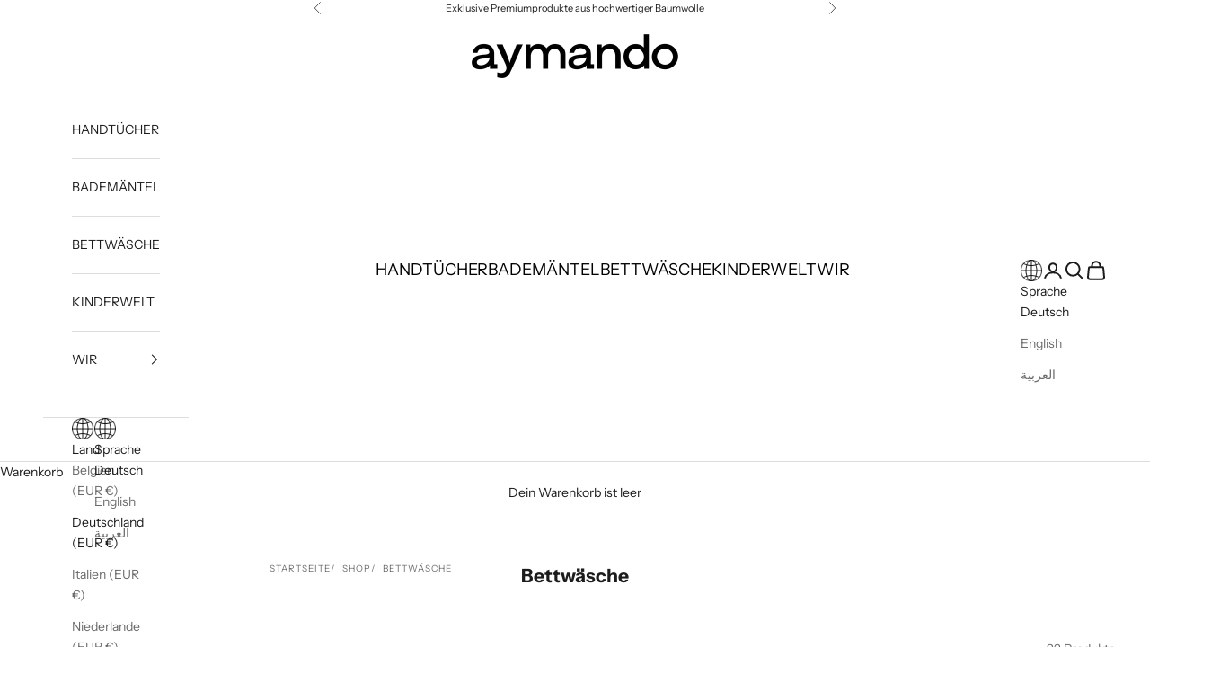

--- FILE ---
content_type: text/html; charset=utf-8
request_url: https://aymando.com/collections/bettwasche
body_size: 93354
content:
<!doctype html>
<html class="no-js" lang="de" dir="ltr">
  <head>
	<script async crossorigin fetchpriority="high" src="/cdn/shopifycloud/importmap-polyfill/es-modules-shim.2.4.0.js"></script>
<script id="pandectes-rules">   /* PANDECTES-GDPR: DO NOT MODIFY AUTO GENERATED CODE OF THIS SCRIPT */      window.PandectesSettings = {"store":{"id":73105244484,"plan":"basic","theme":"Fixed Heights Development-2.0 - OPT - Prestige","primaryLocale":"de","adminMode":false,"headless":false,"storefrontRootDomain":"","checkoutRootDomain":"","storefrontAccessToken":""},"tsPublished":1720839485,"declaration":{"showPurpose":false,"showProvider":false,"showDateGenerated":true},"language":{"languageMode":"Single","fallbackLanguage":"de","languageDetection":"browser","languagesSupported":[]},"texts":{"managed":{"headerText":{"de":"Wir respektieren deine Privatsphäre"},"consentText":{"de":"Diese Website verwendet Cookies, um Ihnen das beste Erlebnis zu bieten."},"dismissButtonText":{"de":"Okay"},"linkText":{"de":"Mehr erfahren"},"imprintText":{"de":"Impressum"},"preferencesButtonText":{"de":"Einstellungen"},"allowButtonText":{"de":"Annehmen"},"denyButtonText":{"de":"Ablehnen"},"leaveSiteButtonText":{"de":"Diese Seite verlassen"},"cookiePolicyText":{"de":"Cookie-Richtlinie"},"preferencesPopupTitleText":{"de":"Einwilligungseinstellungen verwalten"},"preferencesPopupIntroText":{"de":"Wir verwenden Cookies, um die Funktionalität der Website zu optimieren, die Leistung zu analysieren und Ihnen ein personalisiertes Erlebnis zu bieten. Einige Cookies sind für den ordnungsgemäßen Betrieb der Website unerlässlich. Diese Cookies können nicht deaktiviert werden. In diesem Fenster können Sie Ihre Präferenzen für Cookies verwalten."},"preferencesPopupCloseButtonText":{"de":"Schließen"},"preferencesPopupAcceptAllButtonText":{"de":"Alles Akzeptieren"},"preferencesPopupRejectAllButtonText":{"de":"Alles ablehnen"},"preferencesPopupSaveButtonText":{"de":"Auswahl speichern"},"accessSectionTitleText":{"de":"Datenübertragbarkeit"},"accessSectionParagraphText":{"de":"Sie haben das Recht, jederzeit auf Ihre Daten zuzugreifen."},"rectificationSectionTitleText":{"de":"Datenberichtigung"},"rectificationSectionParagraphText":{"de":"Sie haben das Recht, die Aktualisierung Ihrer Daten zu verlangen, wann immer Sie dies für angemessen halten."},"erasureSectionTitleText":{"de":"Recht auf Vergessenwerden"},"erasureSectionParagraphText":{"de":"Sie haben das Recht, die Löschung aller Ihrer Daten zu verlangen. Danach können Sie nicht mehr auf Ihr Konto zugreifen."},"declIntroText":{"de":"Wir verwenden Cookies, um die Funktionalität der Website zu optimieren, die Leistung zu analysieren und Ihnen ein personalisiertes Erlebnis zu bieten. Einige Cookies sind für den ordnungsgemäßen Betrieb der Website unerlässlich. Diese Cookies können nicht deaktiviert werden. In diesem Fenster können Sie Ihre Präferenzen für Cookies verwalten."}},"categories":{"strictlyNecessaryCookiesTitleText":{"de":"Unbedingt erforderlich"},"functionalityCookiesTitleText":{"de":"Funktionale Cookies"},"performanceCookiesTitleText":{"de":"Performance-Cookies"},"targetingCookiesTitleText":{"de":"Targeting-Cookies"},"unclassifiedCookiesTitleText":{"de":"Unklassifizierte Cookies"},"strictlyNecessaryCookiesDescriptionText":{"de":"Diese Cookies sind unerlässlich, damit Sie sich auf der Website bewegen und ihre Funktionen nutzen können, z. B. den Zugriff auf sichere Bereiche der Website. Ohne diese Cookies kann die Website nicht richtig funktionieren."},"functionalityCookiesDescriptionText":{"de":"Diese Cookies ermöglichen es der Website, verbesserte Funktionalität und Personalisierung bereitzustellen. Sie können von uns oder von Drittanbietern gesetzt werden, deren Dienste wir auf unseren Seiten hinzugefügt haben. Wenn Sie diese Cookies nicht zulassen, funktionieren einige oder alle dieser Dienste möglicherweise nicht richtig."},"performanceCookiesDescriptionText":{"de":"Diese Cookies ermöglichen es uns, die Leistung unserer Website zu überwachen und zu verbessern. Sie ermöglichen es uns beispielsweise, Besuche zu zählen, Verkehrsquellen zu identifizieren und zu sehen, welche Teile der Website am beliebtesten sind."},"targetingCookiesDescriptionText":{"de":"Diese Cookies können von unseren Werbepartnern über unsere Website gesetzt werden. Sie können von diesen Unternehmen verwendet werden, um ein Profil Ihrer Interessen zu erstellen und Ihnen relevante Werbung auf anderen Websites anzuzeigen. Sie speichern keine direkten personenbezogenen Daten, sondern basieren auf der eindeutigen Identifizierung Ihres Browsers und Ihres Internetgeräts. Wenn Sie diese Cookies nicht zulassen, erleben Sie weniger zielgerichtete Werbung."},"unclassifiedCookiesDescriptionText":{"de":"Unklassifizierte Cookies sind Cookies, die wir gerade zusammen mit den Anbietern einzelner Cookies klassifizieren."}},"auto":{"declName":{"de":"Name"},"declPath":{"de":"Weg"},"declType":{"de":"Typ"},"declDomain":{"de":"Domain"},"declPurpose":{"de":"Zweck"},"declProvider":{"de":"Anbieter"},"declRetention":{"de":"Speicherdauer"},"declFirstParty":{"de":"Erstanbieter"},"declThirdParty":{"de":"Drittanbieter"},"declSeconds":{"de":"Sekunden"},"declMinutes":{"de":"Minuten"},"declHours":{"de":"Std."},"declDays":{"de":"Tage"},"declMonths":{"de":"Monate"},"declYears":{"de":"Jahre"},"declSession":{"de":"Sitzung"},"cookiesDetailsText":{"de":"Cookie-Details"},"preferencesPopupAlwaysAllowedText":{"de":"Immer erlaubt"},"submitButton":{"de":"einreichen"},"submittingButton":{"de":"Senden..."},"cancelButton":{"de":"Abbrechen"},"guestsSupportInfoText":{"de":"Bitte loggen Sie sich mit Ihrem Kundenkonto ein, um fortzufahren."},"guestsSupportEmailPlaceholder":{"de":"E-Mail-Addresse"},"guestsSupportEmailValidationError":{"de":"Email ist ungültig"},"guestsSupportEmailSuccessTitle":{"de":"Vielen Dank für die Anfrage"},"guestsSupportEmailFailureTitle":{"de":"Ein Problem ist aufgetreten"},"guestsSupportEmailSuccessMessage":{"de":"Wenn Sie als Kunde dieses Shops registriert sind, erhalten Sie in Kürze eine E-Mail mit Anweisungen zum weiteren Vorgehen."},"guestsSupportEmailFailureMessage":{"de":"Ihre Anfrage wurde nicht übermittelt. Bitte versuchen Sie es erneut und wenn das Problem weiterhin besteht, wenden Sie sich an den Shop-Inhaber, um Hilfe zu erhalten."},"confirmationSuccessTitle":{"de":"Ihre Anfrage wurde bestätigt"},"confirmationFailureTitle":{"de":"Ein Problem ist aufgetreten"},"confirmationSuccessMessage":{"de":"Wir werden uns in Kürze zu Ihrem Anliegen bei Ihnen melden."},"confirmationFailureMessage":{"de":"Ihre Anfrage wurde nicht bestätigt. Bitte versuchen Sie es erneut und wenn das Problem weiterhin besteht, wenden Sie sich an den Ladenbesitzer, um Hilfe zu erhalten"},"consentSectionTitleText":{"de":"Ihre Cookie-Einwilligung"},"consentSectionNoConsentText":{"de":"Sie haben der Cookie-Richtlinie dieser Website nicht zugestimmt."},"consentSectionConsentedText":{"de":"Sie haben der Cookie-Richtlinie dieser Website zugestimmt am"},"consentStatus":{"de":"Einwilligungspräferenz"},"consentDate":{"de":"Zustimmungsdatum"},"consentId":{"de":"Einwilligungs-ID"},"consentSectionChangeConsentActionText":{"de":"Einwilligungspräferenz ändern"},"accessSectionGDPRRequestsActionText":{"de":"Anfragen betroffener Personen"},"accessSectionAccountInfoActionText":{"de":"persönliche Daten"},"accessSectionOrdersRecordsActionText":{"de":"Aufträge"},"accessSectionDownloadReportActionText":{"de":"Alle Daten anfordern"},"rectificationCommentPlaceholder":{"de":"Beschreiben Sie, was Sie aktualisieren möchten"},"rectificationCommentValidationError":{"de":"Kommentar ist erforderlich"},"rectificationSectionEditAccountActionText":{"de":"Aktualisierung anfordern"},"erasureSectionRequestDeletionActionText":{"de":"Löschung personenbezogener Daten anfordern"}}},"library":{"previewMode":false,"fadeInTimeout":0,"defaultBlocked":7,"showLink":true,"showImprintLink":true,"enabled":true,"cookie":{"name":"_pandectes_gdpr","expiryDays":365,"secure":true},"dismissOnScroll":false,"dismissOnWindowClick":false,"dismissOnTimeout":false,"palette":{"popup":{"background":"#FFFFFF","backgroundForCalculations":{"a":1,"b":255,"g":255,"r":255},"text":"#0D0D0D"},"button":{"background":"transparent","backgroundForCalculations":{"a":1,"b":255,"g":255,"r":255},"text":"#0D0D0D","textForCalculation":{"a":1,"b":13,"g":13,"r":13},"border":"#0D0D0D"}},"content":{"href":"https://aymando.myshopify.com/policies/privacy-policy","imprintHref":"/","close":"&#10005;","target":"","logo":"<img class=\"cc-banner-logo\" height=\"30\" width=\"30\" src=\"https://cdn.shopify.com/s/files/1/0731/0524/4484/t/9/assets/pandectes-logo.png?v=1705750919\" alt=\"aymando\" />"},"window":"<div role=\"dialog\" aria-live=\"polite\" aria-label=\"cookieconsent\" aria-describedby=\"cookieconsent:desc\" id=\"pandectes-banner\" class=\"cc-window-wrapper cc-bottom-wrapper\"><div class=\"pd-cookie-banner-window cc-window {{classes}}\"><!--googleoff: all-->{{children}}<!--googleon: all--></div></div>","compliance":{"opt-both":"<div class=\"cc-compliance cc-highlight\">{{deny}}{{allow}}</div>"},"type":"opt-both","layouts":{"basic":"{{logo}}{{messagelink}}{{compliance}}{{close}}"},"position":"bottom","theme":"wired","revokable":true,"animateRevokable":false,"revokableReset":false,"revokableLogoUrl":"https://cdn.shopify.com/s/files/1/0731/0524/4484/t/9/assets/pandectes-reopen-logo.png?v=1705750919","revokablePlacement":"bottom-left","revokableMarginHorizontal":15,"revokableMarginVertical":15,"static":false,"autoAttach":true,"hasTransition":true,"blacklistPage":[""]},"geolocation":{"brOnly":false,"caOnly":false,"euOnly":false,"jpOnly":false,"thOnly":false,"canadaOnly":false,"globalVisibility":true},"dsr":{"guestsSupport":false,"accessSectionDownloadReportAuto":false},"banner":{"resetTs":1681741954,"extraCss":"        .cc-banner-logo {max-width: 100em!important;}    @media(min-width: 768px) {.cc-window.cc-floating{max-width: 100em!important;width: 100em!important;}}    .cc-message, .pd-cookie-banner-window .cc-header, .cc-logo {text-align: left}    .cc-window-wrapper{z-index: 2147483647;}    .cc-window{z-index: 2147483647;font-family: inherit;}    .pd-cookie-banner-window .cc-header{font-family: inherit;}    .pd-cp-ui{font-family: inherit; background-color: #FFFFFF;color:#0D0D0D;}    button.pd-cp-btn, a.pd-cp-btn{}    input + .pd-cp-preferences-slider{background-color: rgba(13, 13, 13, 0.3)}    .pd-cp-scrolling-section::-webkit-scrollbar{background-color: rgba(13, 13, 13, 0.3)}    input:checked + .pd-cp-preferences-slider{background-color: rgba(13, 13, 13, 1)}    .pd-cp-scrolling-section::-webkit-scrollbar-thumb {background-color: rgba(13, 13, 13, 1)}    .pd-cp-ui-close{color:#0D0D0D;}    .pd-cp-preferences-slider:before{background-color: #FFFFFF}    .pd-cp-title:before {border-color: #0D0D0D!important}    .pd-cp-preferences-slider{background-color:#0D0D0D}    .pd-cp-toggle{color:#0D0D0D!important}    @media(max-width:699px) {.pd-cp-ui-close-top svg {fill: #0D0D0D}}    .pd-cp-toggle:hover,.pd-cp-toggle:visited,.pd-cp-toggle:active{color:#0D0D0D!important}    .pd-cookie-banner-window {box-shadow: 0 0 18px rgb(0 0 0 / 20%);}  ","customJavascript":null,"showPoweredBy":false,"hybridStrict":false,"cookiesBlockedByDefault":"7","isActive":true,"implicitSavePreferences":false,"cookieIcon":false,"blockBots":false,"showCookiesDetails":true,"hasTransition":true,"blockingPage":false,"showOnlyLandingPage":false,"leaveSiteUrl":"https://www.google.com","linkRespectStoreLang":false},"cookies":{"0":[{"name":"secure_customer_sig","type":"http","domain":"aymando.myshopify.com","path":"/","provider":"Shopify","firstParty":true,"retention":"1 year(s)","expires":1,"unit":"declYears","purpose":{"de":"Used in connection with customer login."}},{"name":"localization","type":"http","domain":"aymando.myshopify.com","path":"/","provider":"Shopify","firstParty":true,"retention":"1 year(s)","expires":1,"unit":"declYears","purpose":{"de":"Shopify store localization"}},{"name":"cart_currency","type":"http","domain":"aymando.myshopify.com","path":"/","provider":"Shopify","firstParty":true,"retention":"14 day(s)","expires":14,"unit":"declDays","purpose":{"de":"Used in connection with shopping cart."}},{"name":"_cmp_a","type":"http","domain":".aymando.myshopify.com","path":"/","provider":"Shopify","firstParty":true,"retention":"24 hour(s)","expires":24,"unit":"declHours","purpose":{"de":"Used for managing customer privacy settings."}},{"name":"keep_alive","type":"http","domain":"aymando.myshopify.com","path":"/","provider":"Shopify","firstParty":true,"retention":"30 minute(s)","expires":30,"unit":"declMinutes","purpose":{"de":"Used in connection with buyer localization."}}],"1":[],"2":[{"name":"_shopify_y","type":"http","domain":".aymando.myshopify.com","path":"/","provider":"Shopify","firstParty":true,"retention":"1 year(s)","expires":1,"unit":"declYears","purpose":{"de":"Shopify analytics."}},{"name":"_s","type":"http","domain":".aymando.myshopify.com","path":"/","provider":"Shopify","firstParty":true,"retention":"30 minute(s)","expires":30,"unit":"declMinutes","purpose":{"de":"Shopify analytics."}},{"name":"_shopify_s","type":"http","domain":".aymando.myshopify.com","path":"/","provider":"Shopify","firstParty":true,"retention":"30 minute(s)","expires":30,"unit":"declMinutes","purpose":{"de":"Shopify analytics."}},{"name":"_orig_referrer","type":"http","domain":".aymando.myshopify.com","path":"/","provider":"Shopify","firstParty":true,"retention":"14 day(s)","expires":14,"unit":"declDays","purpose":{"de":"Tracks landing pages."}},{"name":"_landing_page","type":"http","domain":".aymando.myshopify.com","path":"/","provider":"Shopify","firstParty":true,"retention":"14 day(s)","expires":14,"unit":"declDays","purpose":{"de":"Tracks landing pages."}},{"name":"_shopify_sa_p","type":"http","domain":".aymando.myshopify.com","path":"/","provider":"Shopify","firstParty":true,"retention":"30 minute(s)","expires":30,"unit":"declMinutes","purpose":{"de":"Shopify analytics relating to marketing & referrals."}},{"name":"_y","type":"http","domain":".aymando.myshopify.com","path":"/","provider":"Shopify","firstParty":true,"retention":"1 year(s)","expires":1,"unit":"declYears","purpose":{"de":"Shopify analytics."}},{"name":"_shopify_sa_t","type":"http","domain":".aymando.myshopify.com","path":"/","provider":"Shopify","firstParty":true,"retention":"30 minute(s)","expires":30,"unit":"declMinutes","purpose":{"de":"Shopify analytics relating to marketing & referrals."}}],"4":[],"8":[]},"blocker":{"isActive":false,"googleConsentMode":{"id":"","analyticsId":"","isActive":false,"adStorageCategory":4,"analyticsStorageCategory":2,"personalizationStorageCategory":1,"functionalityStorageCategory":1,"customEvent":true,"securityStorageCategory":0,"redactData":true,"urlPassthrough":false},"facebookPixel":{"id":"","isActive":false,"ldu":false},"rakuten":{"isActive":false,"cmp":false,"ccpa":false},"gpcIsActive":false,"defaultBlocked":7,"patterns":{"whiteList":[],"blackList":{"1":[],"2":[],"4":[],"8":[]},"iframesWhiteList":[],"iframesBlackList":{"1":[],"2":[],"4":[],"8":[]},"beaconsWhiteList":[],"beaconsBlackList":{"1":[],"2":[],"4":[],"8":[]}}}}      !function(){"use strict";window.PandectesRules=window.PandectesRules||{},window.PandectesRules.manualBlacklist={1:[],2:[],4:[]},window.PandectesRules.blacklistedIFrames={1:[],2:[],4:[]},window.PandectesRules.blacklistedCss={1:[],2:[],4:[]},window.PandectesRules.blacklistedBeacons={1:[],2:[],4:[]};var e="javascript/blocked";function t(e){return new RegExp(e.replace(/[/\\.+?$()]/g,"\\$&").replace("*","(.*)"))}var n=function(e){var t=arguments.length>1&&void 0!==arguments[1]?arguments[1]:"log";new URLSearchParams(window.location.search).get("log")&&console[t]("PandectesRules: ".concat(e))};function a(e){var t=document.createElement("script");t.async=!0,t.src=e,document.head.appendChild(t)}function r(e,t){var n=Object.keys(e);if(Object.getOwnPropertySymbols){var a=Object.getOwnPropertySymbols(e);t&&(a=a.filter((function(t){return Object.getOwnPropertyDescriptor(e,t).enumerable}))),n.push.apply(n,a)}return n}function o(e){for(var t=1;t<arguments.length;t++){var n=null!=arguments[t]?arguments[t]:{};t%2?r(Object(n),!0).forEach((function(t){c(e,t,n[t])})):Object.getOwnPropertyDescriptors?Object.defineProperties(e,Object.getOwnPropertyDescriptors(n)):r(Object(n)).forEach((function(t){Object.defineProperty(e,t,Object.getOwnPropertyDescriptor(n,t))}))}return e}function i(e){var t=function(e,t){if("object"!=typeof e||!e)return e;var n=e[Symbol.toPrimitive];if(void 0!==n){var a=n.call(e,t||"default");if("object"!=typeof a)return a;throw new TypeError("@@toPrimitive must return a primitive value.")}return("string"===t?String:Number)(e)}(e,"string");return"symbol"==typeof t?t:t+""}function c(e,t,n){return(t=i(t))in e?Object.defineProperty(e,t,{value:n,enumerable:!0,configurable:!0,writable:!0}):e[t]=n,e}function s(e,t){return function(e){if(Array.isArray(e))return e}(e)||function(e,t){var n=null==e?null:"undefined"!=typeof Symbol&&e[Symbol.iterator]||e["@@iterator"];if(null!=n){var a,r,o,i,c=[],s=!0,l=!1;try{if(o=(n=n.call(e)).next,0===t){if(Object(n)!==n)return;s=!1}else for(;!(s=(a=o.call(n)).done)&&(c.push(a.value),c.length!==t);s=!0);}catch(e){l=!0,r=e}finally{try{if(!s&&null!=n.return&&(i=n.return(),Object(i)!==i))return}finally{if(l)throw r}}return c}}(e,t)||d(e,t)||function(){throw new TypeError("Invalid attempt to destructure non-iterable instance.\nIn order to be iterable, non-array objects must have a [Symbol.iterator]() method.")}()}function l(e){return function(e){if(Array.isArray(e))return u(e)}(e)||function(e){if("undefined"!=typeof Symbol&&null!=e[Symbol.iterator]||null!=e["@@iterator"])return Array.from(e)}(e)||d(e)||function(){throw new TypeError("Invalid attempt to spread non-iterable instance.\nIn order to be iterable, non-array objects must have a [Symbol.iterator]() method.")}()}function d(e,t){if(e){if("string"==typeof e)return u(e,t);var n=Object.prototype.toString.call(e).slice(8,-1);return"Object"===n&&e.constructor&&(n=e.constructor.name),"Map"===n||"Set"===n?Array.from(e):"Arguments"===n||/^(?:Ui|I)nt(?:8|16|32)(?:Clamped)?Array$/.test(n)?u(e,t):void 0}}function u(e,t){(null==t||t>e.length)&&(t=e.length);for(var n=0,a=new Array(t);n<t;n++)a[n]=e[n];return a}var f=window.PandectesRulesSettings||window.PandectesSettings,g=!(void 0===window.dataLayer||!Array.isArray(window.dataLayer)||!window.dataLayer.some((function(e){return"pandectes_full_scan"===e.event}))),p=function(){var e,t=arguments.length>0&&void 0!==arguments[0]?arguments[0]:"_pandectes_gdpr",n=("; "+document.cookie).split("; "+t+"=");if(n.length<2)e={};else{var a=n.pop().split(";");e=window.atob(a.shift())}var r=function(e){try{return JSON.parse(e)}catch(e){return!1}}(e);return!1!==r?r:e}(),y=f.banner.isActive,h=f.blocker,v=h.defaultBlocked,w=h.patterns,m=p&&null!==p.preferences&&void 0!==p.preferences?p.preferences:null,b=g?0:y?null===m?v:m:0,k={1:!(1&b),2:!(2&b),4:!(4&b)},_=w.blackList,S=w.whiteList,L=w.iframesBlackList,C=w.iframesWhiteList,A=w.beaconsBlackList,P=w.beaconsWhiteList,O={blackList:[],whiteList:[],iframesBlackList:{1:[],2:[],4:[],8:[]},iframesWhiteList:[],beaconsBlackList:{1:[],2:[],4:[],8:[]},beaconsWhiteList:[]};[1,2,4].map((function(e){var n;k[e]||((n=O.blackList).push.apply(n,l(_[e].length?_[e].map(t):[])),O.iframesBlackList[e]=L[e].length?L[e].map(t):[],O.beaconsBlackList[e]=A[e].length?A[e].map(t):[])})),O.whiteList=S.length?S.map(t):[],O.iframesWhiteList=C.length?C.map(t):[],O.beaconsWhiteList=P.length?P.map(t):[];var E={scripts:[],iframes:{1:[],2:[],4:[]},beacons:{1:[],2:[],4:[]},css:{1:[],2:[],4:[]}},B=function(t,n){return t&&(!n||n!==e)&&(!O.blackList||O.blackList.some((function(e){return e.test(t)})))&&(!O.whiteList||O.whiteList.every((function(e){return!e.test(t)})))},I=function(e,t){var n=O.iframesBlackList[t],a=O.iframesWhiteList;return e&&(!n||n.some((function(t){return t.test(e)})))&&(!a||a.every((function(t){return!t.test(e)})))},j=function(e,t){var n=O.beaconsBlackList[t],a=O.beaconsWhiteList;return e&&(!n||n.some((function(t){return t.test(e)})))&&(!a||a.every((function(t){return!t.test(e)})))},R=new MutationObserver((function(e){for(var t=0;t<e.length;t++)for(var n=e[t].addedNodes,a=0;a<n.length;a++){var r=n[a],o=r.dataset&&r.dataset.cookiecategory;if(1===r.nodeType&&"LINK"===r.tagName){var i=r.dataset&&r.dataset.href;if(i&&o)switch(o){case"functionality":case"C0001":E.css[1].push(i);break;case"performance":case"C0002":E.css[2].push(i);break;case"targeting":case"C0003":E.css[4].push(i)}}}})),T=new MutationObserver((function(t){for(var a=0;a<t.length;a++)for(var r=t[a].addedNodes,o=function(){var t=r[i],a=t.src||t.dataset&&t.dataset.src,o=t.dataset&&t.dataset.cookiecategory;if(1===t.nodeType&&"IFRAME"===t.tagName){if(a){var c=!1;I(a,1)||"functionality"===o||"C0001"===o?(c=!0,E.iframes[1].push(a)):I(a,2)||"performance"===o||"C0002"===o?(c=!0,E.iframes[2].push(a)):(I(a,4)||"targeting"===o||"C0003"===o)&&(c=!0,E.iframes[4].push(a)),c&&(t.removeAttribute("src"),t.setAttribute("data-src",a))}}else if(1===t.nodeType&&"IMG"===t.tagName){if(a){var s=!1;j(a,1)?(s=!0,E.beacons[1].push(a)):j(a,2)?(s=!0,E.beacons[2].push(a)):j(a,4)&&(s=!0,E.beacons[4].push(a)),s&&(t.removeAttribute("src"),t.setAttribute("data-src",a))}}else if(1===t.nodeType&&"SCRIPT"===t.tagName){var l=t.type,d=!1;if(B(a,l)?(n("rule blocked: ".concat(a)),d=!0):a&&o?n("manually blocked @ ".concat(o,": ").concat(a)):o&&n("manually blocked @ ".concat(o,": inline code")),d){E.scripts.push([t,l]),t.type=e;t.addEventListener("beforescriptexecute",(function n(a){t.getAttribute("type")===e&&a.preventDefault(),t.removeEventListener("beforescriptexecute",n)})),t.parentElement&&t.parentElement.removeChild(t)}}},i=0;i<r.length;i++)o()})),D=document.createElement,N={src:Object.getOwnPropertyDescriptor(HTMLScriptElement.prototype,"src"),type:Object.getOwnPropertyDescriptor(HTMLScriptElement.prototype,"type")};window.PandectesRules.unblockCss=function(e){var t=E.css[e]||[];t.length&&n("Unblocking CSS for ".concat(e)),t.forEach((function(e){var t=document.querySelector('link[data-href^="'.concat(e,'"]'));t.removeAttribute("data-href"),t.href=e})),E.css[e]=[]},window.PandectesRules.unblockIFrames=function(e){var t=E.iframes[e]||[];t.length&&n("Unblocking IFrames for ".concat(e)),O.iframesBlackList[e]=[],t.forEach((function(e){var t=document.querySelector('iframe[data-src^="'.concat(e,'"]'));t.removeAttribute("data-src"),t.src=e})),E.iframes[e]=[]},window.PandectesRules.unblockBeacons=function(e){var t=E.beacons[e]||[];t.length&&n("Unblocking Beacons for ".concat(e)),O.beaconsBlackList[e]=[],t.forEach((function(e){var t=document.querySelector('img[data-src^="'.concat(e,'"]'));t.removeAttribute("data-src"),t.src=e})),E.beacons[e]=[]},window.PandectesRules.unblockInlineScripts=function(e){var t=1===e?"functionality":2===e?"performance":"targeting",a=document.querySelectorAll('script[type="javascript/blocked"][data-cookiecategory="'.concat(t,'"]'));n("unblockInlineScripts: ".concat(a.length," in ").concat(t)),a.forEach((function(e){var t=document.createElement("script");t.type="text/javascript",e.hasAttribute("src")?t.src=e.getAttribute("src"):t.textContent=e.textContent,document.head.appendChild(t),e.parentNode.removeChild(e)}))},window.PandectesRules.unblockInlineCss=function(e){var t=1===e?"functionality":2===e?"performance":"targeting",a=document.querySelectorAll('link[data-cookiecategory="'.concat(t,'"]'));n("unblockInlineCss: ".concat(a.length," in ").concat(t)),a.forEach((function(e){e.href=e.getAttribute("data-href")}))},window.PandectesRules.unblock=function(e){e.length<1?(O.blackList=[],O.whiteList=[],O.iframesBlackList=[],O.iframesWhiteList=[]):(O.blackList&&(O.blackList=O.blackList.filter((function(t){return e.every((function(e){return"string"==typeof e?!t.test(e):e instanceof RegExp?t.toString()!==e.toString():void 0}))}))),O.whiteList&&(O.whiteList=[].concat(l(O.whiteList),l(e.map((function(e){if("string"==typeof e){var n=".*"+t(e)+".*";if(O.whiteList.every((function(e){return e.toString()!==n.toString()})))return new RegExp(n)}else if(e instanceof RegExp&&O.whiteList.every((function(t){return t.toString()!==e.toString()})))return e;return null})).filter(Boolean)))));var a=0;l(E.scripts).forEach((function(e,t){var n=s(e,2),r=n[0],o=n[1];if(function(e){var t=e.getAttribute("src");return O.blackList&&O.blackList.every((function(e){return!e.test(t)}))||O.whiteList&&O.whiteList.some((function(e){return e.test(t)}))}(r)){for(var i=document.createElement("script"),c=0;c<r.attributes.length;c++){var l=r.attributes[c];"src"!==l.name&&"type"!==l.name&&i.setAttribute(l.name,r.attributes[c].value)}i.setAttribute("src",r.src),i.setAttribute("type",o||"application/javascript"),document.head.appendChild(i),E.scripts.splice(t-a,1),a++}})),0==O.blackList.length&&0===O.iframesBlackList[1].length&&0===O.iframesBlackList[2].length&&0===O.iframesBlackList[4].length&&0===O.beaconsBlackList[1].length&&0===O.beaconsBlackList[2].length&&0===O.beaconsBlackList[4].length&&(n("Disconnecting observers"),T.disconnect(),R.disconnect())};var x=f.store,M=x.adminMode,U=x.headless,z=x.storefrontRootDomain,F=x.checkoutRootDomain,W=x.storefrontAccessToken,H=f.banner.isActive,q=f.blocker.defaultBlocked;H&&function(e){if(window.Shopify&&window.Shopify.customerPrivacy)e();else{var t=null;window.Shopify&&window.Shopify.loadFeatures&&window.Shopify.trackingConsent?e():t=setInterval((function(){window.Shopify&&window.Shopify.loadFeatures&&(clearInterval(t),window.Shopify.loadFeatures([{name:"consent-tracking-api",version:"0.1"}],(function(t){t?n("Shopify.customerPrivacy API - failed to load"):(n("shouldShowBanner() -> ".concat(window.Shopify.trackingConsent.shouldShowBanner()," | saleOfDataRegion() -> ").concat(window.Shopify.trackingConsent.saleOfDataRegion())),e())})))}),10)}}((function(){!function(){var e=window.Shopify.trackingConsent;if(!1!==e.shouldShowBanner()||null!==m||7!==q)try{var t=M&&!(window.Shopify&&window.Shopify.AdminBarInjector),a={preferences:!(1&b)||g||t,analytics:!(2&b)||g||t,marketing:!(4&b)||g||t};U&&(a.headlessStorefront=!0,a.storefrontRootDomain=null!=z&&z.length?z:window.location.hostname,a.checkoutRootDomain=null!=F&&F.length?F:"checkout.".concat(window.location.hostname),a.storefrontAccessToken=null!=W&&W.length?W:""),e.firstPartyMarketingAllowed()===a.marketing&&e.analyticsProcessingAllowed()===a.analytics&&e.preferencesProcessingAllowed()===a.preferences||e.setTrackingConsent(a,(function(e){e&&e.error?n("Shopify.customerPrivacy API - failed to setTrackingConsent"):n("setTrackingConsent(".concat(JSON.stringify(a),")"))}))}catch(e){n("Shopify.customerPrivacy API - exception")}}(),function(){if(U){var e=window.Shopify.trackingConsent,t=e.currentVisitorConsent();if(navigator.globalPrivacyControl&&""===t.sale_of_data){var a={sale_of_data:!1,headlessStorefront:!0};a.storefrontRootDomain=null!=z&&z.length?z:window.location.hostname,a.checkoutRootDomain=null!=F&&F.length?F:"checkout.".concat(window.location.hostname),a.storefrontAccessToken=null!=W&&W.length?W:"",e.setTrackingConsent(a,(function(e){e&&e.error?n("Shopify.customerPrivacy API - failed to setTrackingConsent({".concat(JSON.stringify(a),")")):n("setTrackingConsent(".concat(JSON.stringify(a),")"))}))}}}()}));var G=["AT","BE","BG","HR","CY","CZ","DK","EE","FI","FR","DE","GR","HU","IE","IT","LV","LT","LU","MT","NL","PL","PT","RO","SK","SI","ES","SE","GB","LI","NO","IS"],J=f.banner,V=J.isActive,K=J.hybridStrict,$=f.geolocation,Y=$.caOnly,Z=void 0!==Y&&Y,Q=$.euOnly,X=void 0!==Q&&Q,ee=$.brOnly,te=void 0!==ee&&ee,ne=$.jpOnly,ae=void 0!==ne&&ne,re=$.thOnly,oe=void 0!==re&&re,ie=$.chOnly,ce=void 0!==ie&&ie,se=$.zaOnly,le=void 0!==se&&se,de=$.canadaOnly,ue=void 0!==de&&de,fe=$.globalVisibility,ge=void 0===fe||fe,pe=f.blocker,ye=pe.defaultBlocked,he=void 0===ye?7:ye,ve=pe.googleConsentMode,we=ve.isActive,me=ve.customEvent,be=ve.id,ke=void 0===be?"":be,_e=ve.analyticsId,Se=void 0===_e?"":_e,Le=ve.adwordsId,Ce=void 0===Le?"":Le,Ae=ve.redactData,Pe=ve.urlPassthrough,Oe=ve.adStorageCategory,Ee=ve.analyticsStorageCategory,Be=ve.functionalityStorageCategory,Ie=ve.personalizationStorageCategory,je=ve.securityStorageCategory,Re=ve.dataLayerProperty,Te=void 0===Re?"dataLayer":Re,De=ve.waitForUpdate,Ne=void 0===De?0:De,xe=ve.useNativeChannel,Me=void 0!==xe&&xe;function Ue(){window[Te].push(arguments)}window[Te]=window[Te]||[];var ze,Fe,We={hasInitialized:!1,useNativeChannel:!1,ads_data_redaction:!1,url_passthrough:!1,data_layer_property:"dataLayer",storage:{ad_storage:"granted",ad_user_data:"granted",ad_personalization:"granted",analytics_storage:"granted",functionality_storage:"granted",personalization_storage:"granted",security_storage:"granted"}};if(V&&we){var He=he&Oe?"denied":"granted",qe=he&Ee?"denied":"granted",Ge=he&Be?"denied":"granted",Je=he&Ie?"denied":"granted",Ve=he&je?"denied":"granted";We.hasInitialized=!0,We.useNativeChannel=Me,We.url_passthrough=Pe,We.ads_data_redaction="denied"===He&&Ae,We.storage.ad_storage=He,We.storage.ad_user_data=He,We.storage.ad_personalization=He,We.storage.analytics_storage=qe,We.storage.functionality_storage=Ge,We.storage.personalization_storage=Je,We.storage.security_storage=Ve,We.data_layer_property=Te||"dataLayer",We.ads_data_redaction&&Ue("set","ads_data_redaction",We.ads_data_redaction),We.url_passthrough&&Ue("set","url_passthrough",We.url_passthrough),function(){!1===Me?console.log("Pandectes: Google Consent Mode (av2)"):console.log("Pandectes: Google Consent Mode (av2nc)");var e=b!==he?{wait_for_update:Ne||500}:Ne?{wait_for_update:Ne}:{};ge&&!K?Ue("consent","default",o(o({},We.storage),e)):(Ue("consent","default",o(o(o({},We.storage),e),{},{region:[].concat(l(X||K?G:[]),l(Z&&!K?["US-CA","US-VA","US-CT","US-UT","US-CO"]:[]),l(te&&!K?["BR"]:[]),l(ae&&!K?["JP"]:[]),l(ue&&!K?["CA"]:[]),l(oe&&!K?["TH"]:[]),l(ce&&!K?["CH"]:[]),l(le&&!K?["ZA"]:[]))})),Ue("consent","default",{ad_storage:"granted",ad_user_data:"granted",ad_personalization:"granted",analytics_storage:"granted",functionality_storage:"granted",personalization_storage:"granted",security_storage:"granted"}));if(null!==m){var t=b&Oe?"denied":"granted",n=b&Ee?"denied":"granted",r=b&Be?"denied":"granted",i=b&Ie?"denied":"granted",c=b&je?"denied":"granted";We.storage.ad_storage=t,We.storage.ad_user_data=t,We.storage.ad_personalization=t,We.storage.analytics_storage=n,We.storage.functionality_storage=r,We.storage.personalization_storage=i,We.storage.security_storage=c,Ue("consent","update",We.storage)}(ke.length||Se.length||Ce.length)&&(window[We.data_layer_property].push({"pandectes.start":(new Date).getTime(),event:"pandectes-rules.min.js"}),(Se.length||Ce.length)&&Ue("js",new Date));var s="https://www.googletagmanager.com";if(ke.length){var d=ke.split(",");window[We.data_layer_property].push({"gtm.start":(new Date).getTime(),event:"gtm.js"});for(var u=0;u<d.length;u++){var f="dataLayer"!==We.data_layer_property?"&l=".concat(We.data_layer_property):"";a("".concat(s,"/gtm.js?id=").concat(d[u].trim()).concat(f))}}if(Se.length)for(var g=Se.split(","),p=0;p<g.length;p++){var y=g[p].trim();y.length&&(a("".concat(s,"/gtag/js?id=").concat(y)),Ue("config",y,{send_page_view:!1}))}if(Ce.length)for(var h=Ce.split(","),v=0;v<h.length;v++){var w=h[v].trim();w.length&&(a("".concat(s,"/gtag/js?id=").concat(w)),Ue("config",w,{allow_enhanced_conversions:!0}))}}()}V&&me&&(Fe=7===(ze=b)?"deny":0===ze?"allow":"mixed",window[Te].push({event:"Pandectes_Consent_Update",pandectes_status:Fe,pandectes_categories:{C0000:"allow",C0001:k[1]?"allow":"deny",C0002:k[2]?"allow":"deny",C0003:k[4]?"allow":"deny"}}));var Ke=f.blocker,$e=Ke.klaviyoIsActive,Ye=Ke.googleConsentMode.adStorageCategory;$e&&window.addEventListener("PandectesEvent_OnConsent",(function(e){var t=e.detail.preferences;if(null!=t){var n=t&Ye?"denied":"granted";void 0!==window.klaviyo&&window.klaviyo.isIdentified()&&window.klaviyo.push(["identify",{ad_personalization:n,ad_user_data:n}])}})),f.banner.revokableTrigger&&window.addEventListener("PandectesEvent_OnInitialize",(function(){document.querySelectorAll('[href*="#reopenBanner"]').forEach((function(e){e.onclick=function(e){e.preventDefault(),window.Pandectes.fn.revokeConsent()}}))})),window.PandectesRules.gcm=We;var Ze=f.banner.isActive,Qe=f.blocker.isActive;n("Prefs: ".concat(b," | Banner: ").concat(Ze?"on":"off"," | Blocker: ").concat(Qe?"on":"off"));var Xe=null===m&&/\/checkouts\//.test(window.location.pathname);0!==b&&!1===g&&Qe&&!Xe&&(n("Blocker will execute"),document.createElement=function(){for(var t=arguments.length,n=new Array(t),a=0;a<t;a++)n[a]=arguments[a];if("script"!==n[0].toLowerCase())return D.bind?D.bind(document).apply(void 0,n):D;var r=D.bind(document).apply(void 0,n);try{Object.defineProperties(r,{src:o(o({},N.src),{},{set:function(t){B(t,r.type)&&N.type.set.call(this,e),N.src.set.call(this,t)}}),type:o(o({},N.type),{},{get:function(){var t=N.type.get.call(this);return t===e||B(this.src,t)?null:t},set:function(t){var n=B(r.src,r.type)?e:t;N.type.set.call(this,n)}})}),r.setAttribute=function(t,n){if("type"===t){var a=B(r.src,r.type)?e:n;N.type.set.call(r,a)}else"src"===t?(B(n,r.type)&&N.type.set.call(r,e),N.src.set.call(r,n)):HTMLScriptElement.prototype.setAttribute.call(r,t,n)}}catch(e){console.warn("Yett: unable to prevent script execution for script src ",r.src,".\n",'A likely cause would be because you are using a third-party browser extension that monkey patches the "document.createElement" function.')}return r},T.observe(document.documentElement,{childList:!0,subtree:!0}),R.observe(document.documentElement,{childList:!0,subtree:!0}))}();
</script>
	
	
  <style id="w3_bg_load">div:not(.w3_bg), section:not(.w3_bg), iframelazy:not(.w3_bg){background-image:none !important;}</style>
<script>
	var w3_lazy_load_by_px = 200,
		blank_image_webp_url = "https://d2pk8plgu825qi.cloudfront.net/wp-content/uploads/blank.pngw3.webp",
		google_fonts_delay_load = 1e4,
		w3_mousemoveloadimg = !1,
		w3_page_is_scrolled = !1,
		w3_lazy_load_js = 1,
		w3_excluded_js = 0;
	class w3_loadscripts {
		constructor(e) {
			this.triggerEvents = e, this.eventOptions = {
				passive: !0
			}, this.userEventListener = this.triggerListener.bind(this), this.lazy_trigger, this.style_load_fired, this.lazy_scripts_load_fired = 0, this.scripts_load_fired = 0, this.scripts_load_fire = 0, this.excluded_js = w3_excluded_js, this.w3_lazy_load_js = w3_lazy_load_js, this.w3_fonts = "undefined" != typeof w3_googlefont ? w3_googlefont : [], this.w3_styles = [], this.w3_scripts = {
				normal: [],
				async: [],
				defer: [],
				lazy: []
			}, this.allJQueries = []
		}
		user_events_add(e) {
			this.triggerEvents.forEach(t => window.addEventListener(t, e.userEventListener, e.eventOptions))
		}
		user_events_remove(e) {
			this.triggerEvents.forEach(t => window.removeEventListener(t, e.userEventListener, e.eventOptions))
		}
		triggerListener_on_load() {
			"loading" === document.readyState ? document.addEventListener("DOMContentLoaded", this.load_resources.bind(this)) : this.load_resources()
		}
		triggerListener() {
			this.user_events_remove(this), this.lazy_scripts_load_fired = 1, this.add_html_class("w3_user"), "loading" === document.readyState ? (document.addEventListener("DOMContentLoaded", this.load_style_resources.bind(this)), this.scripts_load_fire || document.addEventListener("DOMContentLoaded", this.load_resources.bind(this))) : (this.load_style_resources(), this.scripts_load_fire || this.load_resources())
		}
		async load_style_resources() {
			this.style_load_fired || (this.style_load_fired = !0, this.register_styles(), document.getElementsByTagName("html")[0].setAttribute("data-css", this.w3_styles.length), document.getElementsByTagName("html")[0].setAttribute("data-css-loaded", 0), this.preload_scripts(this.w3_styles), this.load_styles_preloaded())
		}
		async load_styles_preloaded() {
			setTimeout(function(e) {
				document.getElementsByTagName("html")[0].classList.contains("css-preloaded") ? e.load_styles(e.w3_styles) : e.load_styles_preloaded()
			}, 200, this)
		}
		async load_resources() {
			this.scripts_load_fired || (this.scripts_load_fired = !0, this.hold_event_listeners(), this.exe_document_write(), this.register_scripts(), this.add_html_class("w3_start"), "function" == typeof w3_events_on_start_js && w3_events_on_start_js(), this.preload_scripts(this.w3_scripts.normal), this.preload_scripts(this.w3_scripts.defer), this.preload_scripts(this.w3_scripts.async), this.wnwAnalytics(), this.wnwBoomerang(), await this.load_scripts(this.w3_scripts.normal), await this.load_scripts(this.w3_scripts.defer), await this.load_scripts(this.w3_scripts.async), await this.execute_domcontentloaded(), await this.execute_window_load(), window.dispatchEvent(new Event("w3-scripts-loaded")), this.add_html_class("w3_js"), "function" == typeof w3_events_on_end_js && w3_events_on_end_js(), this.lazy_trigger = setInterval(this.w3_trigger_lazy_script, 500, this))
		}
		async w3_trigger_lazy_script(e) {
			e.lazy_scripts_load_fired && (await e.load_scripts(e.w3_scripts.lazy), e.add_html_class("jsload"), clearInterval(e.lazy_trigger))
		}
		add_html_class(e) {
			document.getElementsByTagName("html")[0].classList.add(e)
		}
		register_scripts() {
			document.querySelectorAll("script[type=lazyload_int]").forEach(e => {
				e.hasAttribute("data-src") ? e.hasAttribute("async") && !1 !== e.async ? this.w3_scripts.async.push(e) : e.hasAttribute("defer") && !1 !== e.defer || "module" === e.getAttribute("data-w3-type") ? this.w3_scripts.defer.push(e) : this.w3_scripts.normal.push(e) : this.w3_scripts.normal.push(e)
			}), document.querySelectorAll("script[type=lazyload_ext]").forEach(e => {
				this.w3_scripts.lazy.push(e)
			})
		}
		register_styles() {
			document.querySelectorAll("link[data-href]").forEach(e => {
				this.w3_styles.push(e)
			})
		}
		async execute_script(e) {
			return await this.repaint_frame(), new Promise(t => {
				let s = document.createElement("script"),
					a;
				[...e.attributes].forEach(e => {
					let t = e.nodeName;
					"type" !== t && "data-src" !== t && ("data-w3-type" === t && (t = "type", a = e.nodeValue), s.setAttribute(t, e.nodeValue))
				}), e.hasAttribute("data-src") ? (s.setAttribute("src", e.getAttribute("data-src")), s.addEventListener("load", t), s.addEventListener("error", t)) : (s.text = e.text, t()), null !== e.parentNode && e.parentNode.replaceChild(s, e)
			})
		}
		async execute_styles(e) {
			var t;
			let s;
			return t = e, void((s = document.createElement("link")).href = t.getAttribute("data-href"), s.rel = "stylesheet", document.head.appendChild(s), t.parentNode.removeChild(t))
		}
		async load_scripts(e) {
			let t = e.shift();
			return t ? (await this.execute_script(t), this.load_scripts(e)) : Promise.resolve()
		}
		async load_styles(e) {
			let t = e.shift();
			return t ? (this.execute_styles(t), this.load_styles(e)) : "loaded"
		}
		async load_fonts(e) {
			var t = document.createDocumentFragment();
			e.forEach(e => {
				let s = document.createElement("link");
				s.href = e, s.rel = "stylesheet", t.appendChild(s)
			}), setTimeout(function() {
				document.head.appendChild(t)
			}, google_fonts_delay_load)
		}
		preload_scripts(e) {
			var t = document.createDocumentFragment(),
				s = 0,
				a = this;
			[...e].forEach(i => {
				let r = i.getAttribute("data-src"),
					n = i.getAttribute("data-href");
				if (r) {
					let d = document.createElement("link");
					d.href = r, d.rel = "preload", d.as = "script", t.appendChild(d)
				} else if (n) {
					let l = document.createElement("link");
					l.href = n, l.rel = "preload", l.as = "style", s++, e.length == s && (l.dataset.last = 1), t.appendChild(l), l.onload = function() {
						fetch(this.href).then(e => e.blob()).then(e => {
							a.update_css_loader()
						}).catch(e => {
							a.update_css_loader()
						})
					}, l.onerror = function() {
						a.update_css_loader()
					}
				}
			}), document.head.appendChild(t)
		}
		update_css_loader() {
			document.getElementsByTagName("html")[0].setAttribute("data-css-loaded", parseInt(document.getElementsByTagName("html")[0].getAttribute("data-css-loaded")) + 1), document.getElementsByTagName("html")[0].getAttribute("data-css") == document.getElementsByTagName("html")[0].getAttribute("data-css-loaded") && document.getElementsByTagName("html")[0].classList.add("css-preloaded")
		}
		hold_event_listeners() {
			let e = {};

			function t(t, s) {
				! function(t) {
					function s(s) {
						return e[t].eventsToRewrite.indexOf(s) >= 0 ? "w3-" + s : s
					}
					e[t] || (e[t] = {
						originalFunctions: {
							add: t.addEventListener,
							remove: t.removeEventListener
						},
						eventsToRewrite: []
					}, t.addEventListener = function() {
						arguments[0] = s(arguments[0]), e[t].originalFunctions.add.apply(t, arguments)
					}, t.removeEventListener = function() {
						arguments[0] = s(arguments[0]), e[t].originalFunctions.remove.apply(t, arguments)
					})
				}(t), e[t].eventsToRewrite.push(s)
			}

			function s(e, t) {
				let s = e[t];
				Object.defineProperty(e, t, {
					get: () => s || function() {},
					set(a) {
						e["w3" + t] = s = a
					}
				})
			}
			t(document, "DOMContentLoaded"), t(window, "DOMContentLoaded"), t(window, "load"), t(window, "pageshow"), t(document, "readystatechange"), s(document, "onreadystatechange"), s(window, "onload"), s(window, "onpageshow")
		}
		hold_jquery(e) {
			let t = window.jQuery;
			Object.defineProperty(window, "jQuery", {
				get: () => t,
				set(s) {
					if (s && s.fn && !e.allJQueries.includes(s)) {
						s.fn.ready = s.fn.init.prototype.ready = function(t) {
							if (void 0 !== t) return e.scripts_load_fired ? e.domReadyFired ? t.bind(document)(s) : document.addEventListener("w3-DOMContentLoaded", () => t.bind(document)(s)) : t.bind(document)(s), s(document)
						};
						let a = s.fn.on;
						s.fn.on = s.fn.init.prototype.on = function() {
							if ("ready" == arguments[0]) {
								if (this[0] !== document) return a.apply(this, arguments), this;
								arguments[1].bind(document)(s)
							}
							if (this[0] === window) {
								function e(e) {
									return e.split(" ").map(e => "load" === e || 0 === e.indexOf("load.") ? "w3-jquery-load" : e).join(" ")
								}
								"string" == typeof arguments[0] || arguments[0] instanceof String ? arguments[0] = e(arguments[0]) : "object" == typeof arguments[0] && Object.keys(arguments[0]).forEach(t => {
									Object.assign(arguments[0], {
										[e(t)]: arguments[0][t]
									})[t]
								})
							}
							return a.apply(this, arguments), this
						}, e.allJQueries.push(s)
					}
					t = s
				}
			})
		}
		async execute_domcontentloaded() {
			this.domReadyFired = !0, await this.repaint_frame(), document.dispatchEvent(new Event("w3-DOMContentLoaded")), await this.repaint_frame(), window.dispatchEvent(new Event("w3-DOMContentLoaded")), await this.repaint_frame(), document.dispatchEvent(new Event("w3-readystatechange")), await this.repaint_frame(), document.w3onreadystatechange && document.w3onreadystatechange()
		}
		async execute_window_load() {
			await this.repaint_frame(), setTimeout(function() {
				window.dispatchEvent(new Event("w3-load"))
			}, 100), await this.repaint_frame(), window.w3onload && window.w3onload(), await this.repaint_frame(), this.allJQueries.forEach(e => e(window).trigger("w3-jquery-load")), window.dispatchEvent(new Event("w3-pageshow")), await this.repaint_frame(), window.w3onpageshow && window.w3onpageshow()
		}
		exe_document_write() {
			let e = new Map;
			document.write = document.writeln = function(t) {
				let s = document.currentScript,
					a = document.createRange(),
					i = s.parentElement,
					r = e.get(s);
				void 0 === r && (r = s.nextSibling, e.set(s, r));
				let n = document.createDocumentFragment();
				a.setStart(n, 0), n.appendChild(a.createContextualFragment(t)), i.insertBefore(n, r)
			}
		}
		async repaint_frame() {
			return new Promise(e => requestAnimationFrame(e))
		}
		static execute() {
			let e = new w3_loadscripts(["keydown", "mousemove", "touchmove", "touchstart", "touchend", "wheel"]);
			e.load_fonts(e.w3_fonts), e.user_events_add(e), e.excluded_js || e.hold_jquery(e), e.w3_lazy_load_js || (e.scripts_load_fire = 1, e.triggerListener_on_load());
			let t = setInterval(function e(s) {
				null != document.body && (document.body.getBoundingClientRect().top < -30 && s.triggerListener(), clearInterval(t))
			}, 500, e)
		}
        static run() {
            let e = new w3_loadscripts(["keydown", "mousemove", "touchmove", "touchstart", "touchend", "wheel"]);
            e.load_fonts(e.w3_fonts), e.user_events_add(e), e.excluded_js || e.hold_jquery(e), e.w3_lazy_load_js || (e.scripts_load_fire = 1, e.triggerListener_on_load());
            e.triggerListener();
        }
		wnwAnalytics() {
			document.querySelectorAll(".analytics").forEach(function(e) {
				trekkie.integrations = !1;
				var t = document.createElement("script");
				t.innerHTML = e.innerHTML, e.parentNode.insertBefore(t, e.nextSibling), e.parentNode.removeChild(e)
			})
		}
		wnwBoomerang() {
			document.querySelectorAll(".boomerang").forEach(function(e) {
				window.BOOMR.version = !1;
				var t = document.createElement("script");
				t.innerHTML = e.innerHTML, e.parentNode.insertBefore(t, e.nextSibling), e.parentNode.removeChild(e)
			})
            setTimeout(function() {
    			document.querySelectorAll(".critical2").forEach(function(a) {
    				a.remove();
    			});
  			}, 8000);
		}
	}
	setTimeout(function() {
		w3_loadscripts.execute();
    },1000);
</script>
  <!-- Google Tag Manager -->
  <script type="lazyload_int">(function(w,d,s,l,i){w[l]=w[l]||[];w[l].push({'gtm.start':
  new Date().getTime(),event:'gtm.js'});var f=d.getElementsByTagName(s)[0],
  j=d.createElement(s),dl=l!='dataLayer'?'&l='+l:'';j.async=true;j.src=
  'https://www.googletagmanager.com/gtm.js?id='+i+dl;f.parentNode.insertBefore(j,f);
  })(window,document,'script','dataLayer','GTM-56NT53R7');</script>
  <!-- End Google Tag Manager -->

    <meta charset="utf-8">
    <meta name="viewport" content="width=device-width, initial-scale=1.0, height=device-height, minimum-scale=1.0, maximum-scale=5.0">

    <title>Bettwäsche</title><link rel="canonical" href="https://aymando.com/collections/bettwasche"><link rel="shortcut icon" href="//aymando.com/cdn/shop/files/favicon.png?v=1681904001&width=96">
      <link rel="apple-touch-icon" href="//aymando.com/cdn/shop/files/favicon.png?v=1681904001&width=180"><style>
       .social-media img{
    width:40px;
  }
  .social-media--list {
    gap: 10px !important
    
}
      .locale-selectors__container{
        display:none !important;
      }
      @media(max-width:768px){
        .social-media--list {
        justify-content: center;
          }
      }
    </style><link rel="preconnect" href="https://cdn.shopify.com">
    <link rel="preconnect" href="https://fonts.shopifycdn.com" crossorigin>
    <link rel="dns-prefetch" href="https://productreviews.shopifycdn.com"><link rel="preload" href="//aymando.com/cdn/fonts/instrument_sans/instrumentsans_n4.db86542ae5e1596dbdb28c279ae6c2086c4c5bfa.woff2" as="font" type="font/woff2" crossorigin><link rel="preload" href="//aymando.com/cdn/fonts/instrument_sans/instrumentsans_n4.db86542ae5e1596dbdb28c279ae6c2086c4c5bfa.woff2" as="font" type="font/woff2" crossorigin><meta property="og:type" content="website">
  <meta property="og:title" content="Bettwäsche"><meta property="og:image" content="http://aymando.com/cdn/shop/files/Banner_Qualitat_fda3873e-db7a-4db4-a81d-f96998143342.jpg?v=1701339689&width=2048">
  <meta property="og:image:secure_url" content="https://aymando.com/cdn/shop/files/Banner_Qualitat_fda3873e-db7a-4db4-a81d-f96998143342.jpg?v=1701339689&width=2048">
  <meta property="og:image:width" content="3000">
  <meta property="og:image:height" content="1200"><meta property="og:url" content="https://aymando.com/collections/bettwasche">
<meta property="og:site_name" content="aymando"><meta name="twitter:card" content="summary"><meta name="twitter:title" content="Bettwäsche">
  <meta name="twitter:description" content=""><meta name="twitter:image" content="https://aymando.com/cdn/shop/files/Banner_Qualitat_fda3873e-db7a-4db4-a81d-f96998143342.jpg?crop=center&height=1200&v=1701339689&width=1200">
  <meta name="twitter:image:alt" content="">


  <script type="application/ld+json">
  {
    "@context": "https://schema.org",
    "@type": "BreadcrumbList",
  "itemListElement": [{
      "@type": "ListItem",
      "position": 1,
      "name": "Home",
      "item": "https://aymando.com"
    },{
          "@type": "ListItem",
          "position": 2,
          "name": "Bettwäsche",
          "item": "https://aymando.com/collections/bettwasche"
        }]
  }
  </script>

<style>/* Typography (heading) */
  @font-face {
  font-family: "Instrument Sans";
  font-weight: 400;
  font-style: normal;
  font-display: fallback;
  src: url("//aymando.com/cdn/fonts/instrument_sans/instrumentsans_n4.db86542ae5e1596dbdb28c279ae6c2086c4c5bfa.woff2") format("woff2"),
       url("//aymando.com/cdn/fonts/instrument_sans/instrumentsans_n4.510f1b081e58d08c30978f465518799851ef6d8b.woff") format("woff");
}

@font-face {
  font-family: "Instrument Sans";
  font-weight: 400;
  font-style: italic;
  font-display: fallback;
  src: url("//aymando.com/cdn/fonts/instrument_sans/instrumentsans_i4.028d3c3cd8d085648c808ceb20cd2fd1eb3560e5.woff2") format("woff2"),
       url("//aymando.com/cdn/fonts/instrument_sans/instrumentsans_i4.7e90d82df8dee29a99237cd19cc529d2206706a2.woff") format("woff");
}

/* Typography (body) */
  @font-face {
  font-family: "Instrument Sans";
  font-weight: 400;
  font-style: normal;
  font-display: fallback;
  src: url("//aymando.com/cdn/fonts/instrument_sans/instrumentsans_n4.db86542ae5e1596dbdb28c279ae6c2086c4c5bfa.woff2") format("woff2"),
       url("//aymando.com/cdn/fonts/instrument_sans/instrumentsans_n4.510f1b081e58d08c30978f465518799851ef6d8b.woff") format("woff");
}

@font-face {
  font-family: "Instrument Sans";
  font-weight: 400;
  font-style: italic;
  font-display: fallback;
  src: url("//aymando.com/cdn/fonts/instrument_sans/instrumentsans_i4.028d3c3cd8d085648c808ceb20cd2fd1eb3560e5.woff2") format("woff2"),
       url("//aymando.com/cdn/fonts/instrument_sans/instrumentsans_i4.7e90d82df8dee29a99237cd19cc529d2206706a2.woff") format("woff");
}

@font-face {
  font-family: "Instrument Sans";
  font-weight: 700;
  font-style: normal;
  font-display: fallback;
  src: url("//aymando.com/cdn/fonts/instrument_sans/instrumentsans_n7.e4ad9032e203f9a0977786c356573ced65a7419a.woff2") format("woff2"),
       url("//aymando.com/cdn/fonts/instrument_sans/instrumentsans_n7.b9e40f166fb7639074ba34738101a9d2990bb41a.woff") format("woff");
}

@font-face {
  font-family: "Instrument Sans";
  font-weight: 700;
  font-style: italic;
  font-display: fallback;
  src: url("//aymando.com/cdn/fonts/instrument_sans/instrumentsans_i7.d6063bb5d8f9cbf96eace9e8801697c54f363c6a.woff2") format("woff2"),
       url("//aymando.com/cdn/fonts/instrument_sans/instrumentsans_i7.ce33afe63f8198a3ac4261b826b560103542cd36.woff") format("woff");
}

:root {
    /* Container */
    --container-max-width: 100%;
    --container-xxs-max-width: 27.5rem; /* 440px */
    --container-xs-max-width: 42.5rem; /* 680px */
    --container-sm-max-width: 61.25rem; /* 980px */
    --container-md-max-width: 71.875rem; /* 1150px */
    --container-lg-max-width: 78.75rem; /* 1260px */
    --container-xl-max-width: 85rem; /* 1360px */
    --container-gutter: 1.25rem;

    --section-with-border-vertical-spacing: 2.5rem;
    --section-with-border-vertical-spacing-tight:2.5rem;
    --section-without-border-vertical-spacing:3.75rem;
    --section-without-border-vertical-spacing-tight:3.75rem;

    --section-stack-gap:3rem;
    --section-stack-gap-tight: 2.25rem;

    /* Form settings */
    --form-gap: 1.25rem; /* Gap between fieldset and submit button */
    --fieldset-gap: 1rem; /* Gap between each form input within a fieldset */
    --form-control-gap: 0.625rem; /* Gap between input and label (ignored for floating label) */
    --checkbox-control-gap: 0.75rem; /* Horizontal gap between checkbox and its associated label */
    --input-padding-block: 0.65rem; /* Vertical padding for input, textarea and native select */
    --input-padding-inline: 0.8rem; /* Horizontal padding for input, textarea and native select */
    --checkbox-size: 0.875rem; /* Size (width and height) for checkbox */

    /* Other sizes */
    --sticky-area-height: calc(var(--announcement-bar-is-sticky, 0) * var(--announcement-bar-height, 0px) + var(--header-is-sticky, 0) * var(--header-height, 0px));

    /* RTL support */
    --transform-logical-flip: 1;
    --transform-origin-start: left;
    --transform-origin-end: right;

    /**
     * ---------------------------------------------------------------------
     * TYPOGRAPHY
     * ---------------------------------------------------------------------
     */

    /* Font properties */
    --heading-font-family: "Instrument Sans", sans-serif;
    --heading-font-weight: 400;
    --heading-font-style: normal;
    --heading-text-transform: uppercase;
    --heading-letter-spacing: 0.1em;
    --text-font-family: "Instrument Sans", sans-serif;
    --text-font-weight: 400;
    --text-font-style: normal;
    --text-letter-spacing: 0.0em;
    --button-text-transform: uppercase;
    --button-letter-spacing: 0.13em;

    /* Font sizes */--text-heading-size-factor: 1.2;
    --text-h1: max(0.6875rem, clamp(1.375rem, 1.146341463414634rem + 0.975609756097561vw, 2rem) * var(--text-heading-size-factor));
    --text-h2: max(0.6875rem, clamp(1.25rem, 1.0670731707317074rem + 0.7804878048780488vw, 1.75rem) * var(--text-heading-size-factor));
    --text-h3: max(0.6875rem, clamp(1.125rem, 1.0335365853658536rem + 0.3902439024390244vw, 1.375rem) * var(--text-heading-size-factor));
    --text-h4: max(0.6875rem, clamp(1rem, 0.9542682926829268rem + 0.1951219512195122vw, 1.125rem) * var(--text-heading-size-factor));
    --text-h5: calc(0.875rem * var(--text-heading-size-factor));
    --text-h6: calc(0.75rem * var(--text-heading-size-factor));

    --text-xs: 0.75rem;
    --text-sm: 0.8125rem;
    --text-base: 0.875rem;
    --text-lg: 1.0rem;
    --text-xl: 1.125rem;

    /**
     * ---------------------------------------------------------------------
     * COLORS
     * ---------------------------------------------------------------------
     */

    /* Color settings */--accent: 28 28 28;
    --text-primary: 28 28 28;
    --background-primary: 255 255 255;
    --background-secondary: 255 255 255;
    --border-color: 221 221 221;
    --page-overlay: 0 0 0 / 0.4;

    /* Button colors */
    --button-background-primary: 28 28 28;
    --button-text-primary: 255 255 255;

    /* Status colors */
    --success-background: 212 227 203;
    --success-text: 48 122 7;
    --warning-background: 253 241 224;
    --warning-text: 237 138 0;
    --error-background: 243 204 204;
    --error-text: 203 43 43;

    /* Product colors */
    --on-sale-text: 227 44 43;
    --on-sale-badge-background: 227 44 43;
    --on-sale-badge-text: 255 255 255;
    --sold-out-badge-background: 239 239 239;
    --sold-out-badge-text: 0 0 0 / 0.65;
    --custom-badge-background: 28 28 28;
    --custom-badge-text: 255 255 255;
    --star-color: 28 28 28;

    /* Header colors */--header-background: 255 255 255;
    --header-text: 28 28 28;
    --header-border-color: 221 221 221;

    /* Footer colors */--footer-background: 245 245 245;
    --footer-text: 28 28 28;
    --footer-border-color: 212 212 212;

    /* Modal colors */--modal-background: 255 255 255;
    --modal-text: 28 28 28;
    --modal-border-color: 221 221 221;

    /* Drawer colors (reuse the same as modal) */
    --drawer-background: 255 255 255;
    --drawer-text: 28 28 28;
    --drawer-border-color: 221 221 221;

    /* Popover background (uses the primary background) */
    --popover-background: 255 255 255;
    --popover-text: 28 28 28;
    --popover-border-color: 221 221 221;

    /* Rounded variables (used for border radius) */
    --rounded-full: 9999px;
    --button-border-radius: 0.0rem;
    --input-border-radius: 0.0rem;

    /* Box shadow */
    --shadow-sm: 0 2px 8px rgb(0 0 0 / 0.05);
    --shadow: 0 5px 15px rgb(0 0 0 / 0.05);
    --shadow-md: 0 5px 30px rgb(0 0 0 / 0.05);
    --shadow-block: px px px rgb(var(--text-primary) / 0.0);

    /**
     * ---------------------------------------------------------------------
     * OTHER
     * ---------------------------------------------------------------------
     */

    --checkmark-svg-url: url(//aymando.com/cdn/shop/t/9/assets/checkmark.svg?v=77552481021870063511705750919);
    --cursor-zoom-in-svg-url: url(//aymando.com/cdn/shop/t/9/assets/cursor-zoom-in.svg?v=112480252220988712521705750919);
  }

  [dir="rtl"]:root {
    /* RTL support */
    --transform-logical-flip: -1;
    --transform-origin-start: right;
    --transform-origin-end: left;
  }

  @media screen and (min-width: 700px) {
    :root {
      /* Typography (font size) */
      --text-xs: 0.75rem;
      --text-sm: 0.8125rem;
      --text-base: 0.875rem;
      --text-lg: 1.0rem;
      --text-xl: 1.25rem;

      /* Spacing settings */
      --container-gutter: 2rem;
    }
  }

  @media screen and (min-width: 1000px) {
    :root {
      /* Spacing settings */
      --container-gutter: 3rem;

      --section-with-border-vertical-spacing: 4rem;
      --section-with-border-vertical-spacing-tight: 4rem;
      --section-without-border-vertical-spacing: 6rem;
      --section-without-border-vertical-spacing-tight: 6rem;

      --section-stack-gap:3rem;
      --section-stack-gap-tight:3rem;
    }
  }
</style><script>
  document.documentElement.classList.replace('no-js', 'js');

  // This allows to expose several variables to the global scope, to be used in scripts
  window.themeVariables = {
    settings: {
      showPageTransition: true,
      pageType: "collection",
      moneyFormat: "€{{amount_with_comma_separator}}",
      moneyWithCurrencyFormat: "€{{amount_with_comma_separator}} EUR",
      currencyCodeEnabled: false,
      cartType: "drawer"
    },

    strings: {
      addToCartButton: "In den Warenkorb",
      soldOutButton: "Ausverkauft",
      preOrderButton: "Vorbestellen",
      unavailableButton: "Nicht verfügbar",
      addedToCart: "Zum Warenkorb hinzugefügt!",
      closeGallery: "Galerie schließen",
      zoomGallery: "Bild vergrößern",
      errorGallery: "Bild kann nicht geladen werden",
      soldOutBadge: "Ausverkauft",
      discountBadge: "Spare @@",
      sku: "SKU:",
      shippingEstimatorNoResults: "Tut uns leid, aber wir verschicken leider nicht an deine Adresse.",
      shippingEstimatorOneResult: "Für deine Adresse gibt es einen Versandtarif:",
      shippingEstimatorMultipleResults: "Für deine Adresse gibt es mehrere Versandtarife:",
      shippingEstimatorError: "Beim Berechnen der Versandkosten ist ein Fehler aufgetreten:",
      next: "Vor",
      previous: "Zurück"
    },

    mediaQueries: {
      'sm': 'screen and (min-width: 700px)',
      'md': 'screen and (min-width: 1000px)',
      'lg': 'screen and (min-width: 1150px)',
      'xl': 'screen and (min-width: 1400px)',
      '2xl': 'screen and (min-width: 1600px)',
      'sm-max': 'screen and (max-width: 699px)',
      'md-max': 'screen and (max-width: 999px)',
      'lg-max': 'screen and (max-width: 1149px)',
      'xl-max': 'screen and (max-width: 1399px)',
      '2xl-max': 'screen and (max-width: 1599px)',
      'motion-safe': '(prefers-reduced-motion: no-preference)',
      'motion-reduce': '(prefers-reduced-motion: reduce)',
      'supports-hover': 'screen and (pointer: fine)',
      'supports-touch': 'screen and (hover: none)'
    }
  };window.addEventListener('pageshow', async (event) => {
      const isReloaded = (window.performance.navigation && window.performance.navigation.type === 1) || window.performance.getEntriesByType('navigation').map((nav) => nav.type).includes('reload');

      if (window.matchMedia('(prefers-reduced-motion: no-preference)').matches && !event.persisted && !isReloaded && document.referrer.includes(location.host)) {
        await document.body.animate({opacity: [0, 1]}, {duration: 200}).finished;
      }

      document.body.style.setProperty('opacity', '1');
    });</script><script async src="//aymando.com/cdn/shop/t/9/assets/es-module-shims.min.js?v=93572372115946385171705750919"></script>

    <script type="importmap">{
        "imports": {
          "vendor": "//aymando.com/cdn/shop/t/9/assets/vendor.min.js?v=181183994124102247771705750919",
          "theme": "//aymando.com/cdn/shop/t/9/assets/theme.js?v=169730539974920664711705750919",
          "photoswipe": "//aymando.com/cdn/shop/t/9/assets/photoswipe.min.js?v=96595610301167188461705750919"
        }
      }
    </script>

    <script type="module" src="//aymando.com/cdn/shop/t/9/assets/vendor.min.js?v=181183994124102247771705750919"></script>
    <script type="module" src="//aymando.com/cdn/shop/t/9/assets/theme.js?v=169730539974920664711705750919"></script>
        <script>window.performance && window.performance.mark && window.performance.mark('shopify.content_for_header.start');</script><meta name="facebook-domain-verification" content="hfvthw1142hvy3dxumq9enw2rxaobp">
<meta id="shopify-digital-wallet" name="shopify-digital-wallet" content="/73105244484/digital_wallets/dialog">
<meta name="shopify-checkout-api-token" content="89bbd9000385065d2d042179f25e7480">
<meta id="in-context-paypal-metadata" data-shop-id="73105244484" data-venmo-supported="false" data-environment="production" data-locale="de_DE" data-paypal-v4="true" data-currency="EUR">
<link rel="alternate" type="application/atom+xml" title="Feed" href="/collections/bettwasche.atom" />
<link rel="alternate" hreflang="x-default" href="https://aymando.com/collections/bettwasche">
<link rel="alternate" hreflang="de" href="https://aymando.com/collections/bettwasche">
<link rel="alternate" hreflang="en" href="https://aymando.com/en/collections/bettwasche">
<link rel="alternate" hreflang="ar" href="https://aymando.com/ar/collections/bettwasche">
<link rel="alternate" type="application/json+oembed" href="https://aymando.com/collections/bettwasche.oembed">
<script async="async" data-src="/checkouts/internal/preloads.js?locale=de-DE"></script>
<link rel="preconnect" href="https://shop.app" crossorigin="anonymous">
<script async="async" data-src="https://shop.app/checkouts/internal/preloads.js?locale=de-DE&shop_id=73105244484" crossorigin="anonymous"></script>
<script id="apple-pay-shop-capabilities" type="application/json">{"shopId":73105244484,"countryCode":"DE","currencyCode":"EUR","merchantCapabilities":["supports3DS"],"merchantId":"gid:\/\/shopify\/Shop\/73105244484","merchantName":"aymando","requiredBillingContactFields":["postalAddress","email"],"requiredShippingContactFields":["postalAddress","email"],"shippingType":"shipping","supportedNetworks":["visa","maestro","masterCard","amex"],"total":{"type":"pending","label":"aymando","amount":"1.00"},"shopifyPaymentsEnabled":true,"supportsSubscriptions":true}</script>
<script id="shopify-features" type="application/json">{"accessToken":"89bbd9000385065d2d042179f25e7480","betas":["rich-media-storefront-analytics"],"domain":"aymando.com","predictiveSearch":true,"shopId":73105244484,"locale":"de"}</script>
<script>var Shopify = Shopify || {};
Shopify.shop = "aymando.myshopify.com";
Shopify.locale = "de";
Shopify.currency = {"active":"EUR","rate":"1.0"};
Shopify.country = "DE";
Shopify.theme = {"name":"Fixed Heights Development-2.0 - OPT - Prestige","id":157845487940,"schema_name":"Prestige","schema_version":"7.0.2","theme_store_id":855,"role":"main"};
Shopify.theme.handle = "null";
Shopify.theme.style = {"id":null,"handle":null};
Shopify.cdnHost = "aymando.com/cdn";
Shopify.routes = Shopify.routes || {};
Shopify.routes.root = "/";</script>
<script type="module">!function(o){(o.Shopify=o.Shopify||{}).modules=!0}(window);</script>
<script>!function(o){function n(){var o=[];function n(){o.push(Array.prototype.slice.apply(arguments))}return n.q=o,n}var t=o.Shopify=o.Shopify||{};t.loadFeatures=n(),t.autoloadFeatures=n()}(window);</script>
<script>
  window.ShopifyPay = window.ShopifyPay || {};
  window.ShopifyPay.apiHost = "shop.app\/pay";
  window.ShopifyPay.redirectState = null;
</script>
<script id="shop-js-analytics" type="application/json">{"pageType":"collection"}</script>
<script type="lazyload_int" async type="module" data-src="//aymando.com/cdn/shopifycloud/shop-js/modules/v2/client.init-shop-cart-sync_e98Ab_XN.de.esm.js"></script>
<script type="lazyload_int" async type="module" data-src="//aymando.com/cdn/shopifycloud/shop-js/modules/v2/chunk.common_Pcw9EP95.esm.js"></script>
<script type="lazyload_int" async type="module" data-src="//aymando.com/cdn/shopifycloud/shop-js/modules/v2/chunk.modal_CzmY4ZhL.esm.js"></script>
<script type="module">
  await import("//aymando.com/cdn/shopifycloud/shop-js/modules/v2/client.init-shop-cart-sync_e98Ab_XN.de.esm.js");
await import("//aymando.com/cdn/shopifycloud/shop-js/modules/v2/chunk.common_Pcw9EP95.esm.js");
await import("//aymando.com/cdn/shopifycloud/shop-js/modules/v2/chunk.modal_CzmY4ZhL.esm.js");

  window.Shopify.SignInWithShop?.initShopCartSync?.({"fedCMEnabled":true,"windoidEnabled":true});

</script>
<script>
  window.Shopify = window.Shopify || {};
  if (!window.Shopify.featureAssets) window.Shopify.featureAssets = {};
  window.Shopify.featureAssets['shop-js'] = {"shop-cart-sync":["modules/v2/client.shop-cart-sync_DazCVyJ3.de.esm.js","modules/v2/chunk.common_Pcw9EP95.esm.js","modules/v2/chunk.modal_CzmY4ZhL.esm.js"],"init-fed-cm":["modules/v2/client.init-fed-cm_D0AulfmK.de.esm.js","modules/v2/chunk.common_Pcw9EP95.esm.js","modules/v2/chunk.modal_CzmY4ZhL.esm.js"],"shop-cash-offers":["modules/v2/client.shop-cash-offers_BISyWFEA.de.esm.js","modules/v2/chunk.common_Pcw9EP95.esm.js","modules/v2/chunk.modal_CzmY4ZhL.esm.js"],"shop-login-button":["modules/v2/client.shop-login-button_D_c1vx_E.de.esm.js","modules/v2/chunk.common_Pcw9EP95.esm.js","modules/v2/chunk.modal_CzmY4ZhL.esm.js"],"pay-button":["modules/v2/client.pay-button_CHADzJ4g.de.esm.js","modules/v2/chunk.common_Pcw9EP95.esm.js","modules/v2/chunk.modal_CzmY4ZhL.esm.js"],"shop-button":["modules/v2/client.shop-button_CQnD2U3v.de.esm.js","modules/v2/chunk.common_Pcw9EP95.esm.js","modules/v2/chunk.modal_CzmY4ZhL.esm.js"],"avatar":["modules/v2/client.avatar_BTnouDA3.de.esm.js"],"init-windoid":["modules/v2/client.init-windoid_CmA0-hrC.de.esm.js","modules/v2/chunk.common_Pcw9EP95.esm.js","modules/v2/chunk.modal_CzmY4ZhL.esm.js"],"init-shop-for-new-customer-accounts":["modules/v2/client.init-shop-for-new-customer-accounts_BCzC_Mib.de.esm.js","modules/v2/client.shop-login-button_D_c1vx_E.de.esm.js","modules/v2/chunk.common_Pcw9EP95.esm.js","modules/v2/chunk.modal_CzmY4ZhL.esm.js"],"init-shop-email-lookup-coordinator":["modules/v2/client.init-shop-email-lookup-coordinator_DYzOit4u.de.esm.js","modules/v2/chunk.common_Pcw9EP95.esm.js","modules/v2/chunk.modal_CzmY4ZhL.esm.js"],"init-shop-cart-sync":["modules/v2/client.init-shop-cart-sync_e98Ab_XN.de.esm.js","modules/v2/chunk.common_Pcw9EP95.esm.js","modules/v2/chunk.modal_CzmY4ZhL.esm.js"],"shop-toast-manager":["modules/v2/client.shop-toast-manager_Bc-1elH8.de.esm.js","modules/v2/chunk.common_Pcw9EP95.esm.js","modules/v2/chunk.modal_CzmY4ZhL.esm.js"],"init-customer-accounts":["modules/v2/client.init-customer-accounts_CqlRHmZs.de.esm.js","modules/v2/client.shop-login-button_D_c1vx_E.de.esm.js","modules/v2/chunk.common_Pcw9EP95.esm.js","modules/v2/chunk.modal_CzmY4ZhL.esm.js"],"init-customer-accounts-sign-up":["modules/v2/client.init-customer-accounts-sign-up_DZmBw6yB.de.esm.js","modules/v2/client.shop-login-button_D_c1vx_E.de.esm.js","modules/v2/chunk.common_Pcw9EP95.esm.js","modules/v2/chunk.modal_CzmY4ZhL.esm.js"],"shop-follow-button":["modules/v2/client.shop-follow-button_Cx-w7rSq.de.esm.js","modules/v2/chunk.common_Pcw9EP95.esm.js","modules/v2/chunk.modal_CzmY4ZhL.esm.js"],"checkout-modal":["modules/v2/client.checkout-modal_Djjmh8qM.de.esm.js","modules/v2/chunk.common_Pcw9EP95.esm.js","modules/v2/chunk.modal_CzmY4ZhL.esm.js"],"shop-login":["modules/v2/client.shop-login_DMZMgoZf.de.esm.js","modules/v2/chunk.common_Pcw9EP95.esm.js","modules/v2/chunk.modal_CzmY4ZhL.esm.js"],"lead-capture":["modules/v2/client.lead-capture_SqejaEd8.de.esm.js","modules/v2/chunk.common_Pcw9EP95.esm.js","modules/v2/chunk.modal_CzmY4ZhL.esm.js"],"payment-terms":["modules/v2/client.payment-terms_DUeEqFTJ.de.esm.js","modules/v2/chunk.common_Pcw9EP95.esm.js","modules/v2/chunk.modal_CzmY4ZhL.esm.js"]};
</script>
<script>(function() {
  var isLoaded = false;
  function asyncLoad() {
    if (isLoaded) return;
    isLoaded = true;
    var urls = ["\/\/cdn.shopify.com\/proxy\/13357ae22aaa7b7cd9672070c989259d4e28e3d45dec53e2b899ac9f4af4bdf2\/s.pandect.es\/scripts\/pandectes-core.js?shop=aymando.myshopify.com\u0026sp-cache-control=cHVibGljLCBtYXgtYWdlPTkwMA"];
    for (var i = 0; i < urls.length; i++) {
      var s = document.createElement('script');
      s.type = 'text/javascript';
      s.async = true;
      s.src = urls[i];
      var x = document.getElementsByTagName('script')[0];
      x.parentNode.insertBefore(s, x);
    }
  };
  if(window.attachEvent) {
    window.attachEvent('onload', asyncLoad);
  } else {
    window.addEventListener('w3-DOMContentLoaded', asyncLoad, false);
  }
})();</script>
<script id="__st">var __st={"a":73105244484,"offset":3600,"reqid":"dac3e02c-cc6d-4efa-89f4-7cad5b8f94e0-1769090416","pageurl":"aymando.com\/collections\/bettwasche","u":"78c07211cd39","p":"collection","rtyp":"collection","rid":605721854276};</script>
<script>window.ShopifyPaypalV4VisibilityTracking = true;</script>
<script id="captcha-bootstrap">!function(){'use strict';const t='contact',e='account',n='new_comment',o=[[t,t],['blogs',n],['comments',n],[t,'customer']],c=[[e,'customer_login'],[e,'guest_login'],[e,'recover_customer_password'],[e,'create_customer']],r=t=>t.map((([t,e])=>`form[action*='/${t}']:not([data-nocaptcha='true']) input[name='form_type'][value='${e}']`)).join(','),a=t=>()=>t?[...document.querySelectorAll(t)].map((t=>t.form)):[];function s(){const t=[...o],e=r(t);return a(e)}const i='password',u='form_key',d=['recaptcha-v3-token','g-recaptcha-response','h-captcha-response',i],f=()=>{try{return window.sessionStorage}catch{return}},m='__shopify_v',_=t=>t.elements[u];function p(t,e,n=!1){try{const o=window.sessionStorage,c=JSON.parse(o.getItem(e)),{data:r}=function(t){const{data:e,action:n}=t;return t[m]||n?{data:e,action:n}:{data:t,action:n}}(c);for(const[e,n]of Object.entries(r))t.elements[e]&&(t.elements[e].value=n);n&&o.removeItem(e)}catch(o){console.error('form repopulation failed',{error:o})}}const l='form_type',E='cptcha';function T(t){t.dataset[E]=!0}const w=window,h=w.document,L='Shopify',v='ce_forms',y='captcha';let A=!1;((t,e)=>{const n=(g='f06e6c50-85a8-45c8-87d0-21a2b65856fe',I='https://cdn.shopify.com/shopifycloud/storefront-forms-hcaptcha/ce_storefront_forms_captcha_hcaptcha.v1.5.2.iife.js',D={infoText:'Durch hCaptcha geschützt',privacyText:'Datenschutz',termsText:'Allgemeine Geschäftsbedingungen'},(t,e,n)=>{const o=w[L][v],c=o.bindForm;if(c)return c(t,g,e,D).then(n);var r;o.q.push([[t,g,e,D],n]),r=I,A||(h.body.append(Object.assign(h.createElement('script'),{id:'captcha-provider',async:!0,src:r})),A=!0)});var g,I,D;w[L]=w[L]||{},w[L][v]=w[L][v]||{},w[L][v].q=[],w[L][y]=w[L][y]||{},w[L][y].protect=function(t,e){n(t,void 0,e),T(t)},Object.freeze(w[L][y]),function(t,e,n,w,h,L){const[v,y,A,g]=function(t,e,n){const i=e?o:[],u=t?c:[],d=[...i,...u],f=r(d),m=r(i),_=r(d.filter((([t,e])=>n.includes(e))));return[a(f),a(m),a(_),s()]}(w,h,L),I=t=>{const e=t.target;return e instanceof HTMLFormElement?e:e&&e.form},D=t=>v().includes(t);t.addEventListener('submit',(t=>{const e=I(t);if(!e)return;const n=D(e)&&!e.dataset.hcaptchaBound&&!e.dataset.recaptchaBound,o=_(e),c=g().includes(e)&&(!o||!o.value);(n||c)&&t.preventDefault(),c&&!n&&(function(t){try{if(!f())return;!function(t){const e=f();if(!e)return;const n=_(t);if(!n)return;const o=n.value;o&&e.removeItem(o)}(t);const e=Array.from(Array(32),(()=>Math.random().toString(36)[2])).join('');!function(t,e){_(t)||t.append(Object.assign(document.createElement('input'),{type:'hidden',name:u})),t.elements[u].value=e}(t,e),function(t,e){const n=f();if(!n)return;const o=[...t.querySelectorAll(`input[type='${i}']`)].map((({name:t})=>t)),c=[...d,...o],r={};for(const[a,s]of new FormData(t).entries())c.includes(a)||(r[a]=s);n.setItem(e,JSON.stringify({[m]:1,action:t.action,data:r}))}(t,e)}catch(e){console.error('failed to persist form',e)}}(e),e.submit())}));const S=(t,e)=>{t&&!t.dataset[E]&&(n(t,e.some((e=>e===t))),T(t))};for(const o of['focusin','change'])t.addEventListener(o,(t=>{const e=I(t);D(e)&&S(e,y())}));const B=e.get('form_key'),M=e.get(l),P=B&&M;t.addEventListener('w3-DOMContentLoaded',(()=>{const t=y();if(P)for(const e of t)e.elements[l].value===M&&p(e,B);[...new Set([...A(),...v().filter((t=>'true'===t.dataset.shopifyCaptcha))])].forEach((e=>S(e,t)))}))}(h,new URLSearchParams(w.location.search),n,t,e,['guest_login'])})(!0,!0)}();</script>
<script integrity="sha256-4kQ18oKyAcykRKYeNunJcIwy7WH5gtpwJnB7kiuLZ1E=" data-source-attribution="shopify.loadfeatures" type="lazyload_int" data-src="//aymando.com/cdn/shopifycloud/storefront/assets/storefront/load_feature-a0a9edcb.js" crossorigin="anonymous"></script>
<script crossorigin="anonymous" type="lazyload_int" data-src="//aymando.com/cdn/shopifycloud/storefront/assets/shopify_pay/storefront-65b4c6d7.js?v=20250812"></script>
<script data-source-attribution="shopify.dynamic_checkout.dynamic.init">var Shopify=Shopify||{};Shopify.PaymentButton=Shopify.PaymentButton||{isStorefrontPortableWallets:!0,init:function(){window.Shopify.PaymentButton.init=function(){};var t=document.createElement("script");t.src="https://aymando.com/cdn/shopifycloud/portable-wallets/latest/portable-wallets.de.js",t.type="module",document.head.appendChild(t)}};
</script>
<script data-source-attribution="shopify.dynamic_checkout.buyer_consent">
  function portableWalletsHideBuyerConsent(e){var t=document.getElementById("shopify-buyer-consent"),n=document.getElementById("shopify-subscription-policy-button");t&&n&&(t.classList.add("hidden"),t.setAttribute("aria-hidden","true"),n.removeEventListener("click",e))}function portableWalletsShowBuyerConsent(e){var t=document.getElementById("shopify-buyer-consent"),n=document.getElementById("shopify-subscription-policy-button");t&&n&&(t.classList.remove("hidden"),t.removeAttribute("aria-hidden"),n.addEventListener("click",e))}window.Shopify?.PaymentButton&&(window.Shopify.PaymentButton.hideBuyerConsent=portableWalletsHideBuyerConsent,window.Shopify.PaymentButton.showBuyerConsent=portableWalletsShowBuyerConsent);
</script>
<script data-source-attribution="shopify.dynamic_checkout.cart.bootstrap">document.addEventListener("w3-DOMContentLoaded",(function(){function t(){return document.querySelector("shopify-accelerated-checkout-cart, shopify-accelerated-checkout")}if(t())Shopify.PaymentButton.init();else{new MutationObserver((function(e,n){t()&&(Shopify.PaymentButton.init(),n.disconnect())})).observe(document.body,{childList:!0,subtree:!0})}}));
</script>
<link id="shopify-accelerated-checkout-styles" rel="stylesheet" media="screen" href="https://aymando.com/cdn/shopifycloud/portable-wallets/latest/accelerated-checkout-backwards-compat.css" crossorigin="anonymous">
<style id="shopify-accelerated-checkout-cart">
        #shopify-buyer-consent {
  margin-top: 1em;
  display: inline-block;
  width: 100%;
}

#shopify-buyer-consent.hidden {
  display: none;
}

#shopify-subscription-policy-button {
  background: none;
  border: none;
  padding: 0;
  text-decoration: underline;
  font-size: inherit;
  cursor: pointer;
}

#shopify-subscription-policy-button::before {
  box-shadow: none;
}

      </style>

<script>window.performance && window.performance.mark && window.performance.mark('shopify.content_for_header.end');</script>
        <script>var trekkie=[];trekkie.integrations=!0;window.BOOMR={},window.BOOMR.version=true;</script><style>*, :before, :after {box-sizing: border-box;border-style: solid;border-width: 0;border-color: rgb(var(--border-color));-webkit-font-smoothing: antialiased;-moz-osx-font-smoothing: grayscale }html {-webkit-text-size-adjust: 100%;-moz-tab-size: 4;tab-size: 4;scroll-padding-top: var(--sticky-area-height);line-height: 1.5 }body {--background: var(--background-primary);--text-color: var(--text-primary);background: rgb(var(--background));color: rgb(var(--text-color));font: var(--text-font-style) var(--text-font-weight) var(--text-base) / 1.65 var(--text-font-family);letter-spacing: var(--text-letter-spacing);margin: 0;position: relative }hr {height: 0;color: inherit;border-top-width: 1px }a {color: inherit;-webkit-text-decoration: inherit;text-decoration: inherit }b, strong {font-weight: bolder }code, kbd, samp, pre {font-family: ui-monospace, SFMono-Regular, Menlo, Monaco, Consolas, Liberation Mono, Courier New, monospace;font-size: 1em }table {text-indent: 0;border-color: inherit;border-collapse: collapse }button, input, optgroup, select, textarea {font-family: inherit;font-size: 100%;font-weight: inherit;line-height: inherit;color: inherit;margin: 0;padding: 0 }input[type=submit] {cursor: pointer }button, select {text-transform: none }button, [type=button], [type=reset], [type=submit] {-webkit-appearance: button;background-color: #0000;background-image: none }button, label, summary, [role=button], [type=checkbox], [type=radio] {-webkit-tap-highlight-color: transparent;touch-action: manipulation;cursor: pointer }:-moz-focusring {outline: auto }:-moz-ui-invalid {box-shadow: none }::-webkit-inner-spin-button, ::-webkit-outer-spin-button {height: auto }[type=search] {-webkit-appearance: textfield;outline-offset: -2px }::-webkit-search-decoration {-webkit-appearance: none }::-webkit-file-upload-button {-webkit-appearance: button;font: inherit }summary {list-style-type: none }summary::-webkit-details-marker {display: none }blockquote, dl, dd, h1, h2, h3, h4, h5, h6, hr, figure, p, pre {margin: 0 }fieldset {margin: 0;padding: 0 }legend {padding: 0 }ul, ol, menu {margin: 0;padding: 0 }.unstyled-list {margin: 0;padding: 0;list-style: none }textarea {resize: vertical }input::placeholder, textarea::placeholder {opacity: 1;color: rgb(var(--text-color) / .65) }:disabled {cursor: default !important }img, svg, video, canvas, audio, iframe, embed, object {vertical-align: middle;display: block }img {color: #0000;max-width: 100%;height: auto }picture source {display: contents }video {max-width: 100%;height: auto }:focus:not(:focus-visible) {outline: none }[hidden] {display: none !important }height-observer {display: block }.accordion {box-sizing: content-box }.accordion {border-block-width: 1px }.accordion :is(svg) {transition: transform .2s }.accordion+.accordion {border-block-start-width: 0 }.accordion__toggle {justify-content: space-between;align-items: center;column-gap: .625rem;padding-block: 1.25rem;display: flex }.accordion__content {margin-block-start: -.25rem;padding-block-end: 1.25rem;padding-inline-end: 1.25rem }@media screen and (min-width: 1000px) {.accordion__toggle.text-lg {padding-block: 1.5rem }.accordion--lg .accordion__toggle {padding-block: 2rem }.accordion--lg .accordion__content {margin-block-start: -.5rem }}.accordion-group>*+*>.accordion {border-block-start-width: 0 }.blog-post-card {align-content: start;gap: 1.25rem;display: grid }.blog-post-card__info {justify-items: start;row-gap: 1rem;display: grid }.blog-post-list {--blog-post-list-items-per-row: 1;--blog-post-list-column-gap: 1.875rem;--blog-post-list-row-gap: var(--section-stack-gap);--blog-post-list-card-width: calc(100% / var(--blog-post-list-items-per-row) - var(--blog-post-list-column-gap) * (var(--blog-post-list-items-per-row) - 1) / var(--blog-post-list-items-per-row));grid: auto / repeat(auto-fit, var(--blog-post-list-card-width));align-items: start;column-gap: var(--blog-post-list-column-gap);row-gap: var(--blog-post-list-row-gap);display: grid }.featured-blog-post {grid-column: 1 / -1;display: none }@media screen and (min-width: 700px) {.blog-post-list {--blog-post-list-items-per-row: 2 }}@media screen and (max-width: 999px) {.blog-post-list--carousel {--blog-post-list-card-width: 40vw;grid: auto / auto-flow var(--blog-post-list-card-width) }}@media screen and (max-width: 699px) {.blog-post-list--carousel {--blog-post-list-card-width: 74vw }}@media screen and (min-width: 1000px) {.blog-post-list {--blog-post-list-items-per-row: 3;--blog-post-list-column-gap: 3.75rem }.featured-blog-post {display: block }.featured-blog-post+.blog-post-card {display: none }}@media screen and (min-width: 1150px) {.blog-post-list {--blog-post-list-row-gap: 3.75rem }}.shopify-challenge__button, .shopify-payment-button__button--unbranded {all: revert }.button, .shopify-challenge__button, .shopify-payment-button__button--unbranded {--initial-gradient: linear-gradient(rgb(var(--button-background, var(--button-background-primary))), rgb(var(--button-background, var(--button-background-primary))));--hover-gradient: linear-gradient(transparent, transparent);--initial-background-position: var(--transform-origin-end);--hover-background-position: var(--transform-origin-start);-webkit-appearance: none;appearance: none;text-transform: var(--button-text-transform);font: var(--text-font-style) var(--text-font-weight) var(--text-sm) / 1.65 var(--text-font-family);letter-spacing: var(--button-letter-spacing);text-shadow: none;text-align: center;cursor: pointer;color: rgb(var(--button-text-color, var(--button-text-primary)));border: 1px solid rgb(var(--button-outline-color, var(--button-background, var(--button-background-primary))));border-radius: var(--button-border-radius);background-color: #0000;background-image: var(--initial-gradient), var(--hover-gradient);background-size: 100% 100%, 0 100%;background-position: var(--initial-background-position);background-repeat: no-repeat;justify-content: center;align-items: center;column-gap: 1.125rem;padding: .65rem 1.75rem;transition: background-size .45s cubic-bezier(.785, .135, .15, .86), background-position .45s step-end, color .45s cubic-bezier(.785, .135, .15, .86), border .45s cubic-bezier(.785, .135, .15, .86);display: inline-flex;position: relative }.button--outline {--initial-gradient: linear-gradient(transparent, transparent);--hover-gradient: linear-gradient(rgb(var(--button-background, var(--button-background-primary))), rgb(var(--button-background, var(--button-background-primary))));--initial-background-position: var(--transform-origin-start);--hover-background-position: var(--transform-origin-end);border-color: rgb(var(--button-outline-color, var(--border-color)));color: rgb(var(--button-background, var(--text-color))) }.button--subdued.button--outline {border-color: rgb(var(--border-color));color: rgb(var(--button-background, var(--button-background-primary)) / .65) }.button--sm {font-size: var(--text-xs);padding: .5rem .75rem }@media screen and (pointer: fine) and (prefers-reduced-motion: no-preference) {.features--button-transition :is(.button, .shopify-challenge__button, .shopify-payment-button__button--unbranded):not([disabled]):hover {border-color: rgb(var(--button-background, var(--button-background-primary)));color: rgb(var(--button-background, var(--button-background-primary)));background-position: var(--hover-background-position);background-size: 0 100%, 100% 100% }.features--button-transition .shopify-payment-button__button--unbranded:not([disabled]):hover {background-color: #0000 }.features--button-transition .button--outline:not([disabled]):hover {color: rgb(var(--button-text-color, var(--button-text-primary))) }}.button-group {flex-wrap: wrap;align-items: center;gap: 1rem;display: flex }.button-group>* {margin: 0 !important }.button-group:has(.link):has(.button) {column-gap: 1.5rem }@media screen and (min-width: 700px) {.button-group {gap: 1.25rem }.button-group:has(.link):not(:has(.button)) {column-gap: 2rem }.button-group--same-width {grid-auto-columns: minmax(0, 1fr);grid-auto-flow: column;display: grid }}.shopify-payment-button__button {width: 100%;min-height: calc(1lh + 1.3rem + 2px);vertical-align: top }.shopify-payment-button__button--branded:focus-within {outline: 2px solid Highlight;outline: 5px auto -webkit-focus-ring-color }.shopify-payment-button__button--branded [role=button] {border-radius: var(--button-border-radius);padding: .875rem 1.75rem }.shopify-payment-button__more-options[aria-hidden=true] {display: none }@keyframes animateIconInline {0% {opacity: 1;transform: translate(0) }50% {opacity: 0;transform: translate(100%) }51% {opacity: 0;transform: translate(-100%) }to {opacity: 1;transform: translate(0) }}@keyframes animateIconBlock {0% {opacity: 1;transform: translateY(0) }50% {opacity: 0;transform: translateY(100%) }51% {opacity: 0;transform: translateY(-100%) }to {opacity: 1;transform: translateY(0) }}.circle-button {--circle-button-size: 2.75rem;--circle-button-background: var(--button-text-primary);--circle-button-text-color: var(--button-background-primary);width: var(--circle-button-size);height: var(--circle-button-size);background: rgb(var(--circle-button-background));color: rgb(var(--circle-button-text-color));border-radius: var(--rounded-full);box-shadow: 0 .125rem .625rem rgb(var(--circle-button-text-color) / .15);place-items: center;display: grid }.circle-button>svg {width: .75rem }@media screen and (pointer: fine) and (prefers-reduced-motion: no-preference) {.circle-button.hover\:animate-icon-inline:hover svg {animation: .35s ease-in-out forwards animateIconInline }.circle-button.hover\:animate-icon-block:hover svg {animation: .35s ease-in-out forwards animateIconBlock }}.circle-button--sm {--circle-button-size: 2.25rem }.circle-button--lg, .circle-button--xl {--circle-button-size: 3.125rem }:is(.circle-button--lg, .circle-button--xl)>svg {width: 1rem }@media screen and (min-width: 700px) {.circle-button--xl {--circle-button-size: 3.5rem }}.content-over-media {--content-over-media-gap: 1.25rem;--content-over-media-calculated-row-gap: var(--content-over-media-row-gap, var(--content-over-media-gap));--content-over-media-calculated-column-gap: var(--content-over-media-column-gap, var(--content-over-media-gap));grid-template: [full-start] 0 [content-start] minmax(0, 1fr) [content-end] 0 [full-end] / [full-start] minmax(0, 1fr) [content-start] minmax(0, min(var(--container-max-width), 100% - var(--content-over-media-column-gap, var(--content-over-media-gap, var(--container-gutter))) * 2)) [content-end] minmax(0, 1fr) [full-end];row-gap: var(--content-over-media-calculated-row-gap);column-gap: var(--content-over-media-calculated-column-gap);min-height: var(--content-over-media-height, auto);place-items: center;display: grid;position: relative;overflow: hidden }.content-over-media:before {content: "";background: var(--content-over-media-gradient-overlay, rgb(var(--content-over-media-overlay)));border-radius: inherit;z-index: 1;pointer-events: none;position: absolute;top: 0;right: 0;bottom: 0;left: 0 }.content-over-media>picture {display: contents }.content-over-media>:is(img, video, iframe, svg, video-media), .content-over-media>picture img {height: var(--content-over-media-height, auto);min-height: 100%;max-height: 100%;min-width: 100%;overflow-wrap: anywhere;object-fit: cover;object-position: center;border-radius: inherit;-webkit-user-select: none;user-select: none;-webkit-touch-callout: none;grid-area: full-start / full-start / full-end / full-end }.content-over-media>:not(img, video, iframe, svg, video-media, picture) {max-width: var(--content-over-media-content-max-width, 48rem);z-index: 1;text-shadow: 0 1px rgb(var(--content-over-media-text-shadow) / 50%);grid-area: content-start / content-start / content-end / content-end;position: relative }.content-over-media:has(>.prose):not(:has(>.prose .button:last-child)) {row-gap: calc(var(--content-over-media-calculated-row-gap) - .5rem) }.content-over-media>video-media:not([autoplay])~* {pointer-events: none;transition: opacity .2s ease-in-out, visibility .2s ease-in-out }.content-over-media>video-media:not([autoplay])[loaded]~* {opacity: 0;visibility: hidden }.content-over-media:has(video-media:not([autoplay])) .play-button {transition: transform .2s ease-in-out }.content-over-media:has(video-media:not([autoplay])):hover .play-button {transform: scale(1.1) }.shopify-section:first-child [allow-transparent-header]>.content-over-media>:not(img, video, iframe, svg, video-media, picture) {padding-block-start: var(--header-height, 0px) }.content-over-media--xs {--content-over-media-height: clamp(15rem, 65vw, 25rem) }.content-over-media--sm {--content-over-media-height: clamp(20rem, 85vw, 32rem) }.content-over-media--md {--content-over-media-height: clamp(25rem, 100vw, 36rem) }.content-over-media--lg {--content-over-media-height: clamp(30rem, 125vw, 42rem) }.content-over-media--fill {--content-over-media-height: calc(100vh - var(--sticky-area-height)) }.shopify-section:first-child .content-over-media--fill {--content-over-media-height: calc(100vh - (var(--announcement-bar-height, 0px) + var(--header-height, 0px))) }.shopify-section:first-child:has([allow-transparent-header]) .content-over-media--fill {--content-over-media-height: calc(100vh - (var(--announcement-bar-height, 0px))) }@supports (height: 100svh) {.content-over-media--fill {--content-over-media-height: calc(100svh - var(--sticky-area-height)) }.shopify-section:first-child .content-over-media--fill {--content-over-media-height: calc(100svh - (var(--announcement-bar-height, 0px) + var(--header-height, 0px))) }.shopify-section:first-child:has([allow-transparent-header]) .content-over-media--fill {--content-over-media-height: calc(100svh - (var(--announcement-bar-height, 0px))) }}@media screen and (min-width: 700px) {.content-over-media {--content-over-media-gap: 2rem }}@media screen and (min-width: 1000px) {.content-over-media {--content-over-media-gap: 3rem }}.page-dots {--dot-size: .375rem;flex-wrap: wrap;justify-content: center;gap: .5rem 1rem;display: flex }.page-dots>* {width: var(--dot-size);height: var(--dot-size);border-radius: var(--rounded-full);place-content: center;display: grid }.page-dots>*:after {content: "";border-radius: inherit;opacity: .4;background: currentColor;transition: opacity .25s, background .25s;position: absolute;top: 0;right: 0;bottom: 0;left: 0 }.page-dots>*[aria-current=true]:after {opacity: 1 }.page-dots--narrow {column-gap: .5rem }.page-dots--autoplay>[aria-current=false]:after, .page-dots--autoplay>[aria-current=true] .circular-progress {transition-delay: .15s }.page-dots--autoplay>[aria-current=true]:after, .page-dots--autoplay>[aria-current=false] .circular-progress {opacity: 0 }.page-dots--autoplay>[aria-current=true] .circular-progress circle:last-child {animation: animateCircularProgress var(--slideshow-progress-duration) linear var(--slideshow-progress-play-state) both }.prev-next-button {transition: opacity .15s ease-in-out, transform .15s ease-in-out, visibility .15s ease-in-out }.prev-next-button[disabled] {opacity: 0;visibility: hidden }@media screen and (pointer: fine) {.prev-next-button[is=carousel-prev-button]:hover svg {animation-direction: reverse }}@media screen and (pointer: fine) {.floating-controls-container {padding-inline: 4.625rem;display: block;position: relative }.floating-controls-container>.prev-next-button {display: none }.floating-controls-container>.is-scrollable~.prev-next-button {z-index: 1;display: grid;position: absolute;inset-block-start: calc(50% - 1.5625rem) }.floating-controls-container>.prev-next-button--prev {inset-inline-start: var(--floating-controls-inset-inline, 0) }.floating-controls-container>.prev-next-button--next {inset-inline-end: var(--floating-controls-inset-inline, 0) }.floating-controls-container--inside {--floating-controls-inset-inline: 1.5rem;padding-inline: 0 }.floating-controls-container--on-hover>.prev-next-button {opacity: 0;transform: translateY(-10px) }.floating-controls-container--on-hover:hover>.prev-next-button:not([disabled]) {opacity: 1;transform: translateY(0) }}@media not screen and (pointer: fine) {.floating-controls-container>.prev-next-button {display: none }}:where(x-drawer, x-modal, x-popover):not(:defined) {display: none }:where(.modal, .drawer, .popover, .header-search) {z-index: 999;display: none;position: relative }:where(.modal, .drawer, .popover, .header-search)::part(overlay) {min-height: 100vh;background: rgb(var(--page-overlay));position: fixed;top: 0;right: 0;bottom: 0;left: 0 }:where(.modal, .drawer, .popover, .header-search)::part(close-button) {color: currentColor;cursor: pointer;background: none;border: none;place-items: center;padding: 0;display: grid }:where(.modal, .drawer, .popover, .header-search)::part(close-button)>svg {display: block }@media screen and (pointer: fine) {:where(.modal, .drawer, .popover, .header-search)::part(close-button) {opacity: .6;transition: all .2s ease-in }:where(.modal, .drawer, .popover, .header-search)::part(close-button):hover {opacity: 1 }}:where(.modal, .drawer, .popover, .header-search)::part(tap-area) {position: relative }:where(.modal, .drawer, .popover, .header-search)::part(tap-area):before {content: "";position: absolute;top: -.65rem;right: -.65rem;bottom: -.65rem;left: -.65rem }.modal {--background: var(--modal-background);--text-color: var(--modal-text);--border-color: var(--modal-border-color);--distance-to-bleed: var(--modal-body-padding-inline);--modal-header-padding-block: .875rem;--modal-header-padding-inline: 1.25rem;--modal-body-padding-block: 1.25rem;--modal-body-padding-inline: 1.25rem;--modal-body-max-width: 30rem }.modal::part(base) {height: 100%;width: 100%;place-items: end center;display: grid;position: fixed;top: 0;right: 0;bottom: 0;left: 0 }.modal::part(content) {width: 100%;max-width: var(--modal-body-max-width);max-height: 75vh;background: rgb(var(--background));color: rgb(var(--text-color));isolation: isolate;overflow: auto }@supports (height: 100dvh) {.modal::part(content) {max-height: 85dvh }}.modal::part(header) {background: inherit;border-block-end: 1px solid rgb(var(--border-color));text-align: center;z-index: 2;align-items: center;padding-block-start: var(--modal-header-padding-block);padding-block-end: var(--modal-header-padding-block);padding-inline-start: var(--modal-header-padding-inline);padding-inline-end: var(--modal-header-padding-inline);display: grid;position: sticky;inset-block-start: 0 }.modal::part(close-button) {position: absolute;inset-inline-end: var(--modal-header-padding-inline) }.modal::part(body) {padding-block-start: var(--modal-body-padding-block);padding-block-end: var(--modal-body-padding-block);padding-inline-start: var(--modal-body-padding-inline);padding-inline-end: var(--modal-body-padding-inline) }@media screen and (min-width: 700px) {.modal {--modal-header-padding-block: 1.125rem;--modal-header-padding-inline: 2rem;--modal-body-padding-block: 2rem;--modal-body-padding-inline: 2rem }.modal::part(base) {place-items: center }.modal--lg {--modal-body-max-width: 45rem }}.drawer {--background: var(--modal-background);--text-color: var(--modal-text);--border-color: var(--modal-border-color);--distance-to-bleed: var(--drawer-body-padding-inline);--drawer-header-padding-block: 1rem;--drawer-header-padding-inline: 1.25rem;--drawer-body-padding-block: 1.25rem;--drawer-body-padding-inline: 1.25rem;--drawer-footer-padding-block: 1rem;--drawer-footer-padding-inline: 1.25rem;--drawer-max-width: min(92vw, 28.125rem) }.drawer::part(base) {height: 100%;width: 100%;position: fixed;top: 0;right: 0;bottom: 0;left: 0 }.drawer::part(content) {height: 100%;width: 100%;max-width: var(--drawer-max-width);background: rgb(var(--background));color: rgb(var(--text-color));grid-auto-rows: auto minmax(0, 1fr) auto;align-content: start;display: grid;position: relative }.drawer::part(header) {min-height: min(var(--header-height), 5rem);border-block-end: 1px solid rgb(var(--border-color));box-sizing: border-box;justify-content: space-between;align-items: center;column-gap: 1rem;padding-block-start: var(--drawer-header-padding-block);padding-block-end: var(--drawer-header-padding-block);padding-inline-start: var(--drawer-header-padding-inline);padding-inline-end: var(--drawer-header-padding-inline);display: flex }.drawer::part(body) {overscroll-behavior-y: contain;grid-template-columns: minmax(0, 1fr);align-content: start;padding-block-start: var(--drawer-body-padding-block);padding-block-end: var(--drawer-body-padding-block);padding-inline-start: var(--drawer-body-padding-inline);padding-inline-end: var(--drawer-body-padding-inline);display: grid;overflow-x: hidden;overflow-y: auto }.drawer::part(footer) {background: rgb(var(--background));border-block-start: 1px solid rgb(var(--border-color));padding-block-start: var(--drawer-footer-padding-block);padding-block-end: var(--drawer-footer-padding-block);padding-inline-start: var(--drawer-footer-padding-inline);padding-inline-end: var(--drawer-footer-padding-inline) }.drawer--sm {--drawer-max-width: min(92vw, 25rem) }.drawer--center-body::part(body) {align-self: center }@media screen and (min-width: 1000px) {.drawer {--drawer-header-padding-block: 1.125rem;--drawer-header-padding-inline: 2rem;--drawer-body-padding-block: 2rem;--drawer-body-padding-inline: 2rem;--drawer-footer-padding-block: 2rem;--drawer-footer-padding-inline: 2rem }}.popover {--background: var(--popover-background);--text-color: var(--popover-text);--border-color: var(--popover-border-color);--popover-header-padding-block: .875rem;--popover-header-padding-inline: 1.25rem;--popover-body-padding-block: 1.25rem;--popover-body-padding-inline: 1.25rem;--distance-to-bleed: var(--popover-body-padding-inline) }.popover::part(content) {width: 100%;max-height: 75vh;background: rgb(var(--background));color: rgb(var(--text-color));isolation: isolate;overflow: auto }@supports (height: 100dvh) {.popover::part(content) {max-height: 85dvh }}.popover::part(header) {background: inherit;border-block-end: 1px solid rgb(var(--border-color));text-align: center;z-index: 2;align-items: center;padding-block-start: var(--popover-header-padding-block);padding-block-end: var(--popover-header-padding-block);padding-inline-start: var(--popover-header-padding-inline);padding-inline-end: var(--popover-header-padding-inline);display: grid;position: sticky;inset-block-start: 0 }.popover::part(close-button) {position: absolute;inset-inline-end: var(--popover-header-padding-inline) }.popover::part(body) {padding-block-start: var(--popover-body-padding-block);padding-block-end: var(--popover-body-padding-block);padding-inline-start: var(--popover-body-padding-inline);padding-inline-end: var(--popover-body-padding-inline) }.popover__value-list {text-align: center;justify-items: center;gap: .75rem;display: grid }.popover__value-list>* {text-align: inherit;width: 100%;color: rgb(var(--text-color) / .65);transition: color .2s ease-in-out }.popover__value-list>*[aria-selected=true], .popover__value-list>*:hover {color: rgb(var(--text-color)) }@media screen and (max-width: 999px) {.popover::part(base) {height: 100%;width: 100%;place-items: end center;display: grid;position: fixed;top: 0;right: 0;bottom: 0;left: 0 }}@media screen and (min-width: 1000px) {.popover {--popover-block-offset: .75rem;position: absolute }.popover::part(content) {width: max-content;max-width: 18.75rem;max-height: min(60vh, 25rem);border: 1px solid rgb(var(--border-color));box-shadow: 2px 2px 6px rgb(var(--text-color) / .05) }.popover::part(overlay), .popover::part(header) {display: none }.popover__value-list {text-align: start;justify-items: start }.popover:has(.popover__value-list)::part(body) {padding-inline-end: 2.5rem }.popover--top-start {inset-block-end: calc(100% + var(--popover-block-offset));inset-inline-start: 0 }.popover--top-end {inset-block-end: calc(100% + var(--popover-block-offset));inset-inline-end: 0 }.popover--bottom-start {inset-block-start: calc(100% + var(--popover-block-offset));inset-inline-start: 0 }.popover--bottom-end {inset-block-start: calc(100% + var(--popover-block-offset));inset-inline-end: 0 }}.pop-in {z-index: 10;padding: 2rem;display: none;position: fixed;inset-block-end: 1rem;inset-inline: 1rem }.pop-in__close-button {inset-block-start: 1.25rem;inset-inline-end: 1.25rem;position: absolute !important }@media screen and (min-width: 700px) {.pop-in {inset-block-end: 2rem;inset-inline: 2rem }}.banner {font-size: var(--text-base);color: rgb(var(--banner-color));background: rgb(var(--banner-background));text-shadow: none;padding: .625rem 1.25rem }.banner:has(.banner__text-with-button) {padding-block: 1.25rem }.banner--error {--banner-background: var(--error-background);--banner-color: var(--error-text);--button-background: var(--error-text);--button-text-color: var(--error-background) }.banner--success {--banner-background: var(--success-background);--banner-color: var(--success-text);--button-background: var(--success-text);--button-text-color: var(--success-background) }.banner--warning {--banner-background: var(--warning-background);--banner-color: var(--warning-text);--button-background: var(--warning-text);--button-text-color: var(--warning-background) }.banner__text-with-button {flex-wrap: wrap;justify-content: space-between;align-items: center;gap: .8rem 1.5rem;display: flex }.form {align-content: start;row-gap: var(--form-gap);display: grid }.form-row {gap: var(--fieldset-gap);flex-wrap: wrap;display: flex }.form-row>.form-control {flex: 1 0 var(--fieldset-row-control-width, 14rem) }.form-row>button {flex-grow: 1 }.fieldset {gap: var(--fieldset-gap);display: grid }.fieldset-row {gap: inherit;grid-template-columns: repeat(auto-fit, minmax(12rem, 1fr));display: grid }.form-control {gap: var(--form-control-gap);display: grid;position: relative }.form-control>label {justify-self: start }.form-control__max-characters-count {margin-block-start: -.375rem }.checkbox-control {align-items: flex-start;column-gap: var(--checkbox-control-gap);text-align: start;display: flex;position: relative }.input, .textarea, .select {width: 100%;-webkit-appearance: none;appearance: none;padding: var(--input-padding-block) var(--input-padding-inline);border-radius: var(--input-border-radius);background: rgb(var(--input-background, transparent));color: rgb(var(--input-text-color, var(--text-color)));text-align: start;border-width: 1px;transition: border-color .1s ease-in-out }:is(.input, .textarea, .select)::placeholder {color: rgb(var(--input-text-color, var(--text-color)) / .6) }.input:focus, .textarea:focus, .select:focus-visible {border-color: currentColor;outline: none }.select {box-shadow: 0 1px 3px rgb(var(--text-color) / .08) }.select:required:invalid {color: rgb(var(--input-text-color, var(--text-color)) / .6) }.select~svg, .select>svg {transition: transform .2s;position: absolute;inset-block-start: calc(50% - 3.5px);inset-inline-end: calc(var(--input-padding-inline) + 1px) }.select[aria-expanded=true]>svg {transform: rotate(180deg) }.form-control:has(.select):before {content: "";width: calc(var(--input-padding-inline) * 2 + 35px);height: calc(100% - 2px);background-image: linear-gradient(to var(--transform-origin-start), rgb(var(--background)) calc(var(--input-padding-inline) + 20px), rgb(var(--background) / 0));pointer-events: none;position: absolute;inset-block-start: 1px;inset-inline-end: 1px }.form-control:has(.select):not(:lang(ae), :lang(ar), :lang(arc), :lang(bcc), :lang(bqi), :lang(ckb), :lang(dv), :lang(fa), :lang(glk), :lang(he), :lang(ku), :lang(mzn), :lang(nqo), :lang(pnb), :lang(ps), :lang(sd), :lang(ug), :lang(ur), :lang(yi)):before {border-top-right-radius: var(--input-border-radius);border-bottom-right-radius: var(--input-border-radius) }.form-control:has(.select):is(:lang(ae), :lang(ar), :lang(arc), :lang(bcc), :lang(bqi), :lang(ckb), :lang(dv), :lang(fa), :lang(glk), :lang(he), :lang(ku), :lang(mzn), :lang(nqo), :lang(pnb), :lang(ps), :lang(sd), :lang(ug), :lang(ur), :lang(yi)):before {border-top-left-radius: var(--input-border-radius);border-bottom-left-radius: var(--input-border-radius) }.floating-label {z-index: 1;background: rgb(var(--background));color: rgb(var(--input-text-color, var(--text-color)) / .6);opacity: 0;pointer-events: none;padding: 0 .25rem;transition: opacity .2s ease-in-out, transform .2s ease-in-out;position: absolute;inset-block-start: calc(-1 * var(--input-padding-block) + 1px);inset-inline-start: calc(var(--input-padding-inline) - .25rem + 1px);transform: translateY(3px) }:-webkit-autofill~.floating-label {color: #000 }:is(.input, .textarea):not(:placeholder-shown)~.floating-label, :is(.input, .textarea, .select):-webkit-autofill~.floating-label, .select:valid~.floating-label {opacity: 1;transform: translateY(0) }.input-suffix {transition: opacity .2s ease-in-out, visibility .2s ease-in-out;position: absolute;inset-block-start: var(--input-padding-block);inset-inline-end: var(--input-padding-inline) }.form-control:has(:focus-within)+.input-suffix.hide-on-focus {opacity: 0;visibility: hidden }.checkbox {--checkbox-baseline-distance: 1.6em;--checkbox-offset: calc((var(--checkbox-baseline-distance) - var(--checkbox-size)) / 2);-webkit-appearance: none;appearance: none;width: var(--checkbox-size);height: var(--checkbox-size);border-width: 1px;border-color: rgb(var(--text-color) / .8);background: var(--checkmark-svg-url) no-repeat center / 0;border-radius: 2px;flex-shrink: 0;transition: background-color .2s ease-in-out, border-color .2s ease-in-out;position: relative;inset-block-start: var(--checkbox-offset) }@supports (width: 1lh) {.checkbox {inset-block-start: calc(.5lh - var(--checkbox-size) / 2) }}.checkbox:checked {background-color: rgb(var(--accent));border-color: rgb(var(--accent));background-size: 10px 8px }.checkbox:checked~label {opacity: 1 }.checkbox:disabled, .checkbox:disabled~label {opacity: .5;cursor: default }.checkbox:not(:disabled, :checked)~label {opacity: .7 }.checkbox~label {transition: all .2s ease-in-out }.dot-checkbox {-webkit-appearance: none;appearance: none;width: 6px;height: 6px;background: rgb(var(--text-color));opacity: 0;pointer-events: none;border-radius: 100%;transition: opacity .2s;display: block;position: absolute;inset-block-start: calc(.5em + 1.5px) }.dot-checkbox~label {opacity: .65;transition: opacity .2s, transform .2s;position: relative }.dot-checkbox~label:hover {opacity: 1 }.dot-checkbox:checked {opacity: 1 }.dot-checkbox:checked~label {opacity: 1;transform: translate(1.125rem) }.switch {--switch-height: 1rem;--switch-width: 2.25rem;--switch-padding: .1875rem;--switch-toggle-size: .625rem;-webkit-appearance: none;appearance: none;height: var(--switch-height);width: var(--switch-width);padding: var(--switch-padding);border-radius: var(--rounded-full);background: rgb(var(--text-color) / .1);align-self: center;transition: background .2s ease-in-out;display: grid }.switch:after {content: "";width: var(--switch-toggle-size);height: var(--switch-toggle-size);background: rgb(var(--background-secondary));border-radius: var(--rounded-full);transition: transform .2s ease-in-out;box-shadow: 0 1px 1px #0003 }.switch:checked {background: rgb(var(--accent)) }.switch:checked:after {transform: translate(calc(var(--transform-logical-flip) * (var(--switch-width) - var(--switch-toggle-size) - var(--switch-padding) * 2))) }.shopify-section {--section-vertical-spacing: var(--section-with-border-vertical-spacing);--section-vertical-spacing-tight: var(--section-with-border-vertical-spacing-tight) }.shopify-section:has(.bordered-section) {--section-vertical-spacing: var(--section-without-border-vertical-spacing);--section-vertical-spacing-tight: var(--section-without-border-vertical-spacing-tight) }.shopify-section:not(:first-child):has(.bordered-section) {border-block-start-width: 1px }.shopify-section:not(:has(.section-spacing))+.shopify-section {border-block-start-width: 0 }@supports not selector(:has(p)) {.shopify-section--has-fallback-bordered {--section-vertical-spacing: var(--section-without-border-vertical-spacing);--section-vertical-spacing-tight: var(--section-without-border-vertical-spacing-tight) }.shopify-section--has-fallback-bordered:not(:first-child) {border-block-start-width: 1px }}.container {--distance-to-bleed: max(var(--container-gutter), 50% - var(--container-max-width) / 2);margin-inline-start: max(var(--container-gutter), 50% - var(--container-max-width) / 2);margin-inline-end: max(var(--container-gutter), 50% - var(--container-max-width) / 2) }.container--xxs {--container-max-width: var(--container-xxs-max-width) }.container--xs {--container-max-width: var(--container-xs-max-width) }.container--sm {--container-max-width: var(--container-sm-max-width) }.container--md {--container-max-width: var(--container-md-max-width) }.container--lg {--container-max-width: var(--container-lg-max-width) }.container--xl {--container-max-width: var(--container-xl-max-width) }.section-spacing:not(.section-spacing--padded) {margin-block-start: calc(var(--section-vertical-spacing-override, var(--section-vertical-spacing)) + var(--section-vertical-spacing-block-start-compensation, 0px));margin-block-end: var(--section-vertical-spacing-override, var(--section-vertical-spacing)) }.shopify-section:has(.section-spacing:not(.section-spacing--padded)) {scroll-margin-block-start: var(--sticky-area-height) }.section-spacing--tight {--section-vertical-spacing: var(--section-vertical-spacing-tight);--section-stack-gap: var(--section-stack-gap-tight) }.section-spacing--padded {padding-block-start: calc(var(--section-vertical-spacing-override, var(--section-vertical-spacing)) + var(--section-vertical-spacing-block-start-compensation, 0px));padding-block-end: var(--section-vertical-spacing-override, var(--section-vertical-spacing)) }.shopify-section:empty {display: none }.section-stack {gap: var(--section-stack-gap);grid-auto-columns: minmax(0, 1fr);display: grid }.section-header {width: min(var(--container-xs-max-width), 100%);margin-inline-start: var(--container-gutter);margin-inline-end: var(--container-gutter) }.container .section-header {margin-inline: 0 }.v-stack {grid-template-columns: minmax(0, 1fr);align-content: start;display: grid }.h-stack {align-items: center;display: flex }.bleed, .full-bleed {margin-inline-start: calc(-1 * var(--distance-to-bleed));margin-inline-end: calc(-1 * var(--distance-to-bleed)) }.bleed {scroll-padding-inline: var(--distance-to-bleed);padding-inline-start: var(--distance-to-bleed);padding-inline-end: var(--distance-to-bleed) }@media screen and (min-width: 700px) {.sm\:unbleed {margin-inline: 0;padding-inline: 0;scroll-padding-inline: 0 }}@media screen and (min-width: 1000px) {.md\:unbleed {margin-inline: 0;padding-inline: 0;scroll-padding-inline: 0 }}@media screen and (min-width: 1150px) {.lg\:unbleed {margin-inline: 0;padding-inline: 0;scroll-padding-inline: 0 }}.empty-state {text-align: center;place-content: center;margin-block: 6.25rem;display: grid }@media screen and (min-width: 1000px) {.empty-state {margin-block: 12.5rem }}@media screen and (min-width: 1400px) {.empty-state {margin-block: 15.625rem }}.shopify-section--announcement-bar, .shopify-section--header {transform: translateY(calc(((var(--announcement-bar-height, 0px) + var(--header-height, 0px)) * -1) * var(--hide-header-group, 0)));transition: transform .25s ease-in-out }video-media, model-media {border-radius: inherit;aspect-ratio: var(--aspect-ratio, var(--default-aspect-ratio));width: 100%;display: block;position: relative;container: media / inline-size }@supports not (aspect-ratio: 1) {:is(video-media, model-media):before {content: "";padding-block-end: calc(100% / (var(--aspect-ratio, var(--default-aspect-ratio))));display: block }:is(video-media, model-media)>* {height: 100%;top: 0;left: 0;position: absolute !important }}@container media (min-width: 32rem) {:is(video-media, model-media)::part(play-button) {width: 4rem;height: 4rem }}video-media {--default-aspect-ratio: 16 / 9 }video-media[host] {align-items: center;display: grid }video-media[show-play-button]:not([loaded]), video-media:not([autoplay]) {cursor: pointer }video-media>:is(video, iframe, img) {width: 100%;height: 100%;border-radius: inherit;transition: opacity .2s ease-in-out }video-media>video[controls] {pointer-events: auto }video-media>:-webkit-any(video:not(:-webkit-full-screen), img) {object-fit: cover;object-position: center;margin: 0 !important }video-media>:is(video:not(:fullscreen), img) {object-fit: cover;object-position: center;margin: 0 !important }video-media>:is(iframe, img) {position: absolute;top: 0;right: 0;bottom: 0;left: 0 }video-media:not([loaded])>:is(video, iframe), video-media[loaded]>img, video-media[loaded]::part(play-button) {opacity: 0;pointer-events: none }video-media[suspended]~* {pointer-events: none }video-media::part(play-button) {z-index: 1;will-change: scale;transition: scale .2s ease-in-out, opacity .2s ease-in-out;position: absolute;top: 50%;left: 50%;translate: -50% -50% }video-media:hover::part(play-button) {scale: 1.1 }model-media {--default-aspect-ratio: 1 }model-media model-viewer, model-media .shopify-model-viewer-ui {width: 100%;height: 100%;vertical-align: top }@media screen and (max-width: 699px) {.order-summary__header, .order-summary__body td:nth-child(n+2), .order-summary__footer td:first-child {display: none }.order-summary__body td {border-width: 0 }.order-summary__body tr:last-child td {border-block-end-width: 1px }.order-summary__body tr:first-child td {padding-block-start: 0 }.order-summary__body tr:last-child td {padding-block-end: calc(var(--table-cell-padding-block) * 2) }}.line-item {--line-item-media-width: 4.375rem;align-items: center;column-gap: 1.5rem;display: flex }.line-item__media {width: var(--line-item-media-width);flex-shrink: 0 }@media screen and (min-width: 700px) {.line-item {--line-item-media-width: 7.5rem }}.discount-badge {background: rgb(var(--on-sale-badge-background));color: rgb(var(--on-sale-badge-text));align-items: center;column-gap: .5rem;padding: .125rem .5rem;display: flex }.shipping-estimator__form {gap: var(--fieldset-gap);display: grid }@media screen and (min-width: 700px) {.shipping-estimator__form {flex-wrap: wrap;display: flex }.shipping-estimator__form .select {max-width: 15rem }}.pagination {border-block-end-width: 1px;grid-auto-rows: minmax(0, 2.8125rem);grid-auto-columns: minmax(0, 2.625rem);grid-auto-flow: column;justify-self: center;display: inline-grid }.pagination__link {place-content: center;display: grid;position: relative }.pagination__link[aria-current=page] {box-shadow: 0 1px, inset 0 -2px }@media screen and (min-width: 700px) {.pagination {grid-auto-columns: minmax(0, 3.75rem) }}.pswp {--pswp-bg: var(--background-primary);--pswp-root-z-index: 100000;width: 100%;height: 100%;z-index: var(--pswp-root-z-index);touch-action: none;opacity: .003;contain: layout style size;-webkit-tap-highlight-color: #0000;outline: 0;display: none;position: fixed;top: 0;left: 0 }.pswp:focus {outline: 0 }.pswp--open {display: block }.pswp img {max-width: none }.pswp, .pswp__bg {will-change: opacity;transform: translateZ(0) }.pswp__bg {opacity: .005;background: rgb(var(--pswp-bg)) }.pswp, .pswp__scroll-wrap {overflow: hidden }.pswp__scroll-wrap, .pswp__bg, .pswp__container, .pswp__item, .pswp__img, .pswp__zoom-wrap {width: 100%;height: 100%;position: absolute;top: 0;left: 0 }.pswp__img, .pswp__zoom-wrap {width: auto;height: auto }.pswp--click-to-zoom.pswp--zoom-allowed .pswp__img {cursor: zoom-in }.pswp--click-to-zoom.pswp--zoomed-in .pswp__img {cursor: grab }.pswp--click-to-zoom.pswp--zoomed-in .pswp__img:active {cursor: grabbing }.pswp--no-mouse-drag.pswp--zoomed-in .pswp__img, .pswp--no-mouse-drag.pswp--zoomed-in .pswp__img:active, .pswp__img {cursor: zoom-out }.pswp__container, .pswp__img, .pswp__button, .pswp__counter {-webkit-user-select: none;user-select: none }.pswp__item {z-index: 1;overflow: hidden }.pswp__hidden {display: none !important }.pswp .pswp__hide-on-close {opacity: .005;will-change: opacity;z-index: 10;pointer-events: none;transition: opacity .3s cubic-bezier(.4, 0, .22, 1), transform .3s cubic-bezier(.4, 0, .22, 1);transform: translateY(15px) }.pswp--ui-visible .pswp__hide-on-close {opacity: 1;pointer-events: auto;transition-delay: .3s;transform: translateY(0) }.pswp__top-bar {width: 100%;z-index: 10;flex-direction: row;justify-content: center;align-items: center;column-gap: .75rem;display: flex;position: absolute;bottom: 2.5rem;left: 0;pointer-events: none !important }.pswp__top-bar>.circle-button {pointer-events: auto;transition: transform .2s ease-in-out }@media screen and (pointer: fine) {.pswp__top-bar>.circle-button:hover {transform: scale(1.1) }}.pswp__preloader {display: none }@media screen and (min-width: 700px) {.pswp__top-bar {column-gap: 1.125rem }}.range {-webkit-appearance: none;appearance: none;width: 100%;background: none }.range::-webkit-slider-thumb {-webkit-appearance: none }.range::-webkit-slider-thumb {height: .625rem;width: .625rem;background: rgb(var(--text-color));cursor: pointer;z-index: 1;box-shadow: none;border-radius: 100%;margin-block-start: -.25rem;position: relative }.range::-webkit-slider-runnable-track {width: 100%;height: 2px;cursor: pointer;background: rgb(var(--text-color) / .12);border: none;border-radius: 2px }.range::-moz-range-thumb {height: .625rem;width: .625rem;background: rgb(var(--text-color));cursor: pointer;border: none;border-radius: 100% }.range::-moz-range-progress, .range::-moz-range-track {width: 100%;height: 2px;cursor: pointer;border: none;border-radius: 2px }.range::-moz-range-progress {background-color: rgba(var(--text-color)) }.range::-moz-range-track {background-color: rgb(var(--border-color)) }@media not screen and (pointer: fine) {.range::-webkit-slider-thumb {height: 1rem;width: 1rem;margin-block-start: -.4375rem }.range::-moz-range-thumb {height: 1rem;width: 1rem }}.range-group {height: 2px;background: linear-gradient(to var(--transform-origin-end), rgb(var(--text-color) / .12) var(--range-min), rgb(var(--text-color)) var(--range-min), rgb(var(--text-color)) var(--range-max), rgb(var(--text-color) / .12) var(--range-max));border-radius: 2px }.range-group .range {pointer-events: none;height: 2px;vertical-align: top }.range-group .range::-webkit-slider-runnable-track {background: none }.range-group .range::-webkit-slider-thumb {pointer-events: auto }.range-group .range::-moz-range-progress, .range-group .range::-moz-range-track {background: none }.range-group .range::-moz-range-thumb {pointer-events: auto }.range-group .range:last-child {position: absolute;inset-block-start: 0;inset-inline-start: 0 }.input-group {align-items: center;column-gap: .75rem;display: flex }.input-prefix {min-width: 0;border-radius: min(.625rem, var(--button-border-radius));border: 1px solid rgb(var(--text-color) / .12);flex: 1 0 0;justify-content: space-between;align-items: center;padding: .4375rem;display: flex }.input-prefix:focus-within {border-color: rgb(var(--text-color));box-shadow: inset 0 0 0 1px rgb(var(--text-color)) }.input-prefix>.field {-webkit-appearance: textfield;appearance: textfield;min-width: 0;width: 100%;text-align: end;background: none;border: none;margin-inline-start: .625rem;padding: 0 }.input-prefix>.field:focus {outline: none }.input-prefix>.field::-webkit-outer-spin-button, .input-prefix>.field::-webkit-inner-spin-button {-webkit-appearance: none;appearance: none;margin: 0 }.price-range {padding-block-start: .25rem;display: block }.price-range>.range-group {margin-block-end: 1.125rem;position: relative }@media not screen and (pointer: fine) {.price-range {padding-block-start: .625rem }}.product-card {scroll-snap-align: start;grid-template-columns: minmax(0, 1fr);align-content: start;gap: 1.25rem;display: grid;position: relative }.product-card__figure {position: relative }.product-card__figure>.badge-list {z-index: 1;position: absolute;inset-block-start: .25rem;inset-inline-start: .25rem }.product-card__media {isolation: isolate;display: block }.product-card__image {object-fit: contain;object-position: center;margin-inline: auto;transition: opacity .1s ease-in-out }.product-card__image--secondary {display: none }.product-card__quick-add-button {background: rgb(var(--background-secondary));color: rgb(var(--text-color));z-index: 1;padding: .625rem;position: absolute;inset-block-end: .5rem;inset-inline-end: .5rem }@media screen and (pointer: fine) {.product-card__quick-add-button {opacity: 0;transition: opacity .2s ease-in-out, transform .2s ease-in-out;transform: translateY(5px) }.product-card__quick-add-button :is(svg) {transition: transform .2s ease-in-out }.product-card__quick-add-button:hover svg {transform: rotate(90deg) }.product-card:hover .product-card__quick-add-button {opacity: 1;transform: translateY(0) }}.product-card__info {text-align: center;align-content: start;justify-items: center;gap: .75rem;display: grid }.product-card__info :is(.price-list, .rating-badge) {justify-content: center }.product-card__info .color-swatch {--swatch-size: 1.375rem }@media screen and (pointer: fine) {.product-card__image--secondary {opacity: 0;mix-blend-mode: plus-lighter;display: block }.product-card__figure:has(.product-card__image--secondary):hover>.product-card__media .product-card__image--primary {opacity: 0 }.product-card__figure:has(.product-card__image--secondary):hover>.product-card__media .product-card__image--secondary {opacity: 1 }}@media screen and (min-width: 700px) {.product-card__figure>.badge-list {inset-block-start: .5rem;inset-inline-start: .5rem }}.horizontal-product-card {scroll-snap-align: start;scroll-snap-stop: always;align-items: center;column-gap: 1.5rem;display: flex;position: relative;container: horizontal-product-card / inline-size }.horizontal-product-card__figure {width: 6.25rem;flex-shrink: 0 }.horizontal-product-card__info {flex-grow: 1;grid-template-columns: minmax(0, 1fr);grid-auto-columns: auto;justify-items: start;gap: .625rem;display: grid }.\@large\:horizontal-product-card__button {display: none }@media screen and (min-width: 700px) {.horizontal-product-card {column-gap: 2rem }}@container horizontal-product-card (width >=450px) {.horizontal-product-card__info {grid-auto-flow: column;align-items: center }.\@narrow\:horizontal-product-card__button {display: none }.\@large\:horizontal-product-card__button {display: block }}.product-list {--product-list-max-items-per-row-allowed: 2;--product-list-calculated-items-per-row: min(var(--product-list-max-items-per-row-allowed), var(--product-list-items-per-row));--product-list-default-row-gap: 2.1875rem;--product-list-default-column-gap: .625rem;--product-list-calculated-row-gap: clamp(var(--section-vertical-spacing) / 4, var(--product-list-default-row-gap) * var(--product-list-vertical-spacing-factor, 1), var(--section-vertical-spacing) * 2);--product-list-calculated-column-gap: clamp(var(--container-gutter) / 4, var(--product-list-default-column-gap) * var(--product-list-horizontal-spacing-factor, 1), var(--container-gutter) * 2);--product-list-card-width: calc(100% / var(--product-list-calculated-items-per-row) - var(--product-list-calculated-column-gap, 0px) * (var(--product-list-calculated-items-per-row) - 1) / var(--product-list-calculated-items-per-row));grid: auto / repeat(auto-fit, var(--product-list-card-width));align-items: start;column-gap: var(--product-list-calculated-column-gap);row-gap: var(--product-list-calculated-row-gap);display: grid }.product-list--carousel {--product-list-default-column-gap: 1.25rem;grid: auto / auto-flow var(--product-list-card-width);justify-content: safe center }@media screen and (max-width: 699px) {.product-list:not(.product-list--carousel) {margin-inline: -.625rem }.product-list--carousel {--product-list-card-width: min(300px, 65%) }}@media screen and (min-width: 700px) {.product-list {--product-list-max-items-per-row-allowed: 3;--product-list-default-row-gap: 3rem;--product-list-default-column-gap: 1.5rem }.product-list--compact {--product-list-max-items-per-row-allowed: 4 }}@media screen and (min-width: 1000px) {.product-list {--product-list-max-items-per-row-allowed: 4;--product-list-default-row-gap: 4rem;--product-list-default-column-gap: 3rem }.product-list--compact {--product-list-max-items-per-row-allowed: 5 }.product-list--carousel {scroll-snap-type: x mandatory }}@media screen and (min-width: 1150px) {.product-list {--product-list-max-items-per-row-allowed: var(--product-list-items-per-row) }}@media screen and (min-width: 1400px) {.product-list {--product-list-default-row-gap: 4rem;--product-list-default-column-gap: 3.75rem }}.quick-buy-modal {--modal-body-max-width: 55.625rem }.quick-buy-modal::part(content) {position: relative }.quick-buy-modal__content {grid-template-columns: minmax(0, 1fr);display: grid }.quick-buy-modal__close-button {position: absolute;inset-block-start: 1.875rem;inset-inline-end: 1.875rem }.quick-buy-modal__view-more {margin-block-start: 2rem;display: inline-block }@media screen and (max-width: 699px) {.quick-buy-modal::part(body) {padding-inline: 0 }.quick-buy-modal__gallery-wrapper, .quick-buy-modal__info-wrapper {padding-inline-start: var(--modal-body-padding-inline);padding-inline-end: var(--modal-body-padding-inline) }.quick-buy-modal__gallery-wrapper .price-list {justify-content: center }.quick-buy-modal__gallery-wrapper .price-list .h6 {font-size: .6875rem }.quick-buy-modal__mobile-info {margin-block-start: 1.25rem }.quick-buy-modal__info-wrapper {border-block-start-width: 1px;margin-block-start: 1.25rem }.quick-buy-modal__info-wrapper .product-info__block-item:is([data-block-type=vendor], [data-block-type=title], [data-block-type=price], [data-block-type=rating], [data-block-type=separator]), .quick-buy-modal__info-wrapper .product-info__block-group[data-group-type=text-with-rating] {display: none }.quick-buy-modal__info-wrapper .product-info__block-item[data-block-type=variant-picker] {--product-info-gap: 1.25rem }.quick-buy-modal__info-wrapper .product-info__block-item[data-block-type=buy-buttons] {--product-info-gap: 1.5rem }}@media screen and (min-width: 700px) {.quick-buy-modal {--modal-body-padding-inline: 3.125rem;--modal-body-padding-block: 3.125rem }.quick-buy-modal::part(header) {display: none }.quick-buy-modal__content {grid-template-columns: minmax(0, .9fr) minmax(0, 1fr);align-items: center;column-gap: 2.5rem;display: grid }.quick-buy-modal__content .product-info {top: unset;position: relative }}.prose {overflow-wrap: anywhere }.prose :first-child, .prose .sr-only:first-child+* {margin-block-start: 0 !important }.prose :last-child {margin-block-end: 0 !important }.prose :where(:not(meta)+*) {margin-block-start: 1rem }.prose :where(*+span:not(:empty)) {display: inline-block }.prose :is(.link, img) {display: inline-block }.prose :is(.link+.link) {margin-inline-start: .75rem }.prose :is(.button, .button-group:has(.button)) {margin-block-start: 1.5rem }.prose :is(p img:not([style*=float]):only-child, div img:not([style*=float]):only-child, figure, video, object, blockquote, table) {margin-block: 1.6rem }.prose :is(iframe[src*=youtube], iframe[src*="youtu.be"], iframe[src*=vimeo]) {aspect-ratio: 16 / 9;width: 100%;height: auto }.prose .play-button {margin: 2rem auto;display: block }.prose :is(ol, ul) :is(ol, ul) {margin-block-start: 0 !important }.prose :is(ol, ul) {row-gap: .4em;display: grid }.prose figcaption {font-style: italic;font-size: var(--text-sm);color: rgb(var(--text-color) / .65);margin-block-start: .5em }.prose blockquote {border-inline-start-width: 3px;padding: .375rem 0 .375rem 1rem;font-size: 1.15rem;line-height: 1.75 }@media screen and (min-width: 1000px) {.prose:not(.prose--tight) :where(:not(meta)+*) {margin-block-start: 1.25rem }.prose:not(.prose--tight) :is(.button, .button-group:has(.button)) {margin-block-start: 2rem }.prose:not(.prose--tight) .play-button {margin-block: 2.5rem }.prose:not(.prose--tight) blockquote {margin-inline-start: 2rem;padding-inline-start: 2rem }}.link, .prose a:not(.h1, .h2, .h3, .h4, .h5, .h6, .button, .link-faded, .link-faded-reverse) {text-underline: none;background: linear-gradient(to right, currentColor, currentColor) 0 min(100%, 1.35em) / 100% 1px no-repeat;transition: background-size .3s ease-in-out }.link-reverse {text-underline: none;background: linear-gradient(to right, currentColor, currentColor) 0 min(100%, 1.35em) / 0 1px no-repeat;transition: background-size .3s ease-in-out }@media screen and (pointer: fine) {.link-reverse:hover {background-size: 100% 1px }}.link-faded {color: rgb(var(--text-color) / .65);transition: color .2s ease-in-out }@media screen and (pointer: fine) {.link-faded:hover {color: rgb(var(--text-color)) }}.link-faded-reverse {transition: color .2s ease-in-out }@media screen and (pointer: fine) {.link-faded-reverse:hover {color: rgb(var(--text-color) / .65) }}table {--table-cell-padding-block: .75rem;--table-cell-padding-inline: .5rem;--table-foot-cell-padding-block: .75rem;--table-foot-cell-padding-inline: .5rem;width: 100% }th {text-align: start }:where(td, th):not(:empty) {border-block-width: 1px }:where(th):not(:empty) {border-block-start-width: 0 }td:not(:empty)+td {border-inline-start-width: 1px }th, td {padding: var(--table-cell-padding-block) var(--table-cell-padding-inline) }:is(th, td):first-child, :is(th, td):empty+td {padding-inline-start: 0 }:is(th, td):last-child {padding-inline-end: 0 }th {opacity: .6;line-height: 1.7;font-size: var(--text-h6);font-family: var(--heading-font-family);font-weight: var(--heading-font-weight);font-style: var(--heading-font-style);letter-spacing: var(--heading-letter-spacing);text-transform: var(--heading-text-transform);padding-block: 0 .625rem }tfoot td {padding: var(--table-foot-cell-padding-block) var(--table-foot-cell-padding-inline) }.js tr[onclick] {cursor: pointer;transition: background .2s }.js tr[onclick]:hover {background: rgb(var(--text-color) / .05) }@media screen and (min-width: 700px) {table {--table-cell-padding-block: 1rem;--table-cell-padding-inline: .75rem;--table-foot-cell-padding-block: 1rem;--table-foot-cell-padding-inline: .75rem }}.table--reduce-border :is(td)+td {border-inline-start-width: 0 }.table--lg {--table-cell-padding-block: 1.5rem;--table-cell-padding-inline: .5rem }@media screen and (min-width: 700px) {.table--lg {--table-cell-padding-block: 2rem;--table-cell-padding-inline: .75rem }}.social-media--list {align-items: center;gap: var(--social-media-list-gap, .75rem 2rem);flex-wrap: wrap;display: flex }.social-media--list .social-media__item {opacity: .65;transition: opacity .2s, color .2s }.social-media--list svg {width: var(--social-media-icon-size, 1.25rem) }@media screen and (pointer: fine) {.social-media--list .social-media__item:hover {opacity: 1 }}.social-media--block {grid-template-columns: repeat(auto-fit, minmax(0, .33fr));gap: 1px;display: grid }.social-media--block:has(:nth-child(4)) {grid-template-columns: repeat(auto-fit, minmax(0, .25fr)) }.social-media--block .social-media__item {width: 100%;outline: 1px solid rgb(var(--border-color));z-index: 0;transition: background .15s, color .15s, outline .15s, z-index .15s }.social-media--block a {padding-block: .625rem;display: block }.social-media--block svg {margin-inline: auto }@media screen and (pointer: fine) {.social-media--block .social-media__item:hover {background: rgb(var(--branding-background));outline-color: rgb(var(--branding-background));color: rgb(var(--branding-color));z-index: 1 }}@media not screen and (pointer: fine) {.social-media--block .social-media__item {background: rgb(var(--branding-background));outline-color: rgb(var(--branding-background));color: rgb(var(--branding-color)) }}@media screen and (min-width: 700px) {.social-media--block {grid-template-columns: repeat(auto-fit, minmax(0, 3.75rem)) }}.branding-colors--facebook {--branding-background: 24 119 242;--branding-color: 255 255 255 }.branding-colors--twitter {--branding-background: 29 161 242;--branding-color: 255 255 255 }.branding-colors--instagram {--branding-background: 195 42 163;--branding-color: 255 255 255 }.branding-colors--pinterest {--branding-background: 189 8 28;--branding-color: 255 255 255 }.branding-colors--youtube {--branding-background: 255 0 0;--branding-color: 255 255 255 }.branding-colors--tiktok {--branding-background: 1 1 1;--branding-color: 255 255 255 }.branding-colors--vimeo {--branding-background: 26 183 234;--branding-color: 255 255 255 }.branding-colors--linkedin {--branding-background: 10 102 194;--branding-color: 255 255 255 }.branding-colors--snapchat {--branding-background: 255 252 0;--branding-color: 0 0 0 }.branding-colors--tumblr {--branding-background: 54 70 93;--branding-color: 255 255 255 }.branding-colors--wechat {--branding-background: 9 184 62;--branding-color: 255 255 255 }.branding-colors--reddit {--branding-background: 255 69 0;--branding-color: 255 255 255 }.branding-colors--line {--branding-background: 6 199 85;--branding-color: 255 255 255 }.branding-colors--spotify {--branding-background: 30 215 96;--branding-color: 255 255 255 }.branding-colors--21buttons {--branding-background: 0 0 0;--branding-color: 255 255 255 }.branding-colors--email {--branding-background: var(--text-primary);--branding-color: var(--background) }#shopify-product-reviews {--spr-star-list-gap: .125rem;--spr-star-size: 1rem;--spr-star-color: var(--star-color);margin: 0 !important }#shopify-product-reviews:before, #shopify-product-reviews:after, #shopify-product-reviews :before, #shopify-product-reviews :after {display: none !important }#shopify-product-reviews .spr-container {max-width: var(--container-lg-max-width);border-width: 0;margin-inline: auto;padding: 0 }#shopify-product-reviews :is(.spr-button-primary, .spr-summary-actions-newreview, .spr-review-reportreview, .spr-review-reply-shop) {float: none }#shopify-product-reviews :is(.spr-summary-caption, .spr-summary-starrating, .spr-form-title) {display: none }#shopify-product-reviews .spr-summary {text-align: start }#shopify-product-reviews .spr-summary-actions-newreview {margin-block-end: 1.75rem }#shopify-product-reviews :has(.spr-reviews:empty) .spr-summary-actions-newreview {margin-block-end: 0 }#shopify-product-reviews .spr-form {border: none;margin: 0;padding: 0 }#shopify-product-reviews :where(.spr-starrating, .spr-starratings) {gap: var(--spr-star-list-gap);display: flex }#shopify-product-reviews .spr-icon {width: var(--spr-star-size);height: var(--spr-star-size);opacity: 1;background-color: rgb(var(--spr-star-color));-webkit-mask-image: var(--spr-star-image);mask-image: var(--spr-star-image);flex-shrink: 0;display: block;inset-block-start: 0 }#shopify-product-reviews .spr-icon-star-empty {background-color: rgb(var(--spr-star-color) / .4) }#shopify-product-reviews .spr-form-input.spr-starrating:focus-within .spr-icon {background-color: rgb(var(--spr-star-color)) }#shopify-product-reviews .spr-form-input.spr-starrating:focus-within .spr-icon:focus~.spr-icon {background-color: rgb(var(--spr-star-color) / .4) }#shopify-product-reviews .spr-content {row-gap: 1.875rem;display: grid }#shopify-product-reviews :is(.spr-reviews, .spr-review, .spr-review-header-starratings, .spr-review-content, .spr-review-header, .spr-review-reply) {margin: 0;padding: 0 }#shopify-product-reviews .spr-reviews:not(:empty) {gap: 2rem;display: grid !important }#shopify-product-reviews .spr-review {border: none;gap: .75rem;display: grid;position: relative }#shopify-product-reviews .spr-review-header {flex-wrap: wrap;align-items: center;gap: .25rem 1rem;display: flex }#shopify-product-reviews .spr-review-header-byline {width: 100%;color: rgb(var(--text-color) / .65);font-style: normal;font-size: var(--text-xs);margin: 0;position: absolute;inset-block-end: 0 }#shopify-product-reviews .spr-review-header-byline :is(strong) {font-weight: 400 }#shopify-product-reviews .spr-review-content-body {font-size: var(--text-base) }#shopify-product-reviews .spr-review-footer {justify-content: end;display: flex }#shopify-product-reviews .spr-review-reportreview {opacity: .65;transition: opacity .2s }#shopify-product-reviews .spr-review-reportreview:hover {opacity: 1 }#shopify-product-reviews .spr-review-reply {padding: .625rem }#shopify-product-reviews .spr-review-reply-body {margin-block-end: .25rem }#shopify-product-reviews .spr-pagination {border-block-start: none;padding: 0 }#shopify-product-reviews .spr-pagination-page a {padding: .25rem .5rem;display: inline-block }#shopify-product-reviews :is(.spr-pagination-prev, .spr-pagination-next) {position: static }.accordion .spr-header-title {display: none }.color-swatch {--swatch-offset: 2px;--swatch-size: 2.125rem;--swatch-border-size: 1px;--swatch-disabled-strike-color: rgb(var(--border-color));width: var(--swatch-size);height: var(--swatch-size);padding: var(--swatch-offset);border: var(--swatch-border-size) solid transparent;background: content-box var(--swatch-background) no-repeat center / cover;place-items: center;display: grid;position: relative }:disabled+.color-swatch:before, .color-swatch.is-disabled:before {content: "";margin: var(--swatch-disabled-margin, var(--swatch-offset));background: linear-gradient(to bottom right, transparent calc(50% - .5px), var(--swatch-disabled-strike-color) calc(50% - .5px) calc(50% + .5px), transparent calc(50% + .5px));position: absolute;top: 0;right: 0;bottom: 0;left: 0 }:checked+.color-swatch, .color-swatch.is-selected {--swatch-disabled-margin: 0;--swatch-disabled-strike-color: currentColor;border-color: currentColor }:focus-visible+.color-swatch {outline-offset: calc(var(--swatch-offset)) }.media-swatch {--swatch-size: 3rem;--swatch-disabled-strike-color: rgb(var(--border-color));width: var(--swatch-size);height: var(--swatch-size);border-radius: min(4px, var(--input-border-radius));border-width: 1px;display: block;position: relative }:checked+.media-swatch, .media-swatch.is-selected {--swatch-disabled-strike-color: currentColor;border-color: currentColor }:disabled+.media-swatch:before, .media-swatch.is-disabled:before {content: "";background: linear-gradient(to bottom right, transparent calc(50% - .5px), var(--swatch-disabled-strike-color) calc(50% - .5px) calc(50% + .5px), transparent calc(50% + .5px));position: absolute;top: 0;right: 0;bottom: 0;left: 0 }.media-swatch>img {height: 100%;object-fit: cover;border-radius: inherit }:focus-visible+.media-swatch {outline-offset: 2px }@media screen and (min-width: 700px) {.media-swatch {--swatch-size: 4.25rem }}.block-swatch {--swatch-border-size: 1px;--swatch-padding: calc(var(--input-padding-block) - var(--swatch-border-size) * 2) .875rem;--swatch-disabled-strike-color: rgb(var(--border-color));padding: var(--swatch-padding);min-width: 2.5rem;border-width: var(--swatch-border-size);border-radius: var(--input-border-radius);color: rgb(var(--text-color) / .65);justify-content: center;align-items: center;column-gap: .875rem;display: flex;position: relative }.block-swatch.is-disabled {color: rgb(var(--text-color) / .5) }:checked+.block-swatch, .block-swatch.is-selected {--swatch-disabled-strike-color: currentColor;color: var(--text-color);border-color: currentColor }:disabled+.block-swatch:before, .block-swatch.is-disabled:before {content: "";background: linear-gradient(to bottom right, transparent calc(50% - .5px), var(--swatch-disabled-strike-color) calc(50% - .5px) calc(50% + .5px), transparent calc(50% + .5px));position: absolute;top: 0;right: 0;bottom: 0;left: 0 }:focus-visible+.block-swatch {outline-offset: 2px }.block-swatch__color {width: 1rem;height: 1rem;background: var(--swatch-background) center / cover }.content-tabs::part(tab-list) {border-block-end: 1px solid rgb(var(--border-color));white-space: nowrap;grid-auto-flow: column;justify-content: start;gap: 2.5rem;margin-block-end: 1.5rem;display: grid }.content-tabs [role=tab] {box-shadow: 0 1px rgb(var(--text-color));padding-block-end: .625rem;transition: opacity .2s ease-in, box-shadow .2s ease-in }.content-tabs [role=tab]:not([aria-selected=true]) {opacity: .6;box-shadow: 0 1px #0000 }.content-tabs--center::part(tab-list) {width: max-content;margin-inline: auto }.content-tabs--center::part(tab-panel-list) {width: min(800px, 100%);text-align: center;margin-inline: auto;display: block }@media screen and (min-width: 1000px) {.content-tabs::part(tab-list) {gap: 4.375rem;margin-block-end: 2rem }}@media (prefers-reduced-motion: no-preference) {.features--page-transition {opacity: 0 }}.constrained-image {width: var(--image-mobile-max-width, var(--image-max-width));max-width: 100% }@media screen and (min-width: 700px) {.constrained-image {width: var(--image-max-width) }}.text-with-icon {align-items: center;gap: .625rem;display: flex }.text-with-icon>svg {flex-shrink: 0 }.icon {vertical-align: middle;height: auto;transition: transform .2s;display: block }.group[aria-expanded=true] .icon.group-expanded\:rotate {transform: rotate(180deg) }[dir=rtl] .icon--direction-aware {scale: -1 }.offset-icon {--icon-baseline-distance: .825em;top: var(--icon-baseline-distance);position: relative;translate: 0 -50% }@supports (top: 1lh) {.offset-icon {top: .5lh }}.price-list {flex-wrap: wrap;align-items: baseline;column-gap: .5rem;display: flex }.price-list--product {column-gap: 1rem }.localization-selectors {flex-wrap: wrap;justify-content: center;align-items: center;gap: .75rem 1.75rem;display: flex }.localization-selectors__separator {width: 1px;height: .5rem;background: rgb(var(--border-color)) }.localization-selectors__separator:last-child {display: none }.localization-toggle {align-items: center;column-gap: .625rem;display: flex }.localization-toggle>svg {transition: transform .2s }.localization-toggle[aria-expanded=true]>svg {transform: rotate(180deg) }.country-flag {width: 20px;height: 15px }.payment-methods {flex-wrap: wrap;gap: 1rem;display: flex }.badge {width: max-content;font-family: var(--heading-font-family);font-weight: var(--heading-font-weight);font-style: var(--heading-font-style);letter-spacing: var(--heading-letter-spacing);text-transform: uppercase;align-items: center;padding: .0625rem .3125rem;font-size: .625rem;display: flex }.badge--on-sale {background: rgb(var(--on-sale-badge-background));color: rgb(var(--on-sale-badge-text)) }.badge--sold-out {background: rgb(var(--sold-out-badge-background));color: rgb(var(--sold-out-badge-text)) }.badge--custom {background: rgb(var(--custom-badge-background));color: rgb(var(--custom-badge-text)) }@media screen and (min-width: 700px) {.badge {font-size: .6875rem }}.badge-list {flex-wrap: wrap;gap: .25rem;display: flex }.badge-list--vertical {flex-direction: column }.feature-badge {font-size: var(--text-xs);align-items: center;column-gap: .5rem;padding: .375rem .5rem;display: inline-flex }.feature-badge-list {flex-wrap: wrap;gap: .5rem;display: flex }.rating-badge {flex-wrap: wrap;align-items: center;column-gap: .5rem;line-height: normal;display: flex }.rating-badge__stars {column-gap: .125rem;display: flex;position: relative;top: -.5px }.text-with-rating {flex-wrap: wrap;justify-content: space-between;align-items: center;gap: .75rem .5rem;display: flex }.inventory {row-gap: .5rem;font-style: italic;display: grid }.progress-bar {height: 2px;background: rgb(var(--text-primary) / .1);display: block;position: relative }.progress-bar:before {content: "";height: 100%;width: 100%;transform: scaleX(var(--progress, 0));transform-origin: var(--transform-origin-start);background: currentColor;transition: transform .45s ease-in-out;display: block }[data-tooltip] {--tooltip-text-color: var(--text-color);--tooltip-background: var(--background);position: relative }@media screen and (pointer: fine) {[data-tooltip]:after {content: attr(data-tooltip);inset-block-end: calc(100% + var(--tooltip-offset, .5rem));width: max-content;max-width: 15rem;border-radius: min(1.5rem, var(--button-border-radius));background: rgb(var(--tooltip-text-color));color: rgb(var(--tooltip-background));visibility: hidden;opacity: 0;pointer-events: none;justify-self: center;padding: .125rem .5rem;font-size: .6875rem;transition: opacity .1s ease-in-out, visibility .1s ease-in-out, scale .1s ease-in-out;position: absolute;left: 50%;translate: -50%;scale: .9 }[data-tooltip]:hover:after {visibility: visible;opacity: 1;scale: 1 }}.separator-dot {--dot-size: .25rem;width: var(--dot-size);height: var(--dot-size);background: currentColor;border-radius: 100% }.animated-plus {--animated-plus-size: .625rem;width: var(--animated-plus-size);height: var(--animated-plus-size);display: block;position: relative }.animated-plus:before, .animated-plus:after {content: "";background-color: currentColor;transition: transform .25s ease-in-out, opacity .25s ease-in-out;position: absolute;top: 50%;left: 50%;transform: translate(-50%, -50%)rotate(-90deg) }.animated-plus:before {width: var(--animated-plus-size);height: 1px;opacity: 1 }.animated-plus:after {width: 1px;height: var(--animated-plus-size) }.group[aria-expanded=true] .animated-plus.group-expanded\:rotate:before {opacity: 0 }.group[aria-expanded=true] .animated-plus.group-expanded\:rotate:before, .group[aria-expanded=true] .animated-plus.group-expanded\:rotate:after {transform: translate(-50%, -50%)rotate(90deg) }@media (pointer: fine) {.is-scrollable[allow-drag] {cursor: grab }.is-scrollable[allow-drag]:active {cursor: grabbing;-webkit-user-select: none;user-select: none;scroll-snap-type: none }}@media screen and (min-width: 700px) {.play-button svg {width: 5rem;height: 5rem }}.quantity-selector {--quantity-selector-height: 2.7rem;--quantity-selector-input-width: 2.5rem;--tooltip-offset: calc(-1 * var(--quantity-selector-height) / 2 + 1rem);grid-template-columns: var(--quantity-selector-height) auto var(--quantity-selector-height);grid-auto-rows: var(--quantity-selector-height);border-width: 1px;display: inline-grid }.quantity-selector__button {place-content: center;display: grid }.quantity-selector__button svg {transition: opacity .2s }.quantity-selector__button[disabled] svg, .quantity-selector__button:hover svg {opacity: .65 }.quantity-selector__input {-webkit-appearance: textfield;appearance: textfield;min-width: var(--quantity-selector-input-width);width: var(--quantity-selector-character-count, 1ch);text-align: center;background: none }.quantity-selector__input:focus {outline: none }.quantity-selector__input::-webkit-outer-spin-button, .quantity-selector__input::-webkit-inner-spin-button {-webkit-appearance: none;margin: 0 }.quantity-selector--sm {--quantity-selector-height: 2.2rem;--quantity-selector-input-width: 2rem }.breadcrumb {display: none }.breadcrumb__list {align-items: center;column-gap: .5rem;line-height: 1;display: flex }.breadcrumb__list-item+.breadcrumb__list-item:before {content: "/";color: rgb(var(--text-color) / .65);margin-inline-end: .375rem;font-size: .625rem;display: inline-block }@media screen and (min-width: 1000px) {.breadcrumb {display: block }}.breadcrumb--floating {position: absolute;inset-block-start: 1.25rem;inset-inline-start: var(--container-gutter) }.section-spacing .breadcrumb--floating {inset-block-start: calc(-1 * var(--section-vertical-spacing) + 1.25rem) }.bordered-box {border-width: 1px;padding: 2.5rem 1.25rem 1.25rem;position: relative }.bordered-box__title {inset-block-start: 0;width: max-content;text-align: center;background: rgb(var(--background));padding-inline: .5rem;position: absolute;left: 50%;transform: translate(-50%, -50%) }@media screen and (min-width: 1000px) {.bordered-box {padding: 3rem }}.loading-bar {height: 2px;width: 100%;z-index: 2000;pointer-events: none;mix-blend-mode: exclusion;transform-origin: var(--transform-origin-start);background: #fff;position: fixed;top: 0;left: 0;transform: scaleX(0) }@media screen and (min-width: 700px) {.loading-bar {height: 3px }}@keyframes animateCircularProgress {0% {stroke-dashoffset: var(--stroke-dasharray) }to {stroke-dashoffset: 0 }}.circular-progress {transition: opacity .25s;transform: rotate(-90deg) }.circular-progress circle:last-child {stroke-dasharray: var(--stroke-dasharray);stroke-dashoffset: var(--stroke-dasharray) }@media (prefers-reduced-motion: no-preference) {img[is=image-parallax] {transform: scale(1.3)translateY(-11.5385%) }}.scroll-margin-offset {scroll-margin-block-start: 20px }.share-buttons {align-items: center;gap: .875rem;display: flex }.share-buttons .social-media {--social-media-icon-size: 1rem;--social-media-list-gap: .75rem }.share-buttons--native:not([hidden])+.share-buttons {display: none }.customer-account-box {min-height: calc(100vh - var(--section-vertical-spacing) * 2 - var(--announcement-bar-height, 0px) - var(--header-height, 0px));text-align: center;align-items: center;display: grid }.customer-account-category {border-block-end-width: 1px;padding-block-end: .625rem }.customer-account-overview {grid-gap: 2.5rem 3rem;display: grid }.customer-account-order-grid {grid-template-columns: repeat(2, minmax(0, 1fr));gap: .5rem;display: grid }@media screen and (min-width: 1000px) {.customer-account-overview {grid-template-columns: minmax(0, 1fr) 14rem }}@media screen and (min-width: 1150px) {.customer-account-overview {grid-template-columns: minmax(0, 1fr) 18rem;column-gap: 3.75rem }}.customer-address-list {--addresses-per-row: 1;grid-template-columns: repeat(var(--addresses-per-row), minmax(0, 1fr));gap: 3rem 3.75rem;display: grid }@media screen and (min-width: 700px) {.customer-address-list {--addresses-per-row: 2 }}@media screen and (min-width: 1000px) {.customer-address-list {--addresses-per-row: 3 }}.customer-order {grid: auto / minmax(0, 1fr);gap: 3rem;display: grid }.customer-order__details {grid-template-columns: minmax(0, 1fr);row-gap: 3rem;display: grid }.customer-order__address-list {grid-template-columns: repeat(auto-fit, minmax(250px, 1fr));align-content: start;gap: 2.5rem 3.75rem;display: grid }@media screen and (min-width: 1150px) {.customer-order {grid: auto / auto-flow minmax(0, 1fr) 14rem;column-gap: 3.75rem }}@media screen and (min-width: 1400px) {.customer-order {grid-auto-columns: minmax(0, 1fr) 18rem }}.announcement-bar {--announcement-bar-gutter: .625rem;text-align: center;font-size: var(--announcement-bar-font-size);place-content: center;column-gap: .75rem;padding-block: 1em;padding-inline-start: max(var(--announcement-bar-gutter), 50% - var(--container-max-width) / 2);padding-inline-end: max(var(--announcement-bar-gutter), 50% - var(--container-max-width) / 2);display: flex }.announcement-bar__carousel {max-width: 35rem;flex-grow: 1;place-items: center;display: grid }.announcement-bar__carousel>* {grid-area: 1 / -1 }.announcement-bar__carousel>:not(.is-selected) {visibility: hidden }@media screen and (min-width: 700px) {.announcement-bar {--announcement-bar-gutter: var(--container-gutter);justify-content: center;column-gap: 2.5rem }}.before-after {--before-after-content-inset-inline: 1.25rem;--before-after-content-inset-block: 1rem;--before-after-cursor-size: 3.125rem;-webkit-user-select: none;user-select: none;-webkit-touch-callout: none;display: grid;position: relative }.before-after>* {grid-area: 1 / -1 }.no-js .before-after {--before-after-cursor-position: var(--before-after-initial-cursor-position) }.before-after__after-image {z-index: 1 }.before-after__content-wrapper {position: absolute }.before-after__cursor {pointer-events: auto;filter: drop-shadow(0 1px 1px #0000000d) drop-shadow(0 1px 1px #0000000d);z-index: 1;display: grid;position: relative }.before-after__cursor:before {content: "";background: rgb(var(--before-after-cursor-background));z-index: -1;position: absolute }.before-after__cursor svg {width: var(--before-after-cursor-size);height: var(--before-after-cursor-size) }.before-after--horizontal {cursor: ew-resize }.before-after--horizontal .before-after__after-image {clip-path: inset(0 0 0 var(--before-after-cursor-position, 0%)) }[dir=rtl] :is(.before-after--horizontal .before-after__after-image) {clip-path: inset(0 var(--before-after-cursor-position, 0%) 0 0) }.before-after--horizontal .before-after__before-image .before-after__content-wrapper {justify-items: start;inset-block-end: var(--before-after-content-inset-block);inset-inline-start: var(--before-after-content-inset-inline) }.before-after--horizontal .before-after__after-image .before-after__content-wrapper {text-align: end;justify-items: end;inset-block-end: var(--before-after-content-inset-block);inset-inline-end: var(--before-after-content-inset-inline) }.before-after--horizontal .before-after__cursor {justify-self: start;place-items: center start;inset-inline-start: calc(var(--before-after-cursor-position, 0%) - var(--before-after-cursor-size) / 2) }.before-after--horizontal .before-after__cursor:before {height: 100%;width: .125rem;inset-inline-start: calc(var(--before-after-cursor-size) / 2) }.before-after--vertical {cursor: ns-resize }.before-after--vertical .before-after__after-image {clip-path: inset(var(--before-after-cursor-position, 0%) 0 0 0) }.before-after--vertical .before-after__before-image .before-after__content-wrapper {justify-items: start;inset-block-start: var(--before-after-content-inset-block);inset-inline-start: var(--before-after-content-inset-inline) }.before-after--vertical .before-after__after-image .before-after__content-wrapper {justify-items: start;inset-block-end: var(--before-after-content-inset-block);inset-inline-start: var(--before-after-content-inset-inline) }.before-after--vertical .before-after__cursor {align-self: start;place-items: start center;inset-block-start: calc(var(--before-after-cursor-position, 0%) - var(--before-after-cursor-size) / 2) }.before-after--vertical .before-after__cursor:before {height: .125rem;width: 100%;inset-block-start: calc(var(--before-after-cursor-size) / 2) }@media screen and (max-width: 699px) {.before-after {--before-after-cursor-size: 2.5rem }.before-after .button {padding: .45rem 1.5rem }}@media screen and (min-width: 700px) {.before-after {--before-after-content-inset-inline: 2.5rem;--before-after-content-inset-block: 2rem }.before-after__content-wrapper:has(.button) {--before-after-content-inset-block: 2.5rem }}.blog-tags {flex-wrap: wrap;justify-content: center;gap: .5rem 1.5rem;display: flex }.article {--article-wrapper-offset: 0px;--article-wrapper-padding-inline: 0px;margin-block-end: var(--section-vertical-spacing) }.article__toolbar {width: 100vw;visibility: hidden;z-index: 1;padding-block: 1rem;transition: transform .2s, visibility .2s;position: fixed;inset-block-start: var(--sticky-area-height);transform: translateY(-100%) }.article__toolbar.is-visible {visibility: visible;transform: translateY(0) }.article__toolbar .social-media {gap: .75rem 1rem }.article__toolbar .social-media svg {width: 1rem;height: 1rem }.article__image {overflow: hidden }.article__image>img {height: var(--article-image-height);object-fit: cover }.article__wrapper {padding: 1.5rem var(--article-wrapper-padding-inline) 0;background: rgb(var(--background));gap: 5rem;margin-inline-start: max(var(--container-gutter), 50% - var(--container-max-width) / 2 - var(--article-wrapper-padding-inline));margin-inline-end: max(var(--container-gutter), 50% - var(--container-max-width) / 2 - var(--article-wrapper-padding-inline));display: grid;position: relative }.article__image+.article__wrapper {margin-block-start: var(--article-wrapper-offset) }.article__comments {gap: inherit;scroll-margin-block-start: calc(var(--sticky-area-height) + 20px);display: grid }.article__footer {gap: 2.5rem;display: grid }@media screen and (min-width: 700px) {.article {--article-wrapper-offset: -2.75rem;--article-wrapper-padding-inline: 3.125rem }.article__wrapper {gap: 6.25rem;padding-block-start: 2.5rem }.article__footer {grid: auto / auto-flow minmax(0, 1fr);align-items: center }}@media screen and (min-width: 1000px) {.article {--article-wrapper-offset: -4.375rem }}.comment {gap: 1.125rem;display: grid }.comment:not(:first-child) {padding-block-start: 2rem }.cart-page {align-items: start;row-gap: max(4rem, var(--section-vertical-spacing-tight));display: grid }.cart-footer {flex-direction: column;gap: 1.5rem;display: flex }.cart-recap {gap: .5rem;display: grid }.cart-recap [type=submit] {margin-block-start: 1rem }@media screen and (min-width: 700px) {.cart-footer {flex-direction: row;gap: 3rem }.cart-footer>:not(:only-child) {width: min(24rem, 100%) }.cart-recap {text-align: end;justify-items: end;margin-inline-start: auto }}@media screen and (min-width: 1000px) {.cart-page {row-gap: max(6rem, var(--section-vertical-spacing-tight)) }}.cart-drawer::part(body) {padding-block: 0 }.cart-drawer:has(.cart-drawer__order-note[open])::part(header), .cart-drawer:has(.cart-drawer__order-note[open])::part(body) {opacity: .4;pointer-events: none;transition: opacity .2s }.cart-drawer:not(:has(.cart-drawer__footer:only-child))::part(footer) {padding-block-start: calc(var(--drawer-footer-padding-block) - .5rem) }.cart-drawer .free-shipping-bar {font-size: var(--text-sm);border-block-end-width: 1px;margin-inline-start: calc(-1 * var(--drawer-body-padding-inline));margin-inline-end: calc(-1 * var(--drawer-body-padding-inline));padding-block: .5rem;padding-inline-start: var(--drawer-body-padding-inline);padding-inline-end: var(--drawer-body-padding-inline) }.cart-drawer__items {gap: 1.5rem;padding-block-start: var(--drawer-body-padding-block);padding-block-end: var(--drawer-body-padding-block);display: grid }.cart-drawer__button-price {align-items: center;display: flex }.cart-drawer__button-price:before {content: "";width: 3px;height: 3px;background: currentColor;border-radius: 100%;margin-inline-end: 1.125rem }.cart-drawer__footer {align-items: start;gap: 1rem;display: grid }.cart-drawer__order-note {width: 100%;background: rgb(var(--background));box-shadow: 1px 0 6px rgb(var(--border-color));z-index: 2;border-block-start-width: 1px;padding-block-start: calc(var(--drawer-footer-padding-block) - .5rem);padding-block-end: var(--drawer-footer-padding-block);padding-inline-start: var(--drawer-body-padding-inline);padding-inline-end: var(--drawer-body-padding-inline);display: none;position: absolute;inset-block-end: 0;inset-inline-start: 0 }.collection-banner {display: block;position: relative }.collection-banner .breadcrumb {z-index: 2 }.collection {--collection-gap: 2rem;--collection-grid-template: minmax(0, 1fr);--collection-sidebar-width: 15rem;grid-template-columns: var(--collection-grid-template);align-items: start;gap: var(--collection-gap);margin-block-end: var(--section-vertical-spacing);scroll-margin-block-start: calc(var(--collection-toolbar-height, 0px) + 20px);display: grid }.collection__main {row-gap: var(--section-stack-gap);display: grid }.collection .product-list[collection-mobile-layout=medium] {--product-list-items-per-row: var(--collection-items-per-row-medium) }.collection .product-list[collection-mobile-layout=large] {--product-list-items-per-row: var(--collection-items-per-row-large) }@media screen and (min-width: 700px) {.collection .product-list[collection-desktop-layout=compact] {--product-list-items-per-row: var(--collection-items-per-row-compact) }.collection .product-list[collection-desktop-layout=compact] .product-card__info {display: none }.collection .product-list[collection-desktop-layout=medium] {--product-list-items-per-row: var(--collection-items-per-row-medium) }.collection .product-list[collection-desktop-layout=large] {--product-list-items-per-row: var(--collection-items-per-row-large) }}@media screen and (min-width: 1150px) {.collection {--collection-gap: 3.125rem }}.collection-toolbar {min-height: 1em;box-shadow: 0 1px rgb(var(--border-color)), 0 -1px rgb(var(--border-color));background-color: rgb(var(--background));z-index: 2;display: flex;position: sticky;inset-block-start: var(--sticky-area-height);inset-inline-start: 0 }.collection-toolbar .popover {--popover-block-offset: 0px;inset-inline-end: -1px }.collection-toolbar__button-list {flex-grow: 1;display: flex }.collection-toolbar__button {padding-block: .75rem }.collection-toolbar__button :is(svg) {transition: transform .2s }.collection-toolbar__button[aria-expanded=true] svg {transform: rotate(180deg) }.collection-toolbar__button-container {width: 100%;position: relative }.collection-toolbar__button-container+.collection-toolbar__button-container {border-inline-start-width: 1px }.collection-toolbar__layout-switch-list {border-inline-start-width: 1px;justify-content: flex-end;align-items: center;gap: 1rem;padding-inline: 1.25rem;display: flex }.collection-toolbar__button {opacity: .5;transition: opacity .2s }.collection-toolbar__button:hover, .collection-toolbar__button.is-active {opacity: 1 }@media screen and (min-width: 700px) {.collection-toolbar {flex-direction: row-reverse;justify-content: space-between }.collection-toolbar__button {padding-block: 1.125rem }.collection-toolbar__button-list {flex-direction: row-reverse;flex: none }.collection-toolbar__button-container {border-inline-start-width: 1px }.collection-toolbar__button-container>.collection-toolbar__button {width: max-content;padding-inline: 2.875rem }.collection-toolbar__layout-switch-list {border-inline-width: 0 1px;padding-inline: 1.875rem }.collection-toolbar__products-count {position: absolute;inset-block-start: 50%;inset-inline-start: 50%;transform: translate(-50%, -50%) }}.facets .accordion-list .accordion:first-child {border-block-start-width: 0 }.facets .accordion-list .accordion:first-child .accordion__toggle {padding-block-start: 0 }.facets .accordion-list .accordion:last-child {border-block-end-width: 0 }.facets .accordion-list .accordion:last-child .accordion__content {padding-block-end: 0 }.active-facets {flex-wrap: wrap;align-items: center;gap: .625rem;display: flex }.removable-facet {font-size: var(--text-sm);border-width: 1px;align-items: center;column-gap: .375rem;padding: .375rem .625rem;display: flex }.facets-clear-all {margin-inline-start: .625rem }@media screen and (min-width: 700px) {.removable-facet {font-size: var(--text-base);column-gap: .625rem;padding: .625rem .875rem }}@media screen and (min-width: 1000px) {.facets-sidebar {top: calc(var(--sticky-area-height) + var(--collection-toolbar-height, 0px) + 20px);width: var(--collection-sidebar-width);grid-column-end: -2;display: block;position: sticky }}.collection-list {gap: var(--collection-list-gap, 0px);display: flex }.collection-list .collection-card {flex-basis: var(--collection-list-item-size, calc(100% / var(--collection-list-items-per-row) - var(--collection-list-gap, 0px) * (var(--collection-list-items-per-row) - 1) / var(--collection-list-items-per-row))) }.collection-list--text-outside {row-gap: 3rem }.collection-card {align-content: start;gap: 1.5rem;display: grid }.countdown {gap: var(--section-stack-gap);display: grid }.countdown__timer {text-transform: uppercase;text-align: center;grid: auto / auto-flow minmax(0, 1fr) auto;align-items: center;column-gap: .75rem;display: grid }.countdown__timer-item {display: grid }.countdown__timer-flip {--heading-letter-spacing: 0;grid: auto / auto-flow minmax(0, 1fr);column-gap: 2px;display: grid }.countdown__timer-flip::part(digit) {color: rgb(var(--countdown-timer-flip-text-color)) }.countdown__timer-flip--background::part(digit) {background: rgb(var(--countdown-timer-flip-background));border-radius: .25rem;padding: .375rem .5rem }@media screen and (max-width: 699px) {.countdown__content {text-align: center }.countdown__timer {justify-content: center }}@media screen and (min-width: 700px) {.countdown {width: 100%;grid-template-columns: minmax(250px, 570px) max-content;justify-content: space-between;gap: 4rem }.countdown__timer-item {row-gap: .5rem }}@media screen and (min-width: 1000px) {.countdown__timer {column-gap: 1rem }}.countdown-condensed {column-gap: 2.25rem;justify-content: var(--countdown-condensed-justify-content, space-between);padding: 1rem var(--container-gutter);display: flex }.countdown-condensed__text {flex-wrap: wrap;align-items: center;gap: .5rem 1.5rem;display: flex }.countdown-condensed__timer {font-family: var(--heading-font-family);font-weight: var(--heading-font-weight);font-style: var(--heading-font-style);letter-spacing: .2em;text-transform: uppercase;text-align: center;flex-shrink: 0;align-items: center;column-gap: .25rem;display: flex }.countdown-condensed__timer-item {display: grid }.countdown-condensed__timer-flip {font-size: .625rem;font-weight: bolder }.countdown-condensed__timer-unit {font-size: .5rem }@media screen and (max-width: 699px) {.countdown-condensed .h6 {font-size: .625rem }}@media screen and (min-width: 700px) {.countdown-condensed {column-gap: 5rem }.countdown-condensed__timer {column-gap: .75rem }.countdown-condensed__timer-flip {font-size: .75rem }.countdown-condensed__timer-unit {font-size: .625rem }}.footer {--background: var(--footer-background);--text-color: var(--footer-text);--border-color: var(--footer-border-color);background: rgb(var(--background));color: rgb(var(--text-color));padding-block-start: var(--section-vertical-spacing);padding-block-end: min(var(--section-vertical-spacing), 3rem) }.footer__inner {row-gap: min(var(--section-vertical-spacing), 3rem);display: grid }.footer__block-list {justify-content: start;align-items: start;gap: min(var(--section-vertical-spacing), 2.5rem);display: grid }.footer__aside {text-align: center;justify-content: center;align-items: center;gap: 1.5rem;display: grid }.footer__aside .payment-methods {max-width: 30rem;justify-content: center }@media screen and (min-width: 700px) {.footer__block-list {justify-content: var(--footer-content-justify-items);flex-wrap: wrap;gap: 3rem;display: flex }.footer__block {flex: auto }.footer__block--links, .footer__block--image {max-width: 14rem;flex-grow: 0 }.footer__block--newsletter {max-width: 18rem;flex-basis: 14rem }.footer__block--text {max-width: 24rem;flex-basis: 14rem }}@media screen and (min-width: 1000px) {.footer__aside {grid-auto-flow: column;justify-content: space-between }.footer__aside .payment-methods {justify-content: end }}@media screen and (min-width: 1150px) {.footer__block-list {justify-content: var(--footer-content-justify-items);column-gap: 3.75rem }}@media screen and (min-width: 1400px) {.footer__block-list {column-gap: 5rem }}.gift-card__image {max-width: 16.875rem;margin-inline: auto }.gift-card__redeem-info {padding: 1.5rem }.gift-card__save {place-items: center;gap: 1.5rem;display: grid }.gift-card__qr-code {width: 5rem;height: 5rem }@media screen and (min-width: 700px) {.gift-card__redeem-info {padding: 2rem }.gift-card__save {grid-auto-flow: column }}.faq {justify-content: center;align-items: start;column-gap: 3.75rem;display: flex }.faq__toc {max-width: 300px;min-width: 150px;align-content: start;justify-items: start;gap: .75rem;display: grid;position: sticky;inset-block-start: calc(var(--sticky-area-height) + 1.25rem) }.faq__toc-item {text-underline: none;background: linear-gradient(to right, currentColor, currentColor) 0 min(100%, 1.35em) / 0 1px no-repeat;transition: background-size .3s ease-in-out }.faq__toc-item.is-active {background-size: 100% 1px }.faq__content {flex-basis: 650px }.faq__category {flex-wrap: wrap;align-items: center;column-gap: 1rem;scroll-margin-block-start: 1.25rem;display: flex }.faq__category+.accordion {margin-block-start: 1.25rem }.accordion+.faq__category {margin-block-start: 3rem }.featured-collections-navigation {grid-auto-columns: max-content;grid-auto-flow: column;justify-content: safe center;column-gap: 1.5rem;display: grid }.featured-collections-navigation>button:not(:only-child) {padding-block-end: 2px;position: relative }.featured-collections-navigation>button:not(:only-child):after {content: "";width: calc(100% - var(--heading-letter-spacing));height: 1px;transform-origin: var(--transform-origin-start);background: currentColor;transition: transform .3s;position: absolute;inset-block-end: 0;inset-inline-start: 0;transform: scaleX(0) }.featured-collections-navigation>button:not(:only-child)[aria-current=true]:after {transform: scaleX(1) }@media screen and (min-width: 700px) {.featured-collections-navigation {column-gap: 2.5rem }}.featured-collections-carousel {display: grid;position: relative }.featured-collections-carousel>* {grid-area: 1 / -1 }.featured-collections-carousel__item {gap: var(--section-stack-gap);grid-template-columns: minmax(0, 1fr);display: grid }.featured-collections-carousel__item:not(.is-selected) {display: none }.header {--header-show-transparent-logo: 0;--background: var(--header-background);--text-color: var(--header-text);--border-color: var(--header-border-color);grid: var(--header-grid);justify-content: center;align-items: center;column-gap: 1.25rem;row-gap: var(--header-padding-block);background: rgb(var(--background));color: rgb(var(--text-color));box-shadow: 0 -1px rgb(var(--header-separation-border-color)) inset;padding-block-start: var(--header-padding-block);padding-block-end: var(--header-padding-block);padding-inline-start: var(--container-gutter);padding-inline-end: var(--container-gutter);transition: background .2s, color .2s, border .2s, box-shadow .2s;display: grid;position: relative }:has(.shopify-section:first-child [allow-transparent-header]):not(:has(.shopify-section--header+.shopify-section-group-header-group)) .header {margin-block-end: calc(-1 * var(--header-height, 0px) - 1px) }:has(.shopify-section:first-child [allow-transparent-header]):not(:has(.shopify-section--header+.shopify-section-group-header-group)) .header:not(:hover, .is-solid, :has([open])) {--header-show-transparent-logo: 1;--header-separation-border-color: 0 0 0 / 0;--background: 0 0 0 / 0;--border-color: 0 0 0 / 0;--text-color: var(--header-transparent-header-text-color) }:has(.shopify-section:first-child [allow-transparent-header]):not(:has(.shopify-section--header+.shopify-section-group-header-group)) .header:not(:hover, .is-solid, :has([open])) .link-faded {color: currentColor;transition: none }.header__cart-dot {width: .5rem;height: .5rem;box-shadow: 0 0 0 2px rgb(var(--background));background-color: currentColor;border-radius: 100%;transition: transform .2s ease-in-out;position: absolute;inset-block-start: 0;inset-inline-end: -.125rem;transform: scale(0) }.header__cart-dot.is-visible {transform: scale(1) }@media screen and (min-width: 700px) {.header {column-gap: 2.5rem }}.header__logo {grid-area: logo;justify-self: start;position: relative }.header__logo-image {width: var(--header-logo-width);height: var(--header-logo-height);max-width: 100%;opacity: calc(1 - var(--header-show-transparent-logo));transition: opacity .2s }.header__logo-image--transparent {opacity: var(--header-show-transparent-logo);position: absolute;inset-block-start: 0;inset-inline-start: 0 }.header__logo-text {display: block }.header__primary-nav {flex-wrap: wrap;grid-area: primary-nav;align-items: center;gap: .625rem 1.25rem;display: flex }.header__primary-nav-item:before {content: attr(data-title);height: 2px;width: max-content;transform-origin: var(--transform-origin-start);background: rgb(var(--text-color));color: #0000;font-size: var(--text-h6);font-family: var(--heading-font-family);font-weight: var(--heading-font-weight);font-style: var(--heading-font-style);letter-spacing: var(--heading-letter-spacing);text-transform: var(--heading-text-transform);pointer-events: none;transition: transform .2s ease-in-out;position: absolute;inset-block-end: 0;transform: scaleX(0) }.header__primary-nav-item:hover:before {transform: scaleX(1) }.header__primary-nav-item:has(.header__dropdown-menu):before {display: none }@media screen and (max-width: 699px) {.header__nav-icon {width: 1.375rem }}@media screen and (min-width: 1150px) {.header__primary-nav {column-gap: 2.5rem }}.header__secondary-nav {flex-wrap: wrap;grid-area: secondary-nav;justify-content: end;justify-self: end;align-items: center;gap: .625rem .9rem;display: flex }.header__secondary-nav .localization-selectors:not(:only-child) {margin-inline-end: .625rem }@media screen and (min-width: 700px) {.header__secondary-nav {column-gap: 1.25rem }}.header__dropdown-menu {width: max-content;min-width: 12.5rem;max-width: 17.5rem;background: rgb(var(--header-background));color: rgb(var(--header-text));box-shadow: 2px 2px 6px rgb(var(--text-color) / .05);border-width: 0 1px 1px;padding-block: 1.125rem;position: absolute;inset-block-start: calc(100% - 2px) }.header__dropdown-menu:not(:has(.header__dropdown-menu)) {max-height: calc(100vh - var(--header-height, 0px) - var(--announcement-bar-height, 0px) - 20px);overflow: auto }.header__dropdown-menu:before {content: "";height: 2px;width: 100%;transform-origin: var(--transform-origin-start);background: rgb(var(--text-color));transition: transform .25s ease-in-out 50ms;position: absolute;inset-block-start: 0;inset-inline-start: 0;transform: scaleX(0) }[aria-expanded=true]>.header__dropdown-menu:before {transform: scaleX(1) }.header__dropdown-menu :is(a, summary) {padding: .375rem 1.5625rem;display: block }.header__dropdown-menu .header__menu-disclosure {position: relative }.header__dropdown-menu--restrictable {max-height: calc(100vh - var(--header-height, 0px) - var(--announcement-bar-height, 0px) - 40px);overflow-y: auto }.header__dropdown-menu .header__dropdown-menu {border-width: 1px;inset-block-start: calc(-1.125rem - 1px);inset-inline-start: 100% }.header__dropdown-menu .header__dropdown-menu:before {display: none }.header-search {width: 100%;z-index: -1;display: none;position: absolute;inset-block-start: 100%;inset-inline-start: 0 }.header-search::part(content) {max-height: calc(100vh - var(--header-height, 0px) - var(--announcement-bar-height, 0px) - 1.25rem);background: rgb(var(--background-primary));color: rgb(var(--text-primary));overflow: auto }@supports (max-height: 100dvh) {.header-search::part(content) {max-height: calc(100dvh - var(--header-height, 0px) - var(--announcement-bar-height, 0px) - 1.25rem) }}.header-search__form-control {grid-template-columns: auto minmax(0, 1fr) auto;align-items: center;column-gap: .75rem;padding-block: .75rem;display: grid }.header-search__input {-webkit-appearance: none;appearance: none;background: none }.header-search__input:focus {outline: none }.header-search__input::-webkit-search-decoration, .header-search__input::-webkit-search-cancel-button, .header-search__input::-webkit-search-results-button, .header-search__input::-webkit-search-results-decoration {display: none }@media screen and (min-width: 700px) {.header-search__form-control {column-gap: 1.25rem;padding-block: 1.5rem }}.predictive-search {display: block }.predictive-search__no-results {text-align: center;padding-block: 2.5rem 4rem }.predictive-search__results {grid-template-columns: minmax(0, 1fr);gap: 2.5rem;padding-block: 1.25rem 2rem;display: grid }.predictive-search__suggestions {grid-template-columns: minmax(0, 1fr);justify-items: start;gap: .75rem 1.5rem;display: grid }.predictive-search__suggestions mark {background: none;font-weight: bolder }.predictive-search__tabs::part(tab-list-scrollable) {scrollbar-width: none;margin-inline-start: calc(-1 * var(--distance-to-bleed));margin-inline-end: calc(-1 * var(--distance-to-bleed));padding-inline-start: var(--distance-to-bleed);padding-inline-end: var(--distance-to-bleed);display: flex;overflow: auto }.predictive-search__tabs::part(tab-list) {min-width: 100%;width: min-content }.predictive-search__category {border-block-end-width: 1px;padding-block-end: .625rem }.predictive-search__products {grid-template-columns: minmax(0, 1fr);align-items: end;gap: 1.25rem;display: grid }.predictive-search__blog-posts {grid-template-columns: minmax(0, 1fr);gap: 1.5rem 2.5rem;display: grid }.predictive-search__blog-posts .blog-post-card__info {row-gap: .75rem }.predictive-search__collections {align-items: start;gap: var(--container-gutter);grid-template-columns: repeat(2, minmax(0, 1fr));display: grid }@media screen and (max-width: 699px) {.predictive-search__suggestions {grid: auto / auto-flow max-content;row-gap: 1.25rem }.predictive-search__products .horizontal-product-card__figure {max-width: 4.375rem }.predictive-search__blog-posts .blog-post-card {grid-template-columns: minmax(0, 160px) minmax(0, 1fr);align-items: center }}@media screen and (min-width: 700px) {.predictive-search__no-results {padding-block: 4.75rem 6.25rem }.predictive-search__results {padding-block: 1.5rem 3rem }.predictive-search__blog-posts {grid-template-columns: repeat(2, minmax(0, 1fr)) }.predictive-search__blog-posts .blog-post-card__category {font-size: .6875rem }}@media screen and (min-width: 1000px) {.predictive-search__results--with-suggestions {grid-template-columns: 250px minmax(0, 1fr) }.predictive-search__products {grid-template-columns: repeat(var(--product-list-items-per-row, 4), minmax(0, 1fr)) }.predictive-search__blog-posts {grid-template-columns: repeat(var(--blog-post-list-items-per-row, 4), minmax(0, 1fr)) }.predictive-search__collections {grid-template-columns: repeat(var(--collection-list-items-per-row), minmax(0, 1fr)) }}.mega-menu {--mega-menu-gap: 2.5rem;--mega-menu-linklist-gap: 2.5rem;--mega-menu-promo-gap: 2rem;width: 100%;max-height: calc(100vh - var(--header-height, 0px) - var(--announcement-bar-height, 0px) - 20px);justify-content: safe center;align-items: start;column-gap: var(--mega-menu-gap);background: rgb(var(--header-background));color: rgb(var(--header-text));border-block-end-width: 1px;padding-block: 2.5rem;padding-inline-start: var(--container-gutter);padding-inline-end: var(--container-gutter);display: flex;position: absolute;inset-block-start: 100%;inset-inline-start: 0;overflow-y: auto }.mega-menu--reverse {flex-direction: row-reverse }.mega-menu--reverse .mega-menu__promo {justify-content: flex-start }.mega-menu__linklist {gap: var(--mega-menu-linklist-gap);flex-wrap: wrap;flex: 0 auto;display: flex }.mega-menu__linklist>* {max-width: 280px }.mega-menu__promo {justify-content: flex-end;column-gap: var(--mega-menu-promo-gap);flex: 0 auto;display: flex }.mega-menu__promo>* {min-width: 240px;max-width: 315px;flex: 315px }@media screen and (min-width: 1400px) {.mega-menu {--mega-menu-gap: 6.25rem;--mega-menu-linklist-gap: 2.5rem 6.25rem }.mega-menu:has(.mega-menu__linklist>:nth-child(5)) {--mega-menu-linklist-gap: 2.5rem 4rem }}.header-sidebar {--header-linklist-padding-block: 1rem }.header-sidebar::part(close-button) {opacity: 1 }.header-sidebar::part(header) {border-block-end: none }.header-sidebar::part(content) {box-sizing: border-box;overflow-x: hidden }.header-sidebar::part(panel-list) {position: relative }.header-sidebar__scroller {padding-block-end: var(--drawer-body-padding-block);padding-inline-start: var(--drawer-body-padding-inline);padding-inline-end: var(--drawer-body-padding-inline);overflow-y: auto }.header-sidebar__linklist-button {width: 100%;text-align: start;justify-content: space-between;align-items: center;padding-block-start: calc(var(--header-linklist-padding-block) / 2);padding-block-end: calc(var(--header-linklist-padding-block) / 2);transition: color .2s;display: flex }@media screen and (pointer: fine) {.header-sidebar__main-panel li:has([aria-expanded=true])~li .header-sidebar__linklist-button, .header-sidebar__main-panel li:has(~li [aria-expanded=true]):not(:has([aria-expanded=true])) .header-sidebar__linklist-button {color: rgb(var(--text-color) / .65) }}.header-sidebar__sub-panel li:has([aria-expanded=true])~li .header-sidebar__linklist-button, .header-sidebar__sub-panel li:has(~li [aria-expanded=true]):not(:has([aria-expanded=true])) .header-sidebar__linklist-button {color: rgb(var(--text-color) / .65) }.header-sidebar__sub-panel li:has([aria-expanded=true]) .header-sidebar__linklist-button {color: rgb(var(--text-color)) !important }.header-sidebar__back-button {width: 100%;border-block-end-width: 1px;margin-block-end: 1rem;padding-block-start: var(--header-linklist-padding-block);padding-block-end: 1rem }.header-sidebar__back-button.is-divided {margin-block-end: .5rem }.header-sidebar__nested-linklist {border-inline-start-width: 1px;row-gap: .75rem;margin-block: 2px 1.125rem;margin-inline-start: .5rem;padding-inline-start: 1.5rem;display: grid }.header-sidebar__main-panel {height: 100%;background: rgb(var(--drawer-background));grid-template-rows: minmax(0, 1fr);grid-template-columns: minmax(0, 1fr);grid-auto-columns: max-content;display: grid }.header-sidebar__footer {position: relative }.header-sidebar__footer:before {content: "";height: 2.5rem;width: 100%;background: linear-gradient(transparent, rgb(var(--drawer-background)));position: absolute;inset-block-end: 100%;inset-inline-start: 0 }.header-sidebar__footer>* {padding-block: 1.25rem;padding-inline-start: var(--drawer-footer-padding-inline);padding-inline-end: var(--drawer-footer-padding-inline) }.header-sidebar__footer .localization-selectors {border-block-start-width: 1px;justify-content: flex-start;column-gap: 1.25rem }.header-sidebar__collapsible-panel {height: 100%;width: var(--drawer-max-width);background: rgb(var(--drawer-background));display: none;position: absolute;inset-block-start: 0 }.header-sidebar__promo {grid-auto-flow: column;gap: 2rem 1.25rem;margin-block-start: 1.25rem;display: flex }.header-sidebar__promo>* {min-width: 12.5rem }.header-sidebar__promo>*:only-child {min-width: 100% }.header-sidebar__linklist.divide-y .header-sidebar__linklist-button {padding-block-start: var(--header-linklist-padding-block);padding-block-end: var(--header-linklist-padding-block) }.header-sidebar__linklist.divide-y .header-sidebar__back-button {padding-block-end: var(--header-linklist-padding-block) }.header-sidebar__linklist.divide-y .header-sidebar__nested-linklist {margin-block-end: calc(.5rem + var(--header-linklist-padding-block)) }.header-sidebar__linklist.divide-y .header-sidebar__promo {margin-block-start: .75rem }@media screen and (min-width: 700px) {.header-sidebar {--header-linklist-padding-block: 1.25rem }}@media screen and (min-width: 1000px) {.header-sidebar::part(panel-list) {position: static }.header-sidebar::part(content) {overflow-x: visible }.header-sidebar:has(.header-sidebar__collapsible-panel[aria-activedescendant])::part(content) {border-inline-end: 1px solid rgb(var(--border-color)) }.header-sidebar__main-panel {z-index: 1;position: relative }.header-sidebar__collapsible-panel .header-sidebar__scroller {width: 100%;position: absolute;inset-block-start: min(var(--header-height), 5rem) }.header-sidebar__promo {flex-direction: column }.header-sidebar__promo>* {min-width: 100% }}.image-with-text {display: grid;overflow: hidden }.image-with-text>.prose {box-sizing: content-box;max-width: var(--image-with-text-content-max-width);margin-block: 1.5rem;padding-inline-start: var(--container-gutter);padding-inline-end: var(--container-gutter) }.image-with-text>:is(svg, img) {height: 100%;width: 100%;object-fit: contain }@media screen and (max-width: 699px) {.image-with-text>.prose {margin-inline: auto }}@media screen and (min-width: 700px) {.image-with-text {--image-with-text-gap: 2.5rem;grid-template-columns: repeat(2, minmax(0, 1fr));align-items: center }.image-with-text>.prose {padding-inline-start: var(--image-with-text-gap) }.image-with-text--reverse>:is(picture, svg, img) {order: 9999 }.image-with-text--reverse>.prose {margin-inline-start: auto;padding-inline-end: var(--image-with-text-gap) }}@media screen and (min-width: 1000px) {.image-with-text {--image-with-text-gap: 6rem }}.image-with-text-block>:not(img, svg, picture) {background: rgb(var(--background, var(--background-primary)));padding: 2.375rem 1.25rem;box-shadow: 0 1px 20px #3636364d }@media screen and (min-width: 700px) {.image-with-text-block>:not(img, svg, picture) {padding: 3rem 1rem }}.image-with-text-block--parallax {height: var(--content-over-media-height, auto);transform: unset;clip-path: inset(0) }@media (prefers-reduced-motion: no-preference) {.image-with-text-block--parallax>svg, .image-with-text-block--parallax>picture img {min-height: 100vh;position: fixed;top: 0;left: 0 }@supports (min-height: 100lvh) {:is(.image-with-text-block--parallax>svg, .image-with-text-block--parallax>picture img) {min-height: 100lvh }}}.images-with-text-scroll {align-items: start;display: grid;position: relative }.images-with-text-scroll:before {content: "";background: rgb(var(--images-with-text-scroll-overlay));z-index: 1;pointer-events: none;position: absolute;top: 0;right: 0;bottom: 0;left: 0 }.images-with-text-scroll__image-background, .images-with-text-scroll__container {grid-area: 1 / -1 }.images-with-text-scroll__image-background {max-height: calc(100vh - var(--sticky-area-height));height: 100%;width: 100%;object-fit: cover;object-position: center;position: sticky;inset-block-start: var(--sticky-area-height) }.images-with-text-scroll__container {z-index: 1;place-items: start center;row-gap: 2rem;padding-block-start: var(--section-vertical-spacing);padding-block-end: var(--section-vertical-spacing);display: grid }.images-with-text-scroll__item {display: contents }.images-with-text-scroll__item:not(:first-child)>.images-with-text-scroll__image {opacity: 0 }.images-with-text-scroll__image {grid-area: 1 / 1;align-self: center }.images-with-text-scroll__text {max-width: 375px;text-align: center;grid-area: 2 / 1 }@media screen and (min-width: 700px) {.images-with-text-scroll__container {row-gap: 3rem }}@media screen and (max-width: 999px) {.images-with-text-scroll__item:not(.is-selected) {visibility: hidden }.images-with-text-scroll__image {width: min(56vw, 27.5rem) }}@media screen and (min-width: 1000px) {.images-with-text-scroll {min-height: calc(100vh - var(--sticky-area-height)) }.images-with-text-scroll__container {--image-width: min(50vw - var(--container-gutter), 575px);--image-height: min(var(--image-width), var(--image-width) / var(--images-with-text-scroll-master-image-ratio));--content-padding: calc((100vh - var(--image-height) - var(--sticky-area-height)) / 2);grid-template-columns: repeat(2, minmax(0, 1fr));grid-auto-rows: minmax(0, 1fr);align-items: center;padding-block-start: var(--content-padding);padding-block-end: var(--content-padding) }.images-with-text-scroll__image {height: var(--image-height);object-fit: contain;object-position: center;position: sticky;inset-block-start: calc(var(--content-padding) + var(--sticky-area-height)) }.images-with-text-scroll__text {text-align: var(--images-with-text-scroll-text-alignment);grid-area: auto / 2 }.images-with-text-scroll--reverse .images-with-text-scroll__image {grid-column: 2 }.images-with-text-scroll--reverse .images-with-text-scroll__text {grid-column: 1 }}.logo-list {grid: auto / repeat(var(--logo-list-items-per-row), minmax(0, 250px));justify-content: center;gap: var(--logo-list-gap);display: grid }.logo-list__item {outline: 1px solid rgb(var(--logo-list-item-border-color));place-items: center;padding: 1.25rem;display: grid }@media screen and (min-width: 700px) {.logo-list__item {padding: 2rem 1.5rem }}.media-grid {--media-grid-column-count: 2;align-items: start;gap: var(--media-grid-gap);grid: auto-flow dense var(--media-grid-row-height) / repeat(var(--media-grid-column-count), minmax(0, 1fr));display: grid }.media-grid__item {grid-area: span min(2, var(--media-grid-item-row-span)) / span 2;height: 100%;container-type: inline-size }.media-grid__item>* {height: 100% }@media screen and (min-width: 700px) {.media-grid {--media-grid-column-count: 12 }.media-grid__item {grid-area: span var(--media-grid-item-row-span) / span var(--media-grid-item-column-span) }}.multi-column {grid: var(--multi-column-grid);column-gap: var(--multi-column-gap);row-gap: var(--section-stack-gap);justify-content: var(--multi-column-content-alignment);display: grid }.multi-column__item {align-content: start;gap: 2rem;display: grid }.multi-column__item--overlap {gap: 0 }.multi-column__item--overlap>.prose {isolation: isolate;margin-block-start: -.875rem }.multiple-media-with-text {--multiple-media-with-text-gap: 2rem;grid: var(--multiple-media-with-text-grid);gap: var(--multiple-media-with-text-gap);display: grid }.multiple-media-with-text__media-wrapper {grid-area: media-wrapper;grid: var(--multiple-media-with-text-media-grid);column-gap: var(--multiple-media-with-text-media-gap);display: grid }.multiple-media-with-text__media-wrapper>* {grid-row: 1 / -1 }.multiple-media-with-text__content-wrapper {grid-area: content-wrapper }@media screen and (min-width: 1000px) {.multiple-media-with-text {--multiple-media-with-text-gap: 2rem 4rem }}@media screen and (min-width: 1150px) {.multiple-media-with-text {--multiple-media-with-text-gap: 2rem 7.5rem }}.multiple-media-with-text--overlap .multiple-media-with-text__media-wrapper>:nth-child(1) {grid-column: 1 / 3 }.multiple-media-with-text--overlap .multiple-media-with-text__media-wrapper>:nth-child(2) {grid-column: 2 / 4 }@media screen and (min-width: 700px) {.multiple-media-with-text--overlap.multiple-media-with-text--reverse .multiple-media-with-text__media-wrapper>:nth-child(1) {grid-column: 2 / 4 }.multiple-media-with-text--overlap.multiple-media-with-text--reverse .multiple-media-with-text__media-wrapper>:nth-child(2) {grid-column: 1 / 3 }}@media screen and (min-width: 700px) {.newsletter .form {width: 35rem }}@media screen and (min-width: 700px) {.newsletter-popup {width: 23.75rem;inset-inline-start: auto }}.password__inner {isolation: isolate;min-height: 100vh;align-content: space-between;row-gap: 3rem;padding-block: 1.6rem;display: grid }@supports (height: 100dvh) {.password__inner {min-height: 100dvh }}.password__header {justify-items: center;display: grid }.password__header>* {grid-area: 1 / -1 }.password__password-button {margin-inline-start: auto }.password__block-list {width: min(100%, 30rem);justify-self: center;row-gap: .625rem;display: grid }.password__content, .password__social {padding: 1.25rem }.password__social {display: grid }.password__social .social-media {justify-content: center }.password__footer {flex-wrap: wrap;justify-content: center;gap: .75rem;display: flex }@media screen and (min-width: 700px) {.password__content {padding: 2.5rem }.password__footer {justify-content: space-between }}.prev-next-blog-posts {gap: 3.125rem;display: grid }@media screen and (min-width: 700px) {.prev-next-blog-posts {grid: auto / auto-flow minmax(min-content, 31.25rem);justify-content: center;gap: 1.875rem }}@media screen and (min-width: 1150px) {.prev-next-blog-posts {gap: 3.75rem }}@media screen and (min-width: 700px) {.privacy-banner {width: 31.25rem }}.shopify-section--main-product .section-spacing {margin-block-start: 0 }.product {grid: var(--product-grid, none);align-items: start;gap: var(--product-gap, 1.875rem);display: grid }@media screen and (min-width: 1000px) {.shopify-section--main-product .section-spacing {margin-block-start: var(--container-gutter) }.product {--product-gap: 3.5rem }}@media screen and (min-width: 1150px) {.product {--product-gap: 5rem }}.product-gallery {--product-gallery-gap: 1.5rem;--product-gallery-thumbnail-list-gap: 1rem .5rem;--product-gallery-thumbnail-size: 3.5rem;flex-direction: var(--product-gallery-flex-direction, column);align-items: start;gap: var(--product-gallery-gap) var(--product-gap, 0px);grid-area: product-gallery;display: flex;position: relative }.product-gallery__zoom-button {z-index: 1;transition: opacity .2s, visibility .2s;position: absolute;inset-block-start: 1.25rem;inset-inline-end: 0 }.product-gallery__zoom-button--hidden {opacity: 0;visibility: hidden }.product-gallery__image-list {width: 100%;row-gap: var(--product-gallery-gap);grid-auto-rows: max-content;display: grid }.product-gallery__carousel {grid: var(--product-gallery-carousel-grid, auto / auto-flow 100%);gap: var(--product-gallery-carousel-gap, 1.5rem min(1.5rem, var(--container-gutter)));scroll-snap-type: var(--product-gallery-carousel-scroll-snap-type, x mandatory);display: grid;position: relative }.product-gallery[allow-zoom] .product-gallery__media {cursor: var(--cursor-zoom-in-svg-url) 18 18, zoom-in }.product-gallery__media>* {width: 100% }.product-gallery__thumbnail-list {max-width: 100%;flex-shrink: 0;position: relative }.product-gallery__thumbnail-scroller {grid-auto-columns: var(--product-gallery-thumbnail-size);grid-auto-flow: var(--product-gallery-thumbnail-list-grid-auto-flow, column);align-content: start;align-items: start;gap: var(--product-gallery-thumbnail-list-gap);max-height: var(--product-gallery-thumbnail-list-max-height, none);scroll-snap-type: both mandatory;overscroll-behavior: contain;scrollbar-width: none;grid-template-columns: none;display: grid;position: relative;overflow: auto }.product-gallery__thumbnail-scroller::-webkit-scrollbar {display: none }.product-gallery__thumbnail {border: 1px solid #0000;padding: 1px;transition: border-color .1s;position: relative }.product-gallery__thumbnail[aria-current=true] {border-color: currentColor }.product-gallery__media-badge {position: absolute;inset-block-start: 3px;inset-inline-end: 3px }@media screen and (max-width: 999px) {.product-gallery__carousel-with-arrows {align-items: center;display: flex }.product-gallery__carousel-with-arrows .product-gallery__media>img {width: 45vw;margin-inline: auto }}@media screen and (min-width: 1000px) {.product-gallery__thumbnail-list {position: sticky;inset-block-start: calc(var(--sticky-area-height) + 20px) }.product-gallery__media {scroll-margin-block-start: 1.25rem }}.product-info {--product-info-gap: 1rem;grid-area: product-info }.product-info__block-list>:not(:first-child) {margin-block-start: var(--product-info-gap) }.product-info__block-list>:not(:last-child) {margin-block-end: var(--product-info-gap) }.product-info__block-item:empty, .product-info__block-item:not(:has(>:not([hidden]))) {display: none }.product-info__block-item:is([data-block-type=vendor], [data-block-type=title], [data-block-type=sku], [data-block-type=price]) {--product-info-gap: .5rem }.product-info__block-group:has(.product-info__block-item:is([data-block-type=vendor], [data-block-type=title], [data-block-type=sku], [data-block-type=price])) {--product-info-gap: .5rem }.product-info__block-item:is([data-block-type=variant-picker], [data-block-type=product-variations], [data-block-type=separator], [data-block-type=description], [data-block-type=text], [data-block-type=liquid], [data-block-type=share-buttons]) {--product-info-gap: 1.5rem }.product-info__block-group:has(.product-info__block-item:is([data-block-type=variant-picker], [data-block-type=product-variations], [data-block-type=separator], [data-block-type=description], [data-block-type=text], [data-block-type=liquid], [data-block-type=share-buttons])) {--product-info-gap: 1.5rem }.product-info__block-item:is([data-block-type=inventory], [data-block-type=buy-buttons], [data-block-type=pickup-availability], [data-block-type=more-information], [data-block-type=offers]) {--product-info-gap: 2rem }.product-info__block-group:has(.product-info__block-item:is([data-block-type=inventory], [data-block-type=buy-buttons], [data-block-type=pickup-availability], [data-block-type=more-information], [data-block-type=offers])) {--product-info-gap: 2rem }.product-info__block-item[data-block-type=complementary-products] {--product-info-gap: 3rem }.product-info__block-group:has(.product-info__block-item[data-block-type=complementary-products]) {--product-info-gap: 3rem }@media screen and (max-width: 699px) {.product-info--center :is([data-block-type=vendor], [data-block-type=title], [data-block-type=sku], [data-block-type=price]) {text-align: center }.product-info--center :is(.badge-list, .price-list, .rating-badge) {justify-content: center }.product-info--center .text-with-rating {flex-direction: column;justify-content: center }}@media screen and (min-width: 1000px) {.product-info {position: sticky;inset-block-start: calc(var(--sticky-area-height) + 20px) }}.product-content-below-gallery {grid-area: product-content }.product-content-below-gallery product-recommendations:not(:first-child) {margin-block-start: max(48px, var(--product-gap, 0px)) }.product-content-below-gallery product-recommendations:not(:last-child) {margin-block-end: max(48px, var(--product-gap, 0px)) }.product-info__more-info {border-block-width: 1px;justify-content: space-between;align-items: center;padding: .9375rem;display: flex }.product-info__more-info>svg {transition: transform .2s ease-in-out }@media screen and (pointer: fine) {.product-info__more-info:hover>svg {transform: translate(5px) }}.variant-picker .popover {--popover-block-offset: .5rem;--popover-body-padding-inline: 1.25rem;width: 100% }.variant-picker .popover::part(content) {max-width: none;width: 100% }:not(.is-disabled)>.variant-picker__dropdown-sold-out-label {display: none }.buy-buttons {row-gap: 1rem;display: grid }.pickup-location {align-items: start;gap: .25rem;display: grid }.pickup-location+.pickup-location {padding-block-start: 1rem }.product-offers .page-dots {padding-block-end: 1.5rem }.product-offers__item {padding: 1.5rem }.product-offers__list--carousel {grid: auto / auto-flow 100%;display: grid }.complementary-products {max-width: 40rem;grid-template-columns: minmax(0, 1fr);row-gap: 1.875rem;margin-inline: auto;display: grid }.complementary-products__header {text-align: center;justify-content: center;align-items: center;display: flex }.complementary-products__product-list {gap: 1.25rem;display: grid;position: relative }.complementary-products__product-list--carousel {grid: auto / auto-flow 100% }@media screen and (max-width: 699px) {.complementary-products__product-list--carousel .product-card__figure {max-width: 11.25rem;margin-inline: auto }}@media screen and (min-width: 700px) {.complementary-products {row-gap: 1rem }.complementary-products__header {text-align: start;justify-content: space-between }}.product-sticky-bar {width: 100%;padding: var(--container-gutter);opacity: 0;visibility: hidden;z-index: 3;transition: opacity .2s, visibility .2s;display: block;position: fixed;inset-block-end: 0;inset-inline-start: 0 }.product-sticky-bar.is-visible {opacity: 1;visibility: visible }.product-sticky-bar__info img {width: 3.75rem }@media screen and (min-width: 700px) {.product-sticky-bar {inset-block: var(--sticky-area-height) auto;background: rgb(var(--background-primary));border-block-end-width: 1px;grid-template-columns: minmax(0, 1fr) max-content;align-items: center;padding-block: 1.125rem;display: grid }}.scrolling-content {text-align: start;white-space: nowrap;-webkit-user-select: none;user-select: none;display: block;position: relative;overflow: hidden }.scrolling-content[direction=right] {text-align: end }.scrolling-content::part(scroller) {min-width: max-content;display: inline-flex;position: relative }.scrolling-content__item {flex-shrink: 0;align-items: center;display: flex }.scrolling-content__item>* {margin-inline-start: calc(var(--scrolling-content-content-gap) / 2);margin-inline-end: calc(var(--scrolling-content-content-gap) / 2) }.scrolling-content__image>img {max-width: 1.5em }.main-search-form {min-width: 18.75rem }.main-search__linklist {max-width: 25rem;text-align: center;margin-inline: auto }.shop-the-look__carousel {z-index: 2;grid: auto / auto-flow 100%;align-items: start;gap: .625rem;display: grid;position: relative;overflow: visible }.shop-the-look__carousel.is-expanded {overflow: hidden }.shop-the-look__image-wrapper {position: relative;overflow: hidden }.shop-the-look__hot-spot-list {width: 100%;height: 100%;display: block;position: absolute;inset-block-start: 0;inset-inline-start: 0 }.shop-the-look__hot-spot {--hot-spot-size: 1rem;top: calc(var(--shop-the-look-hot-spot-top) - (var(--hot-spot-size) / 2));left: calc(var(--shop-the-look-hot-spot-left) - (var(--hot-spot-size) / 2));width: var(--hot-spot-size);height: var(--hot-spot-size);border-radius: var(--rounded-full);transition: transform .2s ease-in-out;position: absolute }.shop-the-look__hot-spot:after {--hot-spot-after-size: calc(var(--hot-spot-size) * 2.5);content: "";top: calc(50% - var(--hot-spot-after-size) / 2);left: calc(50% - var(--hot-spot-after-size) / 2);width: var(--hot-spot-after-size);height: var(--hot-spot-after-size);background: radial-gradient(50% 50% at 50% 50%, rgb(var(--background) / 0), rgb(var(--background) / .3));border-radius: var(--rounded-full);animation: 2s ease-in-out infinite alternate ping;position: absolute }.shop-the-look__hot-spot[aria-current=true] {transform: scale(1.3) }.shop-the-look__item-carousel {grid: auto / auto-flow 100%;justify-items: center;display: grid;position: relative }.shop-the-look__item {position: relative }.shop-the-look__popover .product-card__figure {width: 100%;max-width: 10rem;margin-inline: auto }.shop-the-look__popover::part(base) {height: auto;inset: auto auto 0 0 }.shop-the-look__popover::part(overlay) {display: none }@media screen and (max-width: 699px) {.shopify-section--shop-the-look:before {content: "";height: 100%;width: 100%;opacity: 0;pointer-events: none;background: rgb(var(--background-primary));z-index: 2;transition: opacity .4s;position: fixed;inset-block-start: 0;inset-inline-start: 0 }.shopify-section--shop-the-look:has(.shop-the-look__carousel.is-expanded):before {opacity: 1 }}@media screen and (min-width: 1000px) {.shop-the-look__carousel {grid: none;align-items: center }.shop-the-look__item {max-width: var(--container-sm-max-width);grid: auto / min(550px, 60%) minmax(0, 1fr);grid-area: 1 / -1;align-items: center;gap: .3125rem;margin-inline: auto;display: grid }.shop-the-look__item:not(.is-selected) {visibility: hidden }.shop-the-look__item-product {max-width: 16.875rem;grid-area: 1 / -1 }.shop-the-look__item-product:not(.is-selected) {visibility: hidden }.shop-the-look__item-content {opacity: 0;justify-items: center;gap: 1.5rem;display: grid }}@media screen and (pointer: fine) {.shop-the-look__hot-spot:hover {transform: scale(1.3) }}.slideshow {--slideshow-controls-spacing: var(--container-gutter);background: rgb(var(--slideshow-background));display: block;position: relative }.slideshow .page-dots {z-index: 1;position: absolute;inset-block-end: var(--slideshow-controls-spacing);inset-inline-end: var(--slideshow-controls-spacing) }.slideshow:has(.page-dots, .slideshow__volume-control) {--content-over-media-row-gap: 4rem }.slideshow__slide:not(.is-selected) {visibility: hidden;position: absolute;top: 0;right: 0;bottom: 0;left: 0 }.slideshow__slide-content--boxed {padding: 1.5rem }.slideshow__slide-content--with-border {outline: 1px solid rgb(var(--border-color)) }.slideshow__slide-content--with-border-offset {outline-offset: -.75rem;padding: 2.25rem }.slideshow__volume-control {z-index: 1;display: grid;position: absolute;inset-block-end: var(--slideshow-controls-spacing);inset-inline-start: var(--slideshow-controls-spacing) }.slideshow__next-section-button {z-index: 2;position: absolute;inset-block-end: calc(-1 * var(--circle-button-size) / 2);inset-inline-start: calc(50% - var(--circle-button-size) / 2) }.shopify-section:has(.slideshow__next-section-button)+.shopify-section {--section-vertical-spacing-block-start-compensation: 1.5625rem }@media screen and (min-width: 700px) {.slideshow:has(.page-dots, .slideshow__volume-control) {--content-over-media-row-gap: 5rem }.slideshow__slide-content--boxed {padding: 3.5rem }.slideshow__slide-content--with-border-offset {outline-offset: -1rem }}.shopify-section--testimonials {--section-vertical-spacing-override: calc(var(--section-vertical-spacing) + 20px) }.testimonial-list {gap: var(--section-stack-gap);justify-items: center;display: grid }.testimonial-item {max-width: 34rem;font-size: var(--testimonials-font-size);grid-area: 1 / -1;align-content: start;justify-items: center;gap: 2rem;display: grid }.testimonial-item:not(.is-selected) {opacity: 0;visibility: hidden }.testimonial-carousel {display: grid }.testimonial-list__thumbnail-scroller {flex-wrap: wrap;justify-content: center;gap: 2rem 5.625rem }.testimonial-list__thumbnail {transition: opacity .2s ease-in-out }.testimonial-list__thumbnail[aria-current=false] {opacity: .25 }.testimonial-list__thumbnail img {max-width: var(--image-max-width) }.testimonial-list__thumbnail .placeholder {width: var(--image-max-width) }.shopify-challenge__container, .shopify-email-marketing-confirmation__container {max-width: 56.25rem;margin-block-start: var(--section-with-border-vertical-spacing);margin-block-end: var(--section-with-border-vertical-spacing) }.shopify-policy__container {gap: var(--section-stack-gap);max-width: 56.25rem;grid-auto-columns: minmax(0, 1fr);margin-block-start: var(--section-with-border-vertical-spacing-tight);margin-block-end: var(--section-with-border-vertical-spacing-tight);display: grid }.shopify-challenge__container {gap: 1rem;display: grid }.shopify-challenge__container>form {display: contents }.shopify-email-marketing-confirmation__container {text-align: center }.text-with-icons {--text-with-icons-items-per-row: 2;--text-with-icons-column-gap: 1.5rem;--text-with-icons-row-gap: 2rem;justify-content: center;gap: var(--text-with-icons-row-gap) var(--text-with-icons-column-gap);flex-wrap: wrap;display: flex }.text-with-icons>* {flex-basis: min(18.75rem, calc(100% / var(--text-with-icons-items-per-row) - var(--text-with-icons-column-gap, 0px) * (var(--text-with-icons-items-per-row) - 1) / var(--text-with-icons-items-per-row))) }.text-with-icons>:only-child {flex-basis: min(18.75rem, 100%) }@media screen and (max-width: 699px) {.text-with-icons:not(.text-with-icons--stacked) {grid: auto / auto-flow 100%;gap: 0;display: grid }.text-with-icons:not(.text-with-icons--stacked)>* {grid-area: 1 / -1;padding-inline: 2.5rem }.text-with-icons:not(.text-with-icons--stacked)>:not(.is-selected) {visibility: hidden }}@media screen and (min-width: 700px) {.text-with-icons {--text-with-icons-items-per-row: 3;--text-with-icons-row-gap: 2.5rem }}@media screen and (min-width: 1000px) {.text-with-icons {--text-with-icons-items-per-row: 5 }.text-with-icons:not(:has(>:nth-child(5))) {--text-with-icons-items-per-row: 4;--text-with-icons-column-gap: 3.75rem }}.timeline__carousel, .timeline__item {display: grid }:is(.timeline__carousel, .timeline__item)>* {grid-area: 1 / -1 }.timeline__item:not(.is-selected) {visibility: hidden }.timeline__item-image-wrapper {overflow: hidden }.timeline__item-image-wrapper :is(img, svg) {scale: 1.05 }.timeline__item-content {padding: var(--container-gutter) }@media screen and (max-width: 699px) {.shopify-section--timeline {--section-vertical-spacing: 0;border-block-start-width: 0 }.timeline__carousel {position: relative }.timeline__carousel:after {content: "";background: #0006;position: absolute;top: 0;right: 0;bottom: 0;left: 0 }.timeline__item {--text-color: var(--timeline-item-mobile-text-color);color: rgb(var(--text-color)) }.timeline__item-content {text-align: center;z-index: 1;align-self: center;padding-block: 3.75rem }}@media screen and (min-width: 700px) {.timeline__item {background: rgb(var(--background-secondary));grid-template-columns: repeat(2, minmax(0, 1fr)) }.timeline__item>* {grid-area: unset }.timeline__item-content {align-self: end }}.timeline__nav {white-space: nowrap;grid-auto-flow: column;justify-content: safe center;align-items: center;column-gap: 2.5rem;display: grid }.timeline__nav>button {height: var(--text-h4);line-height: 1;transition: opacity .25s ease-in-out, font-size .25s ease-in-out;position: relative }.timeline__nav>button:after {content: "";width: calc(100% - var(--heading-letter-spacing));height: 3px;transform-origin: var(--transform-origin-start);background: currentColor;transition: transform .25s ease-in-out;position: absolute;inset-block-end: -1.25rem;inset-inline-start: 0;transform: scaleX(0) }.timeline__nav>[aria-current=false] {opacity: .65 }.timeline__nav>[aria-current=true] {font-size: var(--text-h4) }.timeline__nav>[aria-current=true]:after {transform: scaleX(1) }@media screen and (max-width: 699px) {.timeline__nav {background: rgb(var(--background-secondary));padding-block: 1.25rem;overflow-x: auto;overflow-y: hidden }}@media screen and (min-width: 700px) {.timeline__nav {margin-block-start: var(--section-stack-gap) }.timeline__nav>button:after {inset-block-end: -.5rem }}.sr-only {width: 1px;height: 1px;clip: rect(0, 0, 0, 0);white-space: nowrap;border-width: 0;margin: -1px;padding: 0;position: absolute;overflow: hidden }.sr-only[type=checkbox]:focus-visible+label, .sr-only[type=radio]:focus-visible+label {outline: 2px solid Highlight;outline: 2px solid -webkit-focus-ring-color }.skip-to-content:focus-visible {z-index: 9999;width: auto;height: auto;clip: auto;color: #fff;background: #000;padding: 6px 12px;font-weight: 700;overflow: auto }.tap-area {position: relative }.tap-area:before {content: "";position: absolute;top: -.5rem;right: -.5rem;bottom: -.5rem;left: -.5rem }.js .js\:hidden, .no-js .no-js\:hidden {display: none }@media print {.print\:hidden {display: none }}@keyframes ping {0% {transform: scale(1) }to {transform: scale(.8) }}@media screen and (pointer: fine) and (prefers-reduced-motion: no-preference) {.features--zoom-image .zoom-image {transform-origin: center;transition: scale 8s cubic-bezier(.25, .46, .45, .94) }.features--zoom-image .group:hover .group-hover\:zoom {scale: 1.2 }}@media (prefers-reduced-motion: no-preference) {.js [reveal-on-scroll=true] {opacity: 0 }}.border {border-width: 1px }.border-x {border-inline-width: 1px }.border-y {border-block-width: 1px }.border-t {border-block-start-width: 1px }.border-b {border-block-end-width: 1px }.divide-x>:not([hidden])~:not([hidden]) {border-inline-start-width: 1px }.divide-y>:not([hidden])~:not([hidden]) {border-block-start-width: 1px }.rounded-full {border-radius: var(--rounded-full) }.text-success {color: rgb(var(--success-text)) }.text-warning {color: rgb(var(--warning-text)) }.text-error {color: rgb(var(--error-text)) }.text-subdued {color: rgb(var(--text-color) / .65) }.text-on-sale {color: rgb(var(--on-sale-text)) }.text-stroke {-webkit-text-stroke: 1px currentColor;-webkit-text-fill-color: transparent }.text-gradient {background-image: var(--gradient);color: #0000;-webkit-background-clip: text;background-clip: text }.text-stroke.text-gradient {color: rgb(var(--background));-webkit-text-stroke-color: transparent;-webkit-text-fill-color: unset }.bg-error, .bg-success, .bg-warning {--border-color: var(--text-color) / .15 }.bg-error {background: rgb(var(--error-background)) }.bg-success {background: rgb(var(--success-background)) }.bg-warning {background: rgb(var(--warning-background)) }.bg-secondary {background: rgb(var(--background-secondary)) }.opacity-0 {opacity: 0 }.backdrop-blur {-webkit-backdrop-filter: blur(var(--backdrop-blur, 0px));backdrop-filter: blur(var(--backdrop-blur, 0px)) }.filter-invert {filter: invert() }.lock {overflow: hidden }.pointer-events-none {pointer-events: none }.scroll-area {scrollbar-width: none;overscroll-behavior-x: contain;overflow-x: auto;overflow-y: hidden }.hide-scrollbar {scrollbar-width: none }.scroll-area::-webkit-scrollbar, .hide-scrollbar::-webkit-scrollbar {display: none }.snap-x {scroll-snap-type: x mandatory }.snap-y {scroll-snap-type: y mandatory }.snap-start {scroll-snap-align: start;scroll-snap-stop: always }.snap-center {scroll-snap-align: center;scroll-snap-stop: always }.hidden, .empty\:hidden:empty {display: none }.block {display: block }.inline-block {display: inline-block }.contents {display: contents }@media screen and (min-width: 700px) {.sm\:hidden {display: none }.sm\:block {display: block }.sm\:grid {display: grid }.sm\:flex {display: flex }.sm\:table {display: table }.sm\:table-cell {display: table-cell }}@media screen and (min-width: 1000px) {.md\:hidden {display: none }.md\:block {display: block }.md\:grid {display: grid }.md\:flex {display: flex }.md\:table {display: table }.md\:table-cell {display: table-cell }}@media screen and (min-width: 1150px) {.lg\:hidden {display: none }.lg\:block {display: block }.lg\:grid {display: grid }.lg\:flex {display: flex }.lg\:table {display: table }.lg\:table-cell {display: table-cell }}@media screen and (max-width: 699px) {.sm-max\:hidden {display: none }}@media screen and (max-width: 999px) {.md-max\:hidden {display: none }}@media screen and (max-width: 1149px) {.lg-max\:hidden {display: none }}@media screen and (max-width: 1399px) {.xl-max\:hidden {display: none }}@media (prefers-reduced-motion: reduce) {.motion-reduce\:hidden {display: none }.motion-reduce\:block {display: block }}.visibility-hidden {visibility: hidden }.relative {position: relative }.wrap {flex-wrap: wrap }.grow {flex-grow: 1 }.shrink-0 {flex-shrink: 0 }.text-start {text-align: start }.text-center {text-align: center }.text-end {text-align: end }.justify-start {justify-content: start }.justify-center {justify-content: safe center }.justify-end {justify-content: end }.justify-between {justify-content: space-between }.justify-evenly {justify-content: space-evenly }.justify-items-start {justify-items: start }.justify-items-center {justify-items: safe center }.justify-items-end {justify-items: end }.justify-self-start {justify-self: start }.justify-self-center {justify-self: center }.justify-self-end {justify-self: end }.align-start {align-items: start }.align-center {align-items: center }.align-end {align-items: end }.align-baseline {align-items: baseline }.align-self-start {align-self: start }.align-self-center {align-self: center }.align-self-end {align-self: end }.place-self-start {place-self: start }.place-self-start-center {place-self: start center }.place-self-start-end {place-self: start end }.place-self-center {place-self: center }.place-self-center-start {place-self: center start }.place-self-center-end {place-self: center end }.place-self-end {place-self: end }.place-self-end-start {place-self: end start }.place-self-end-center {place-self: end center }@media screen and (min-width: 700px) {.sm\:text-start {text-align: start }.sm\:text-center {text-align: center }.sm\:text-end {text-align: end }.sm\:justify-start {justify-content: start }.sm\:justify-center {justify-content: safe center }.sm\:justify-end {justify-content: end }.sm\:justify-between {justify-content: space-between }.sm\:justify-evenly {justify-content: space-evenly }.sm\:justify-items-start {justify-items: start }.sm\:justify-items-center {justify-items: safe center }.sm\:justify-items-end {justify-items: end }.sm\:justify-self-start {justify-self: start }.sm\:justify-self-center {justify-self: center }.sm\:justify-self-end {justify-self: end }.sm\:align-start {align-items: start }.sm\:align-center {align-items: center }.sm\:align-end {align-items: end }.sm\:align-baseline {align-items: baseline }.sm\:align-self-start {align-self: start }.sm\:align-self-center {align-self: center }.sm\:align-self-end {align-self: end }.sm\:place-self-start {place-self: start }.sm\:place-self-start-center {place-self: start center }.sm\:place-self-start-end {place-self: start end }.sm\:place-self-center {place-self: center }.sm\:place-self-center-start {place-self: center start }.sm\:place-self-center-end {place-self: center end }.sm\:place-self-end {place-self: end }.sm\:place-self-end-start {place-self: end start }.sm\:place-self-end-center {place-self: end center }}.vertical-align-top {vertical-align: top }.vertical-align-middle {vertical-align: middle }.vertical-align-bottom {vertical-align: bottom }.w-full {width: 100% }.h-full {height: 100% }.w-0 {width: 0 }.min-w-full {min-width: 100% }.min-h-full {min-height: 100% }.mx-auto {margin-inline: auto }.my-auto {margin-block: auto }.aspect-short {aspect-ratio: 4 / 3 }.aspect-tall {aspect-ratio: 2 / 3 }.aspect-square {aspect-ratio: 1 / 1 }.aspect-video {aspect-ratio: 16 / 9 }.gap-0\.5 {gap: .125rem }.gap-1 {gap: .25rem }.gap-1\.5 {gap: .375rem }.gap-2 {gap: .5rem }.gap-2\.5 {gap: .625rem }.gap-3 {gap: .75rem }.gap-3\.5 {gap: .875rem }.gap-4 {gap: 1rem }.gap-4\.5 {gap: 1.125rem }.gap-5 {gap: 1.25rem }.gap-5\.5 {gap: 1.375rem }.gap-6 {gap: 1.5rem }.gap-7 {gap: 1.75rem }.gap-8 {gap: 2rem }.gap-10 {gap: 2.5rem }.gap-12 {gap: 3rem }.gap-14 {gap: 3.5rem }.gap-16 {gap: 4rem }@media screen and (min-width: 700px) {.sm\:gap-0\.5 {gap: .125rem }.sm\:gap-1 {gap: .25rem }.sm\:gap-1\.5 {gap: .375rem }.sm\:gap-2 {gap: .5rem }.sm\:gap-2\.5 {gap: .625rem }.sm\:gap-3 {gap: .75rem }.sm\:gap-3\.5 {gap: .875rem }.sm\:gap-4 {gap: 1rem }.sm\:gap-4\.5 {gap: 1.125rem }.sm\:gap-5 {gap: 1.25rem }.sm\:gap-5\.5 {gap: 1.375rem }.sm\:gap-6 {gap: 1.5rem }.sm\:gap-7 {gap: 1.75rem }.sm\:gap-8 {gap: 2rem }.sm\:gap-10 {gap: 2.5rem }.sm\:gap-12 {gap: 3rem }.sm\:gap-14 {gap: 3.5rem }.sm\:gap-16 {gap: 4rem }}.object-cover {object-fit: cover;object-position: center }.object-contain {object-fit: contain;object-position: center }.image-cover {width: 100%;height: 100%;object-fit: cover;object-position: center }.image-background {width: 100%;height: 100%;object-fit: cover;object-position: center;position: absolute;inset-block-start: 0;inset-inline-start: 0 }.overflow-hidden {overflow: hidden }.overflow-clip {overflow: clip }.placeholder {background: rgb(var(--background-secondary));fill: rgb(var(--text-primary) / .5);color: rgb(var(--text-primary) / .5);display: block }.placeholder--invert {background: rgb(var(--text-primary));fill: rgb(var(--background-primary));color: rgb(var(--background-primary)) }.bold {font-weight: 700 }.smallcaps {text-transform: uppercase;letter-spacing: var(--heading-letter-spacing);font-size: .625rem }.text-xxs {font-size: .6875rem }.text-xs {font-size: var(--text-xs) }.text-sm {font-size: var(--text-sm) }.text-base {font-size: var(--text-base) }.text-lg {font-size: var(--text-lg) }.text-xl {font-size: var(--text-xl) }.heading, .h1, .h2, .h3, .h4, .h5, .h6, .prose :where(h1, h2, h3, h4, h5, h6) {font-family: var(--heading-font-family);font-weight: var(--heading-font-weight);font-style: var(--heading-font-style);letter-spacing: var(--heading-letter-spacing);text-transform: var(--heading-text-transform);overflow-wrap: anywhere }.h1, :where(.prose h1) {font-size: var(--text-h1);line-height: 1.5 }.h2, :where(.prose h2) {font-size: var(--text-h2);line-height: 1.5 }.h3, :where(.prose h3) {font-size: var(--text-h3);line-height: 1.6 }.h4, :where(.prose h4) {font-size: var(--text-h4);line-height: 1.6 }.h5, :where(.prose h5) {font-size: var(--text-h5);line-height: 1.7 }.h6, :where(.prose h6) {font-size: var(--text-h6);line-height: 1.7 }.prose blockquote {line-height: 1.75 }@media screen and (min-width: 700px) {.sm\:text-xs {font-size: var(--text-xs) }.sm\:text-sm {font-size: var(--text-sm) }.sm\:text-base {font-size: var(--text-base) }.sm\:text-lg {font-size: var(--text-lg) }.sm\:h1 {font-size: var(--text-h1);line-height: 1.5 }.sm\:h2 {font-size: var(--text-h2);line-height: 1.5 }.sm\:h3 {font-size: var(--text-h3);line-height: 1.6 }.sm\:h4 {font-size: var(--text-h4);line-height: 1.6 }.sm\:h5 {font-size: var(--text-h5);line-height: 1.7 }.sm\:h6 {font-size: var(--text-h6);line-height: 1.7 }}@media screen and (min-width: 1150px) {.h1, :where(.prose h1) {line-height: 1.3 }.h2, :where(.prose h2) {line-height: 1.4 }.h3, :where(.prose h3) {line-height: 1.5 }}ol {margin-inline-start: 2ch }ul {margin-inline-start: 1em }:where(ol, ul):not(.unstyled-list) li {padding-inline-start: .25rem;margin-block-start: 0 !important }:where(.text-center, .text-end) :is(ol, ul) {margin-inline: 0;list-style-position: inside }:where(.text-center, .text-end) :is(ol, ul) li {padding-inline-start: 0 }.line-through {text-decoration: line-through }.break-all {word-break: break-all }.hyphenate {-webkit-hyphens: auto;hyphens: auto }.truncate-text {white-space: nowrap;text-overflow: ellipsis;max-width: var(--truncate-text-max-width, 100%);overflow: hidden }.line-clamp {-webkit-line-clamp: var(--line-clamp-count, 2);-webkit-box-orient: vertical;display: -webkit-box;overflow: hidden }</style>
    <link data-href="//aymando.com/cdn/shop/t/9/assets/theme.css?v=57914933046261502451705768050" rel="stylesheet" type="text/css" media="all" />
    <script>
/**********************
* DATALAYER ARCHITECTURE: SHOPIFY 
* DEFINITION: A data layer helps you collect more accurate analytics data, that in turn allows you to better understand what potential buyers are doing on your website and where you can make improvements. It also reduces the time to implement marketing tags on a website, and reduces the need for IT involvement, leaving them to get on with implementing new features and fixing bugs.

* EXTERNAL DEPENDENCIES:
* jQuery
* jQuery Cookie Plugin v1.4.1 - https://github.com/carhartl/jquery-cookie
* cartjs - https://github.com/discolabs/cartjs

* DataLayer Architecture: Shopify v1.2
* COPYRIGHT 2021
* LICENSES: MIT ( https://opensource.org/licenses/MIT )
*/

/**********************
* PRELOADS 
* load jquery if it doesn't exist
***********************/ 

if(!window.jQuery){
    var jqueryScript = document.createElement('script');
    jqueryScript.setAttribute('src','https://ajax.googleapis.com/ajax/libs/jquery/3.6.0/jquery.min.js'); 
    document.head.appendChild(jqueryScript); 
}

__DL__jQueryinterval = setInterval(function(){
    // wait for jQuery to load & run script after jQuery has loaded
    if(window.jQuery){
        // search parameters
        getURLParams = function(name, url){
            if (!url) url = window.location.href;
            name = name.replace(/[\[\]]/g, "\\$&");
            var regex = new RegExp("[?&]" + name + "(=([^&#]*)|&|#|$)"),
            results = regex.exec(url);
            if (!results) return null;
            if (!results[2]) return '';
            return decodeURIComponent(results[2].replace(/\+/g, " "));
        };
        
        /**********************
        * DYNAMIC DEPENDENCIES
        ***********************/
        
        __DL__ = {
            dynamicCart: true,  // if cart is dynamic (meaning no refresh on cart add) set to true
            debug: true, // if true, console messages will be displayed
            cart: null,
            wishlist: null,
            removeCart: null
        };
        
        customBindings = {
            cartTriggers: [],
            viewCart: [],
            removeCartTrigger: [],
            cartVisableSelector: [],
            promoSubscriptionsSelectors: [],
            promoSuccess: [],
            ctaSelectors: [],
            newsletterSelectors: [],
            newsletterSuccess: [],
            searchPage: [],
            wishlistSelector: [],
            removeWishlist: [],
            wishlistPage: [],
            searchTermQuery: [getURLParams('q')], // replace var with correct query
        };
        
        /* DO NOT EDIT */
        defaultBindings = {
            cartTriggers: ['form[action="/cart/add"] [type="submit"],.add-to-cart,.cart-btn'],
            viewCart: ['form[action="/cart"],.my-cart,.trigger-cart,#mobileCart'],
            removeCartTrigger: ['[href*="/cart/change"]'],
            cartVisableSelector: ['.inlinecart.is-active,.inline-cart.is-active'],
            promoSubscriptionsSelectors: [],
            promoSuccess: [],
            ctaSelectors: [],
            newsletterSelectors: ['input.contact_email'],
            newsletterSuccess: ['.success_message'],
            searchPage: ['search'],
            wishlistSelector: [],
            removeWishlist: [],
            wishlistPage: []
        };
        
        // stitch bindings
        objectArray = customBindings;
        outputObject = __DL__;
        
        applyBindings = function(objectArray, outputObject){
            for (var x in objectArray) {  
                var key = x;
                var objs = objectArray[x]; 
                values = [];    
                if(objs.length > 0){    
                    values.push(objs);
                    if(key in outputObject){              
                        values.push(outputObject[key]); 
                        outputObject[key] = values.join(", "); 
                    }else{        
                        outputObject[key] = values.join(", ");
                    }   
                }  
            }
        };
        
        applyBindings(customBindings, __DL__);
        applyBindings(defaultBindings, __DL__);
        
        /**********************
        * PREREQUISITE LIBRARIES 
        ***********************/
        
        clearInterval(__DL__jQueryinterval);
        
        // jquery-cookies.js
        if(typeof $.cookie!==undefined){(function(a){if(typeof define==='function'&&define.amd){define(['jquery'],a)}else if(typeof exports==='object'){module.exports=a(require('jquery'))}else{a(jQuery)}}(function($){var g=/\+/g;function encode(s){return h.raw?s:encodeURIComponent(s)}function decode(s){return h.raw?s:decodeURIComponent(s)}function stringifyCookieValue(a){return encode(h.json?JSON.stringify(a):String(a))}function parseCookieValue(s){if(s.indexOf('"')===0){s=s.slice(1,-1).replace(/\\"/g,'"').replace(/\\\\/g,'\\')}try{s=decodeURIComponent(s.replace(g,' '));return h.json?JSON.parse(s):s}catch(e){}}function read(s,a){var b=h.raw?s:parseCookieValue(s);return $.isFunction(a)?a(b):b}var h=$.cookie=function(a,b,c){if(arguments.length>1&&!$.isFunction(b)){c=$.extend({},h.defaults,c);if(typeof c.expires==='number'){var d=c.expires,t=c.expires=new Date();t.setMilliseconds(t.getMilliseconds()+d*864e+5)}return(document.cookie=[encode(a),'=',stringifyCookieValue(b),c.expires?'; expires='+c.expires.toUTCString():'',c.path?'; path='+c.path:'',c.domain?'; domain='+c.domain:'',c.secure?'; secure':''].join(''))}var e=a?undefined:{},cookies=document.cookie?document.cookie.split('; '):[],i=0,l=cookies.length;for(;i<l;i++){var f=cookies[i].split('='),name=decode(f.shift()),cookie=f.join('=');if(a===name){e=read(cookie,b);break}if(!a&&(cookie=read(cookie))!==undefined){e[name]=cookie}}return e};h.defaults={};$.removeCookie=function(a,b){$.cookie(a,'',$.extend({},b,{expires:-1}));return!$.cookie(a)}}))}
        
        /**********************
        * Begin dataLayer Build 
        ***********************/
        
        /**
        * DEBUG
        * Set to true or false to display messages to the console
        */
        if(__DL__.debug){
            console.log('=====================\n| DATALAYER SHOPIFY |\n---------------------');
            console.log('Page Template: collection');
        }
        
        window.dataLayer = window.dataLayer || [];  // init data layer if doesn't already exist
        dataLayer.push({'event': 'Begin DataLayer'}); // begin datalayer
        
        var template = "collection"; 
        
        /**
        * Landing Page Cookie
        * 1. Detect if user just landed on the site
        * 2. Only fires if Page Title matches website */
        
        $.cookie.raw = true;
        if ($.cookie('landingPage') === undefined || $.cookie('landingPage').length === 0) {
            var landingPage = true;
            $.cookie('landingPage', unescape);
            $.removeCookie('landingPage', {path: '/'});
            $.cookie('landingPage', 'landed', {path: '/'});
        } else {
            var landingPage = false;
            $.cookie('landingPage', unescape);
            $.removeCookie('landingPage', {path: '/'});
            $.cookie('landingPage', 'refresh', {path: '/'});
        }
        if (__DL__.debug) {
            console.log('Landing Page: ' + landingPage);
        }
        
        /** 
        * Log State Cookie */
        
        
        var isLoggedIn = false;
        
        if (!isLoggedIn) {
            $.cookie('logState', unescape);
            $.removeCookie('logState', {path: '/'});
            $.cookie('logState', 'loggedOut', {path: '/'});
        } else {
            if ($.cookie('logState') === 'loggedOut' || $.cookie('logState') === undefined) {
                $.cookie('logState', unescape);
                $.removeCookie('logState', {path: '/'});
                $.cookie('logState', 'firstLog', {path: '/'});
            } else if ($.cookie('logState') === 'firstLog') {
                $.cookie('logState', unescape);
                $.removeCookie('logState', {path: '/'});
                $.cookie('logState', 'refresh', {path: '/'});
            }
        }
        
        if ($.cookie('logState') === 'firstLog') {
            var firstLog = true;
        } else {
            var firstLog = false;
        }
        
        /**********************
        * DATALAYER SECTIONS 
        ***********************/
        
        /**
        * DATALAYER: Landing Page
        * Fires any time a user first lands on the site. */
        
        if ($.cookie('landingPage') === 'landed') {
            dataLayer.push({
                'pageType': 'Landing',
                'event': 'Landing'
            });
            
            if (__DL__.debug) {
                console.log('DATALAYER: Landing Page fired.');
            }
        }
        
        /** 
        * DATALAYER: Log State
        * 1. Determine if user is logged in or not.
        * 2. Return User specific data. */
        
        var logState = {
            
            
            'logState' : "Logged Out",
            
            
            'firstLog'      : firstLog,
            'customerEmail' : null,
            'timestamp'     : Date.now(),  
            
            'customerType'       : 'New',
            'customerTypeNumber' :'1', 
            
            'shippingInfo' : {
                'fullName'  : null,
                'firstName' : null,
                'lastName'  : null,
                'address1'  : null,
                'address2'  : null,
                'street'    : null,
                'city'      : null,
                'province'  : null,
                'zip'       : null,
                'country'   : null,
                'phone'     : null,
            },
            'billingInfo' : {
                'fullName'  : null,
                'firstName' : null,
                'lastName'  : null,
                'address1'  : null,
                'address2'  : null,
                'street'    : null,
                'city'      : null,
                'province'  : null,
                'zip'       : null,
                'country'   : null,
                'phone'     : null,
            },
            'checkoutEmail' : null,
            'currency'      : "EUR",
            'pageType'      : 'Log State',
            'event'         : 'Log State'
        }
        
        dataLayer.push(logState);
        if(__DL__.debug){
            console.log("Log State"+" :"+JSON.stringify(logState, null, " "));
        }
        
        /** 
        * DATALAYER: Homepage */
        
        if(document.location.pathname == "/"){
            var homepage = {
                'pageType' : 'Homepage',
                'event'    : 'Homepage'
            };
            dataLayer.push(homepage);
            if(__DL__.debug){
                console.log("Homepage"+" :"+JSON.stringify(homepage, null, " "));
            }
        }
        
        /** 
        * DATALAYER: Blog Articles
        * Fire on Blog Article Pages */
        
        
        
        /** DATALAYER: Product List Page (Collections, Category)
        * Fire on all product listing pages. */
        
        
        var product = {
            'products': [
                {
                    'id'              : 8605952704836,
                    'sku'             : "4260723753355",
                    'variantId'       : 46934863872324,
                    'productType'     : "Bettwäsche",
                    'name'            : "Deluxe Satin Bettwäsche Leaf Olive-Gold",
                    'price'           : '49.47',
                    'imageURL'        : "https://aymando.com/cdn/shop/files/05_Bettwasche_Double_Leaf_Olive_2000_grande.jpg?v=1695639166", 
                    'productURL'      : 'https://aymando.com/products/satin-deluxe-bettwasche-leaf-olive-gold',
                    'brand'           : "aymando",
                    'comparePrice'    : '219.95',
                    'categories'      : ["Bettwäsche","Shop"],
                    'currentCategory' : "Bettwäsche",
                    'productOptions'  : {
                        
                        
                        
                        
                        
                        
                        
                        "Set" : "2x 40x80cm",
                        
                        
                        
                    }
                },
                {
                    'id'              : 8603807383876,
                    'sku'             : "4260723753119",
                    'variantId'       : 46928124281156,
                    'productType'     : "Bettwäsche",
                    'name'            : "Deluxe Satin Bettwäsche Maderia",
                    'price'           : '43.97',
                    'imageURL'        : "https://aymando.com/cdn/shop/files/05_Bettwasche_Double_Maderia_2000_grande.jpg?v=1695639210", 
                    'productURL'      : 'https://aymando.com/products/satin-deluxe-bettwasche-madeira',
                    'brand'           : "aymando",
                    'comparePrice'    : '199.95',
                    'categories'      : ["Bettwäsche","Shop","Unsere Produkte"],
                    'currentCategory' : "Bettwäsche",
                    'productOptions'  : {
                        
                        
                        
                        
                        
                        
                        
                        "Set" : "2x 40x80cm",
                        
                        
                        
                    }
                },
                {
                    'id'              : 8605946544452,
                    'sku'             : "4260723753317",
                    'variantId'       : 46934849913156,
                    'productType'     : "Bettwäsche",
                    'name'            : "Deluxe Satin Bettwäsche Marble White-Gold",
                    'price'           : '49.47',
                    'imageURL'        : "https://aymando.com/cdn/shop/files/05_Bettwasche_Double_Marble_Gold_2000_grande.jpg?v=1695639344", 
                    'productURL'      : 'https://aymando.com/products/satin-deluxe-bettwasche-marble-white-gold',
                    'brand'           : "aymando",
                    'comparePrice'    : '219.95',
                    'categories'      : ["Bestseller","Bettwäsche","Shop"],
                    'currentCategory' : "Bettwäsche",
                    'productOptions'  : {
                        
                        
                        
                        
                        
                        "Set" : "1x 200x220cm 2x 80x80cm",
                        
                        
                        
                        
                        
                    }
                },
                {
                    'id'              : 8605941694788,
                    'sku'             : "4260723753249",
                    'variantId'       : 46934837166404,
                    'productType'     : "Bettwäsche",
                    'name'            : "Deluxe Satin Bettwäsche Marble Blue",
                    'price'           : '49.47',
                    'imageURL'        : "https://aymando.com/cdn/shop/files/05_Bettwasche_Double_Marble_Blue_2000_grande.jpg?v=1695639244", 
                    'productURL'      : 'https://aymando.com/products/satin-deluxe-bettwasche-marble-blue-gold',
                    'brand'           : "aymando",
                    'comparePrice'    : '219.95',
                    'categories'      : ["Bettwäsche","Shop"],
                    'currentCategory' : "Bettwäsche",
                    'productOptions'  : {
                        
                        
                        
                        "Set" : "1x 135x200cm 1x 80x80cm",
                        
                        
                        
                        
                        
                        
                        
                    }
                },
                {
                    'id'              : 8605944578372,
                    'sku'             : "4260723753270",
                    'variantId'       : 46934843752772,
                    'productType'     : "Bettwäsche",
                    'name'            : "Deluxe Satin Bettwäsche Marble Grey",
                    'price'           : '49.47',
                    'imageURL'        : "https://aymando.com/cdn/shop/files/05_Bettwasche_Double_Marble_Grey_2000_grande.jpg?v=1695639307", 
                    'productURL'      : 'https://aymando.com/products/satin-deluxe-bettwasche-marble-grey-gold',
                    'brand'           : "aymando",
                    'comparePrice'    : '219.95',
                    'categories'      : ["Bettwäsche","Shop"],
                    'currentCategory' : "Bettwäsche",
                    'productOptions'  : {
                        
                        
                        
                        "Set" : "1x 135x200cm 1x 80x80cm",
                        
                        
                        
                        
                        
                        
                        
                    }
                },
                {
                    'id'              : 8603831435588,
                    'sku'             : "4260723753218",
                    'variantId'       : 46928175792452,
                    'productType'     : "Bettwäsche",
                    'name'            : "Deluxe Satin Bettwäsche Marble Green",
                    'price'           : '49.47',
                    'imageURL'        : "https://aymando.com/cdn/shop/files/05_Bettwasche_Double_Marble_Green_2000_grande.jpg?v=1695639273", 
                    'productURL'      : 'https://aymando.com/products/satin-deluxe-bettwasche-marble',
                    'brand'           : "aymando",
                    'comparePrice'    : '219.95',
                    'categories'      : ["Bettwäsche","Shop"],
                    'currentCategory' : "Bettwäsche",
                    'productOptions'  : {
                        
                        
                        
                        "Set" : "1x 135x200cm 1x 80x80cm",
                        
                        
                        
                        
                        
                        
                        
                    }
                },
                {
                    'id'              : 8603838185796,
                    'sku'             : "4260723753386",
                    'variantId'       : 46928195780932,
                    'productType'     : "Bettwäsche",
                    'name'            : "Deluxe Satin Bettwäsche Leaf Green",
                    'price'           : '49.47',
                    'imageURL'        : "https://aymando.com/cdn/shop/files/05_Bettwasche_Double_Leaf_Green_2000_grande.jpg?v=1695639112", 
                    'productURL'      : 'https://aymando.com/products/satin-deluxe-bettwasche-leaf',
                    'brand'           : "aymando",
                    'comparePrice'    : '219.95',
                    'categories'      : ["Bettwäsche","Shop"],
                    'currentCategory' : "Bettwäsche",
                    'productOptions'  : {
                        
                        
                        
                        
                        
                        
                        
                        "Set" : "2x 40x80cm",
                        
                        
                        
                    }
                },
                {
                    'id'              : 8603821441348,
                    'sku'             : "4260723753034",
                    'variantId'       : 46928153674052,
                    'productType'     : "Bettwäsche",
                    'name'            : "Deluxe Satin Bettwäsche Luxor White",
                    'price'           : '43.97',
                    'imageURL'        : "https://aymando.com/cdn/shop/files/05_Bettwasche_Double_White_2000_grande.jpg?v=1695724258", 
                    'productURL'      : 'https://aymando.com/products/satin-deluxe-bettwasche-white-gold',
                    'brand'           : "aymando",
                    'comparePrice'    : '199.95',
                    'categories'      : ["Bettwäsche","Shop"],
                    'currentCategory' : "Bettwäsche",
                    'productOptions'  : {
                        
                        
                        
                        "Set" : "1x 135x200cm 1x 80x80cm",
                        
                        
                        
                        
                        
                        
                        
                    }
                },
                {
                    'id'              : 8603815903556,
                    'sku'             : "4260723753188",
                    'variantId'       : 46928139256132,
                    'productType'     : "Bettwäsche",
                    'name'            : "Deluxe Satin Bettwäsche Hevin",
                    'price'           : '43.97',
                    'imageURL'        : "https://aymando.com/cdn/shop/files/05_Bettwasche_Double_Hevin_2000_grande.jpg?v=1695639080", 
                    'productURL'      : 'https://aymando.com/products/satin-deluxe-bettwasche-hevin',
                    'brand'           : "aymando",
                    'comparePrice'    : '199.95',
                    'categories'      : ["Bettwäsche","Shop"],
                    'currentCategory' : "Bettwäsche",
                    'productOptions'  : {
                        
                        
                        
                        "Set" : "1x 135x200cm 1x 80x80cm",
                        
                        
                        
                        
                        
                        
                        
                    }
                },
                {
                    'id'              : 8603813740868,
                    'sku'             : "4260723753164",
                    'variantId'       : 46928134635844,
                    'productType'     : "Bettwäsche",
                    'name'            : "Deluxe Satin Bettwäsche Asrun",
                    'price'           : '43.97',
                    'imageURL'        : "https://aymando.com/cdn/shop/files/05_Bettwasche_Double_Asrun_2000_grande.jpg?v=1695639025", 
                    'productURL'      : 'https://aymando.com/products/satin-deluxe-bettwasche-asrun',
                    'brand'           : "aymando",
                    'comparePrice'    : '199.95',
                    'categories'      : ["Bettwäsche","Shop"],
                    'currentCategory' : "Bettwäsche",
                    'productOptions'  : {
                        
                        
                        
                        
                        
                        "Set" : "1x 200x220cm 2x 80x80cm",
                        
                        
                        
                        
                        
                    }
                },
                {
                    'id'              : 8601429606724,
                    'sku'             : "4260723754246",
                    'variantId'       : 46920317665604,
                    'productType'     : "Kinder Bettwäsche",
                    'name'            : "Kinder Bettwäsche Zoo",
                    'price'           : '76.97',
                    'imageURL'        : "https://aymando.com/cdn/shop/files/05_Kinder_Bettwasche_Safari_2000_grande.jpg?v=1702570396", 
                    'productURL'      : 'https://aymando.com/products/kinder-bettwasche-zoo',
                    'brand'           : "aymando",
                    'comparePrice'    : '139.95',
                    'categories'      : ["Bettwäsche","Kinderwelt","Shop"],
                    'currentCategory' : "Bettwäsche",
                    'productOptions'  : {
                        
                        
                        
                        "Title" : "Default Title",
                        
                        
                        
                    }
                },
                {
                    'id'              : 8601434620228,
                    'sku'             : "4260723754284",
                    'variantId'       : 46920332476740,
                    'productType'     : "Kinder Bettwäsche",
                    'name'            : "Kinder Bettwäsche Dino",
                    'price'           : '76.97',
                    'imageURL'        : "https://aymando.com/cdn/shop/files/05_Kinder_Bettwasche_Dino_2000_grande.jpg?v=1702569546", 
                    'productURL'      : 'https://aymando.com/products/kinder-bettwasche-dino',
                    'brand'           : "aymando",
                    'comparePrice'    : '139.95',
                    'categories'      : ["Bettwäsche","Kinderwelt","Shop"],
                    'currentCategory' : "Bettwäsche",
                    'productOptions'  : {
                        
                        
                        
                        "Title" : "Default Title",
                        
                        
                        
                    }
                },
                {
                    'id'              : 8601389662532,
                    'sku'             : "4260723754192",
                    'variantId'       : 46920149401924,
                    'productType'     : "Baby Bettwäsche",
                    'name'            : "Baby Bettwäsche Zoo",
                    'price'           : '54.97',
                    'imageURL'        : "https://aymando.com/cdn/shop/files/05_Baby_Bettwasche_Zoo_2000_grande.jpg?v=1702569467", 
                    'productURL'      : 'https://aymando.com/products/baby-bettwasche-zoo',
                    'brand'           : "aymando",
                    'comparePrice'    : '99.95',
                    'categories'      : ["Bettwäsche","Kinderwelt","Shop"],
                    'currentCategory' : "Bettwäsche",
                    'productOptions'  : {
                        
                        
                        
                        "Title" : "Default Title",
                        
                        
                        
                    }
                },
                {
                    'id'              : 8601419514180,
                    'sku'             : "4260723754239",
                    'variantId'       : 46920283226436,
                    'productType'     : "Baby Bettwäsche",
                    'name'            : "Baby Bettwäsche Dino",
                    'price'           : '54.97',
                    'imageURL'        : "https://aymando.com/cdn/shop/files/05_Baby_Bettwasche_Dino_2000_grande.jpg?v=1702568780", 
                    'productURL'      : 'https://aymando.com/products/baby-bettwasche-dino',
                    'brand'           : "aymando",
                    'comparePrice'    : '99.95',
                    'categories'      : ["Bettwäsche","Kinderwelt","Shop"],
                    'currentCategory' : "Bettwäsche",
                    'productOptions'  : {
                        
                        
                        
                        "Title" : "Default Title",
                        
                        
                        
                    }
                },
                {
                    'id'              : 8603811414340,
                    'sku'             : "4260723753126",
                    'variantId'       : 46928130572612,
                    'productType'     : "Bettwäsche",
                    'name'            : "Deluxe Satin Bettwäsche Merissa",
                    'price'           : '43.97',
                    'imageURL'        : "https://aymando.com/cdn/shop/files/05_Bettwasche_Double_Merissa_2000_grande.jpg?v=1695724041", 
                    'productURL'      : 'https://aymando.com/products/satin-deluxe-bettwasche-melissa',
                    'brand'           : "aymando",
                    'comparePrice'    : '199.95',
                    'categories'      : ["Bettwäsche","Shop"],
                    'currentCategory' : "Bettwäsche",
                    'productOptions'  : {
                        
                        
                        
                        "Set" : "1x 135x200cm 1x 80x80cm",
                        
                        
                        
                        
                        
                        
                        
                    }
                },
                {
                    'id'              : 8603751842116,
                    'sku'             : "4260723753065",
                    'variantId'       : 46928002318660,
                    'productType'     : "Bettwäsche",
                    'name'            : "Deluxe Satin Bettwäsche Vena",
                    'price'           : '43.97',
                    'imageURL'        : "https://aymando.com/cdn/shop/files/05_Bettwasche_Double_VenaGrey_2000_grande.jpg?v=1695724136", 
                    'productURL'      : 'https://aymando.com/products/satin-deluxe-bettwasche-vena',
                    'brand'           : "aymando",
                    'comparePrice'    : '199.95',
                    'categories'      : ["Bettwäsche","Shop"],
                    'currentCategory' : "Bettwäsche",
                    'productOptions'  : {
                        
                        
                        
                        "Set" : "1x 135x200cm 1x 80x80cm",
                        
                        
                        
                        
                        
                        
                        
                    }
                },
                {
                    'id'              : 8601433440580,
                    'sku'             : "4260723754260",
                    'variantId'       : 46920329003332,
                    'productType'     : "Kinder Bettwäsche",
                    'name'            : "Kinder Bettwäsche Spring",
                    'price'           : '76.97',
                    'imageURL'        : "https://aymando.com/cdn/shop/files/05_Kinder_Bettwasche_Spring_2000_grande.jpg?v=1702570327", 
                    'productURL'      : 'https://aymando.com/products/kinder-bettwasche-spring',
                    'brand'           : "aymando",
                    'comparePrice'    : '139.95',
                    'categories'      : ["Bettwäsche","Kinderwelt","Shop"],
                    'currentCategory' : "Bettwäsche",
                    'productOptions'  : {
                        
                        
                        
                        "Title" : "Default Title",
                        
                        
                        
                    }
                },
                {
                    'id'              : 8601433932100,
                    'sku'             : "4260723754277",
                    'variantId'       : 46920330248516,
                    'productType'     : "Kinder Bettwäsche",
                    'name'            : "Kinder Bettwäsche Safari",
                    'price'           : '76.97',
                    'imageURL'        : "https://aymando.com/cdn/shop/files/05_Kinder_Bettwasche_Zoo_2000_grande.jpg?v=1702569673", 
                    'productURL'      : 'https://aymando.com/products/kinder-bettwasche-safari',
                    'brand'           : "aymando",
                    'comparePrice'    : '139.95',
                    'categories'      : ["Bettwäsche","Kinderwelt","Shop"],
                    'currentCategory' : "Bettwäsche",
                    'productOptions'  : {
                        
                        
                        
                        "Title" : "Default Title",
                        
                        
                        
                    }
                },
                {
                    'id'              : 8601433047364,
                    'sku'             : "4260723754253",
                    'variantId'       : 46920327856452,
                    'productType'     : "Kinder Bettwäsche",
                    'name'            : "Kinder Bettwäsche Ocean",
                    'price'           : '76.97',
                    'imageURL'        : "https://aymando.com/cdn/shop/files/05_Kinder_Bettwasche_Ozean_2000_grande.jpg?v=1702569597", 
                    'productURL'      : 'https://aymando.com/products/kinder-bettwasche-ocean',
                    'brand'           : "aymando",
                    'comparePrice'    : '139.95',
                    'categories'      : ["Bettwäsche","Kinderwelt","Shop"],
                    'currentCategory' : "Bettwäsche",
                    'productOptions'  : {
                        
                        
                        
                        "Title" : "Default Title",
                        
                        
                        
                    }
                },
                {
                    'id'              : 8601418465604,
                    'sku'             : "4260723754215",
                    'variantId'       : 46920280015172,
                    'productType'     : "Baby Bettwäsche",
                    'name'            : "Baby Bettwäsche Spring",
                    'price'           : '54.97',
                    'imageURL'        : "https://aymando.com/cdn/shop/files/05_Baby_Bettwasche_Spring_2000_grande.jpg?v=1702569403", 
                    'productURL'      : 'https://aymando.com/products/baby-bettwasche-spring',
                    'brand'           : "aymando",
                    'comparePrice'    : '99.95',
                    'categories'      : ["Bettwäsche","Kinderwelt","Shop"],
                    'currentCategory' : "Bettwäsche",
                    'productOptions'  : {
                        
                        
                        
                        "Title" : "Default Title",
                        
                        
                        
                    }
                },
                {
                    'id'              : 8601418826052,
                    'sku'             : "4260723754222",
                    'variantId'       : 46920281686340,
                    'productType'     : "Baby Bettwäsche",
                    'name'            : "Baby Bettwäsche Safari",
                    'price'           : '54.97',
                    'imageURL'        : "https://aymando.com/cdn/shop/files/05_Baby_Bettwasche_Safari_2000_grande.jpg?v=1702569332", 
                    'productURL'      : 'https://aymando.com/products/baby-bettwasche-safari',
                    'brand'           : "aymando",
                    'comparePrice'    : '99.95',
                    'categories'      : ["Bettwäsche","Kinderwelt","Shop"],
                    'currentCategory' : "Bettwäsche",
                    'productOptions'  : {
                        
                        
                        
                        "Title" : "Default Title",
                        
                        
                        
                    }
                },
                {
                    'id'              : 8601418039620,
                    'sku'             : "4260723754208",
                    'variantId'       : 46920277885252,
                    'productType'     : "Baby Bettwäsche",
                    'name'            : "Baby Bettwäsche Ocean",
                    'price'           : '54.97',
                    'imageURL'        : "https://aymando.com/cdn/shop/files/05_Baby_Bettwasche_Ozean_2000_grande.jpg?v=1702569265", 
                    'productURL'      : 'https://aymando.com/products/baby-bettwasche-ocean',
                    'brand'           : "aymando",
                    'comparePrice'    : '99.95',
                    'categories'      : ["Bettwäsche","Kinderwelt"],
                    'currentCategory' : "Bettwäsche",
                    'productOptions'  : {
                        
                        
                        
                        "Title" : "Default Title",
                        
                        
                        
                    }
                },
                ]
            };
            var collections = {
                'productList' : "Bettwäsche",
                'pageType'    : 'Collection',
                'event'       : 'Collection'
            };
            dataLayer.push(product);
            dataLayer.push(collections);
            if(__DL__.debug){
                console.log("Collections"+" :"+JSON.stringify(product, null, " "));
                console.log("Collections"+" :"+JSON.stringify(collections, null, " "));
            }
            
            
            /** DATALAYER: Product Page
            * Fire on all Product View pages. */
            
            if (template.match(/.*product.*/gi) && !template.match(/.*collection.*/gi)) {
                
                sku = '';
                var product = {
                    'products': [{
                        'id'              : null,
                        'sku'             : null,
                        'variantId'       : null,
                        'productType'     : null,
                        'name'            : null,
                        'price'           : '',
                        'description'     : "",
                        'imageURL'        : "https://aymando.com/cdn/shopifycloud/storefront/assets/no-image-2048-a2addb12_grande.gif", 
                        'productURL'      : 'https://aymando.com',
                        'brand'           : "aymando",              
                        'comparePrice'    : '',
                        'categories'      : [],
                        'currentCategory' : "Bettwäsche",
                        'productOptions'  : {
                            
                        }
                    }]
                };
                
                function productView(){
                    var sku = null;
                    dataLayer.push(product, {
                        'pageType' : 'Product',
                        'event'    : 'Product'});
                        if(__DL__.debug){
                            console.log("Product"+" :"+JSON.stringify(product, null, " "));
                        }
                    }
                    productView();
                    
                    $(__DL__.cartTriggers).click(function(){
                        var skumatch = null;
                        if(sku != skumatch){
                            productView();
                        }
                    });
                }
                
                /** DATALAYER: Cart View
                * Fire anytime a user views their cart (non-dynamic) */
                
                
                
                /** 
                * DATALAYER Variable
                * Checkout & Transaction Data */
                
                __DL__products = [];
                
                
                transactionData = {
                    'transactionNumber'      : null,
                    'transactionId'          : null,
                    'transactionAffiliation' : "aymando",
                    'transactionTotal': '',
                    'transactionTax'         : '',
                    'transactionShipping'    : '',
                    'transactionSubtotal'    : '',
                    
                    
                    'products': __DL__products
                };
                
                if(__DL__.debug == true){
                    
                    /** DATALAYER: Transaction */
                    if(document.location.pathname.match(/.*order.*/g)||document.location.pathname.match(/.*thank\_you.*/g)){
                        dataLayer.push(transactionData,{
                            'pageType' :'Transaction',
                            'event'    :'Transaction'
                        });       
                        console.log("Transaction Data"+" :"+JSON.stringify(transactionData, null, " "));
                    }
                }
                
                /** DATALAYER: Checkout */
                if(Shopify.Checkout){
                    if(Shopify.Checkout.step){ 
                        if(Shopify.Checkout.step.length > 0){
                            if (Shopify.Checkout.step === 'contact_information'){
                                dataLayer.push(transactionData,{
                                    'event'    :'Customer Information',
                                    'pageType' :'Customer Information'});
                                    console.log("Customer Information - Transaction Data"+" :"+JSON.stringify(transactionData, null, " "));
                                }else if (Shopify.Checkout.step === 'shipping_method'){
                                    dataLayer.push(transactionData,{
                                        'event'    :'Shipping Information',
                                        'pageType' :'Shipping Information'});
                                        console.log("Shipping - Transaction Data"+" :"+JSON.stringify(transactionData, null, " "));
                                    }else if( Shopify.Checkout.step === "payment_method" ){
                                        dataLayer.push(transactionData,{
                                            'event'    :'Add Payment Info',
                                            'pageType' :'Add Payment Info'});
                                            console.log("Payment - Transaction Data"+" :"+JSON.stringify(transactionData, null, " "));
                                        }
                                    }
                                    
                                    if(__DL__.debug == true){
                                        /** DATALAYER: Transaction */
                                        if(Shopify.Checkout.page == "thank_you"){
                                            dataLayer.push(transactionData,{
                                                'pageType' :'Transaction',
                                                'event'    :'Transaction'
                                            });       
                                            console.log("Transaction Data"+" :"+JSON.stringify(transactionData, null, " "));  
                                        }
                                    }else{
                                        /** DATALAYER: Transaction */
                                        if(Shopify.Checkout.page == "thank_you"){
                                            dataLayer.push(transactionData,{
                                                'pageType' :'Transaction',
                                                'event'    :'Transaction'
                                            });
                                        }
                                    }
                                }
                            }
                            
                            /** DATALAYER: All Pages
                            * Fire all pages trigger after all additional dataLayers have loaded. */
                            
                            dataLayer.push({
                                'event': 'DataLayer Loaded'
                            });
                            
                            console.log('DATALAYER: DataLayer Loaded.');
                            
                            /**********************
                            * DATALAYER EVENT BINDINGS
                            ***********************/
                            
                            /** DATALAYER: 
                            * Add to Cart / Dynamic Cart View
                            * Fire all pages trigger after all additional dataLayers have loaded. */
                            
                            $(document).ready(function() {
                                
                                /** DATALAYER: Search Results */
                                
                                var searchPage = new RegExp(__DL__.searchPage, "g");
                                if(document.location.pathname.match(searchPage)){
                                    var search = {
                                        'searchTerm' : __DL__.searchTermQuery,
                                        'pageType'   : "Search",
                                        'event'      : "Search"
                                    };
                                    
                                    dataLayer.push(search);
                                    if(__DL__.debug){
                                        console.log("Search"+" :"+JSON.stringify(search, null, " "));
                                    }
                                }
                                
                                /** DATALAYER: Cart */
                                
                                // stage cart data
                                function mapJSONcartData(){
                                    jQuery.getJSON('/cart.js', function (response) {
                                        // get Json response 
                                        __DL__.cart = response;
                                        var cart = {
                                            'products': __DL__.cart.items.map(function (line_item) {
                                                return {
                                                    'id'       : line_item.id,
                                                    'sku'      : line_item.sku,
                                                    'variant'  : line_item.variant_id,
                                                    'name'     : line_item.title,
                                                    'price'    : (line_item.price/100),
                                                    'quantity' : line_item.quantity
                                                }
                                            }),
                                            'pageType' : 'Cart',
                                            'event'    : 'Cart'     
                                        };
                                        if(cart.products.length > 0){
                                            dataLayer.push(cart);
                                            if (__DL__.debug) {
                                                console.log("Cart"+" :"+JSON.stringify(cart, null, " "));
                                            }
                                        }
                                    });
                                }
                                
                                viewcartfire = 0;
                                
                                // view cart
                                $(__DL__.viewCart).on('click', function (event) {                                    
                                    if(viewcartfire !== 1){ 
                                        viewcartfire = 1;
                                        // if dynamic cart is TRUE
                                        if (__DL__.dynamicCart) {
                                            cartCheck = setInterval(function () {
                                                // begin check interval
                                                if ($(__DL__.cartVisableSelector).length > 0) {
                                                    // check visible selectors
                                                    clearInterval(cartCheck);
                                                    mapJSONcartData();
                                                    $(__DL__.removeCartTrigger).on('click', function (event) {
                                                        // remove from cart
                                                        var link = $(this).attr("href");
                                                        jQuery.getJSON(link, function (response) {
                                                            // get Json response 
                                                            __DL__.removeCart = response;
                                                            var removeFromCart = {
                                                                'products': __DL__.removeCart.items.map(function (line_item) {
                                                                    return {
                                                                        'id'       : line_item.id,
                                                                        'sku'      : line_item.sku,
                                                                        'variant'  : line_item.variant_id,
                                                                        'name'     : line_item.title,
                                                                        'price'    : (line_item.price/100),
                                                                        'quantity' : line_item.quantity
                                                                    }
                                                                }),
                                                                'pageType' : 'Remove from Cart',
                                                                'event'    : 'Remove from Cart'         
                                                            };
                                                            dataLayer.push(removeFromCart);
                                                            if (__DL__.debug) {
                                                                console.log("Cart"+" :"+JSON.stringify(removeFromCart, null, " "));
                                                            }
                                                        });
                                                    });
                                                }
                                            }, 500);
                                        }       
                                    }
                                });
                                
                                // add to cart
                                jQuery.getJSON('/cart.js', function (response) {
                                    // get Json response 
                                    __DL__.cart = response;
                                    var cart = {
                                        'products': __DL__.cart.items.map(function (line_item) {
                                            return {
                                                'id'       : line_item.id,
                                                'sku'      : line_item.sku,
                                                'variant'  : line_item.variant_id,
                                                'name'     : line_item.title,
                                                'price'    : (line_item.price/100),
                                                'quantity' : line_item.quantity
                                            }
                                        })
                                    }
                                    __DL__.cart = cart;
                                    collection_cartIDs = [];
                                    collection_matchIDs = [];
                                    collection_addtocart = [];
                                    for (var i = __DL__.cart.products.length - 1; i >= 0; i--) {
                                        var x = parseFloat(__DL__.cart.products[i].variant);
                                        collection_cartIDs.push(x);
                                    }
                                });
                                
                                function __DL__addtocart(){

                                         
                                    
                                    setTimeout(function(){
                                        jQuery.getJSON('/cart.js', function (response) {
                                            // get Json response 
                                            __DL__.cart = response;
                                            var cart = {
                                                'products': __DL__.cart.items.map(function (line_item) {
                                                    return {
                                                        'id'       : line_item.id,
                                                        'sku'      : line_item.sku,
                                                        'variant'  : line_item.variant_id,
                                                        'name'     : line_item.title,
                                                        'price'    : (line_item.price/100),
                                                        'quantity' : line_item.quantity
                                                    }
                                                })
                                            }
                                            __DL__.cart = cart;
                                            for (var i = __DL__.cart.products.length - 1; i >= 0; i--) {
                                                var x = parseFloat(__DL__.cart.products[i].variant);
                                                collection_matchIDs.push(x);
                                            }
                                            function arr_diff(b, c) {
                                                var a = [],
                                                diff = [];
                                                for (var i = 0; i < b.length; i++) {
                                                    a[b[i]] = true
                                                }
                                                for (var i = 0; i < c.length; i++) {
                                                    if (a[c[i]]) {
                                                        delete a[c[i]]
                                                    } else {
                                                        a[c[i]] = true
                                                    }
                                                }
                                                for (var k in a) {
                                                    diff.push(k)
                                                }
                                                return diff
                                            };
                                            var x = arr_diff(collection_cartIDs, collection_matchIDs).pop();
                                            console.log(x);
                                            for (var i = __DL__.cart.products.length - 1; i >= 0; i--) {
                                                if (__DL__.cart.products[i].variant.toString() === x) {
                                                    product = {'products':[__DL__.cart.products[i]]};
                                                    dataLayer.push({'products':product});
                                                    dataLayer.push(product);
                                                    dataLayer.push({
                                                        'pageType' : 'Add to Cart',
                                                        'event'    : 'Add to Cart'
                                                    });
                                                    if (__DL__.debug) {
                                                        console.log("Add to Cart"+" :"+JSON.stringify(product, null, " "));
                                                    }
                                                }
                                            }
                                        });
                                    },1000);
                                    
                                    
                                    
                                    // if dynamic cart is TRUE
                                    if (__DL__.dynamicCart) {
                                        console.log("dynamic");
                                        var cartCheck = setInterval(function () {
                                            // begin check interval
                                            if ($(__DL__.cartVisableSelector).length > 0) {
                                                // check visible selectors
                                                clearInterval(cartCheck);
                                                mapJSONcartData();
                                                $(__DL__.removeCartTrigger).on('click', function (event) {
                                                    // remove from cart
                                                    var link = $(this).attr("href");
                                                    jQuery.getJSON(link, function (response) {
                                                        // get Json response 
                                                        __DL__.removeCart = response;
                                                        var removeFromCart = {
                                                            'products': __DL__.removeCart.items.map(function (line_item) {
                                                                return {
                                                                    'id'       : line_item.id,
                                                                    'sku'      : line_item.sku,
                                                                    'variant'  : line_item.variant_id,
                                                                    'name'     : line_item.title,
                                                                    'price'    : (line_item.price/100),
                                                                    'quantity' : line_item.quantity
                                                                }
                                                            }),
                                                            'pageType' : 'Remove from Cart',
                                                            'event'    : 'Remove from Cart'         
                                                        };
                                                        dataLayer.push(removeFromCart);
                                                        if (__DL__.debug) {
                                                            console.log("Cart"+" :"+JSON.stringify(removeFromCart, null, " "));
                                                        }
                                                    });
                                                });
                                            }
                                        }, 500);
                                    }       
                                }
                                
                                $(document).on('click', __DL__.cartTriggers, function() {
                                    __DL__addtocart();
                                });
                                
                                /** 
                                 * DATALAYER: Newsletter Subscription */
                                __DL__newsletter_fire = 0;
                                $(document).on('click', __DL__.newsletterSelectors, function () {
                                    if(__DL__newsletter_fire !== 1){
                                        __DL__newsletter_fire = 1;
                                        var newsletterCheck = setInterval(function () {
                                            // begin check interval
                                            if ($(__DL__.newsletterSuccess).length > 0) {
                                                // check visible selectors
                                                clearInterval(newsletterCheck);
                                                dataLayer.push({'event': 'Newsletter Subscription'});
                                            }
                                        },500);
                                    }
                                });
                                
                                /** DATALAYER: Wishlist */
                                setTimeout( function(){
                                    
                                    $(__DL__.wishlistSelector).on('click', function () {
                                        dataLayer.push(product,
                                            {'event': 'Add to Wishlist'});
                                            if(__DL__.debug){
                                                console.log("Wishlist"+" :"+JSON.stringify(product, null, " "));
                                            }
                                        });
                                        
                                        if(document.location.pathname == __DL__.wishlistPage){
                                            var __DL__productLinks = $('[href*="product"]');
                                            var __DL__prods        = [];
                                            var __DL__links        = [];
                                            var __DL__count        = 1;
                                            
                                            $(__DL__productLinks).each(function(){
                                                var href = $(this).attr("href");
                                                if(!__DL__links.includes(href)){
                                                    __DL__links.push(href);
                                                    $(this).attr("dataLayer-wishlist-item",__DL__count++);
                                                    jQuery.getJSON(href, function (response) {
                                                        // get Json response 
                                                        __DL__.wishlist = response;
                                                        var wishlistproducts = {
                                                            'id'   : __DL__.wishlist.product.id,
                                                            'name' : __DL__.wishlist.product.title,
                                                        };
                                                        __DL__prods.push(wishlistproducts);
                                                    });
                                                }
                                            });
                                            
                                            dataLayer.push({'products': __DL__prods, 
                                            'pageType' : 'Wishlist',
                                            'event'    : 'Wishlist'});
                                        }
                                        
                                        var __DL__count = 1;
                                        var wishlistDel  = $(__DL__.removeWishlist);
                                        wishlistDel.each(function(){
                                            $(this).attr("dataLayer-wishlist-item-del",__DL__count++);
                                        });
                                        
                                        $(__DL__.removeWishlist).on('click', function(){
                                            console.log('click')
                                            var index = $(this).attr("dataLayer-wishlist-item-del");
                                            var link  = $("[dataLayer-wishlist-item="+index+"]").attr("href");
                                            console.log(index)
                                            console.log(link)
                                            jQuery.getJSON(link, function (response) {
                                                // get Json response 
                                                __DL__.wishlist     = response;
                                                var wishlistproducts = {
                                                    'id'   : __DL__.wishlist.product.id,
                                                    'name' : __DL__.wishlist.product.title,
                                                };
                                                
                                                dataLayer.push({'products': wishlistproducts,
                                                'pageType' : 'Wishlist',
                                                'event'    : 'Wishlist Delete Product'});
                                            });
                                        })
                                    }, 3000);
                                    
                                    /** DATALAYER: CTAs */
                                    $(__DL__.ctaSelectors).on('click', function () {
                                        var ctaCheck = setInterval(function () {
                                            // begin check interval
                                            if ($(__DL__.ctaSuccess).length > 0) {
                                                // check visible selectors
                                                clearInterval(ctaCheck);
                                                dataLayer.push({'event': 'CTA'});
                                            }
                                        },500);
                                    });
                                    
                                    /** DATALAYER: Promo Subscriptions */
                                    $(__DL__.promoSubscriptionsSelectors).on('click', function () {
                                        var ctaCheck = setInterval(function () {
                                            // begin check interval
                                            if ($(__DL__.promoSuccess).length > 0) {
                                                // check visible selectors
                                                clearInterval(ctaCheck);
                                                dataLayer.push({'event': 'Promo Subscription'});
                                            }
                                        },500);
                                    });
                                    
                                }); // document ready
                            }
                        }, 500);
                        </script>
    <style>
:has(.shopify-section:first-child [allow-transparent-header]):not(:has(.shopify-section--header+.shopify-section-group-header-group)) .header:not(:hover, .is-solid, :has([open])) {
    --header-show-transparent-logo: 0 !important;
    --header-separation-border-color: 0 0 0 / 0 !important;
    --background: var(
    --header-background) !important;
    --text-color: var(
    --header-text) !important;
    --border-color: var(
    --header-border-color) !important;
}
:has(.shopify-section:first-child [allow-transparent-header]):not(:has(.shopify-section--header+.shopify-section-group-header-group)) .header {
    margin-block-end: -100px !important;
}
:has(.shopify-section:first-child [allow-transparent-header]):not(:has(.shopify-section--header+.shopify-section-group-header-group)) .header:not(:hover, .is-solid, :has([open])) {
    --header-show-transparent-logo: 0;
    --header-separation-border-color: 0 0 0 / 0;
    --background: var(
    --header-background);
    --text-color: var(
    --header-text);
    --border-color: var(
    --header-border-color);
}
.header__logo_primary .header__logo img {
    margin: auto;
}
x-header.header .header__logo {
    display: none;
}
.header__logo_primary {
    background: #fff;
    padding-top: 20px;
}
 @media(min-width:999px){
 .header__primary-nav{
    justify-content: center;
    padding-left: 18px;
 }
 .header__primary-nav .unstyled-list li a, summary.h6 {
    font-size: 18px;
    color: #000 !important;
    text-transform: capitalize;
}
 }
 
 .localization-selectors {
  margin-right: 0 !important;
  }
  .localization-selectors button.localization-toggle img {
      width: 24px;
      height: 24px;
  }
  
  @media(max-width:1000px){
      .header__secondary-nav .localization-selectors {
          display: block;
      }
  
  }
</style>  
  
  <!-- BEGIN app block: shopify://apps/judge-me-reviews/blocks/judgeme_core/61ccd3b1-a9f2-4160-9fe9-4fec8413e5d8 --><!-- Start of Judge.me Core -->






<link rel="dns-prefetch" href="https://cdnwidget.judge.me">
<link rel="dns-prefetch" href="https://cdn.judge.me">
<link rel="dns-prefetch" href="https://cdn1.judge.me">
<link rel="dns-prefetch" href="https://api.judge.me">

<script data-cfasync='false' class='jdgm-settings-script'>window.jdgmSettings={"pagination":5,"disable_web_reviews":false,"badge_no_review_text":"Keine Bewertungen","badge_n_reviews_text":"{{ n }} Bewertung/Bewertungen","hide_badge_preview_if_no_reviews":true,"badge_hide_text":false,"enforce_center_preview_badge":false,"widget_title":"Kundenbewertungen","widget_open_form_text":"Bewertung schreiben","widget_close_form_text":"Bewertung abbrechen","widget_refresh_page_text":"Seite aktualisieren","widget_summary_text":"Basierend auf {{ number_of_reviews }} Bewertung/Bewertungen","widget_no_review_text":"Schreiben Sie die erste Bewertung","widget_name_field_text":"Anzeigename","widget_verified_name_field_text":"Verifizierter Name (öffentlich)","widget_name_placeholder_text":"Anzeigename","widget_required_field_error_text":"Dieses Feld ist erforderlich.","widget_email_field_text":"E-Mail-Adresse","widget_verified_email_field_text":"Verifizierte E-Mail (privat, kann nicht bearbeitet werden)","widget_email_placeholder_text":"Ihre E-Mail-Adresse","widget_email_field_error_text":"Bitte geben Sie eine gültige E-Mail-Adresse ein.","widget_rating_field_text":"Bewertung","widget_review_title_field_text":"Bewertungstitel","widget_review_title_placeholder_text":"Geben Sie Ihrer Bewertung einen Titel","widget_review_body_field_text":"Bewertungsinhalt","widget_review_body_placeholder_text":"Beginnen Sie hier zu schreiben...","widget_pictures_field_text":"Bild/Video (optional)","widget_submit_review_text":"Bewertung abschicken","widget_submit_verified_review_text":"Verifizierte Bewertung abschicken","widget_submit_success_msg_with_auto_publish":"Vielen Dank! Bitte aktualisieren Sie die Seite in wenigen Momenten, um Ihre Bewertung zu sehen. Sie können Ihre Bewertung entfernen oder bearbeiten, indem Sie sich bei \u003ca href='https://judge.me/login' target='_blank' rel='nofollow noopener'\u003eJudge.me\u003c/a\u003e anmelden","widget_submit_success_msg_no_auto_publish":"Vielen Dank! Ihre Bewertung wird veröffentlicht, sobald sie vom Shop-Administrator genehmigt wurde. Sie können Ihre Bewertung entfernen oder bearbeiten, indem Sie sich bei \u003ca href='https://judge.me/login' target='_blank' rel='nofollow noopener'\u003eJudge.me\u003c/a\u003e anmelden","widget_show_default_reviews_out_of_total_text":"Es werden {{ n_reviews_shown }} von {{ n_reviews }} Bewertungen angezeigt.","widget_show_all_link_text":"Alle anzeigen","widget_show_less_link_text":"Weniger anzeigen","widget_author_said_text":"{{ reviewer_name }} sagte:","widget_days_text":"vor {{ n }} Tag/Tagen","widget_weeks_text":"vor {{ n }} Woche/Wochen","widget_months_text":"vor {{ n }} Monat/Monaten","widget_years_text":"vor {{ n }} Jahr/Jahren","widget_yesterday_text":"Gestern","widget_today_text":"Heute","widget_replied_text":"\u003e\u003e {{ shop_name }} antwortete:","widget_read_more_text":"Mehr lesen","widget_reviewer_name_as_initial":"","widget_rating_filter_color":"#fbcd0a","widget_rating_filter_see_all_text":"Alle Bewertungen anzeigen","widget_sorting_most_recent_text":"Neueste","widget_sorting_highest_rating_text":"Höchste Bewertung","widget_sorting_lowest_rating_text":"Niedrigste Bewertung","widget_sorting_with_pictures_text":"Nur Bilder","widget_sorting_most_helpful_text":"Hilfreichste","widget_open_question_form_text":"Eine Frage stellen","widget_reviews_subtab_text":"Bewertungen","widget_questions_subtab_text":"Fragen","widget_question_label_text":"Frage","widget_answer_label_text":"Antwort","widget_question_placeholder_text":"Schreiben Sie hier Ihre Frage","widget_submit_question_text":"Frage absenden","widget_question_submit_success_text":"Vielen Dank für Ihre Frage! Wir werden Sie benachrichtigen, sobald sie beantwortet wird.","verified_badge_text":"Verifiziert","verified_badge_bg_color":"","verified_badge_text_color":"","verified_badge_placement":"left-of-reviewer-name","widget_review_max_height":"","widget_hide_border":false,"widget_social_share":false,"widget_thumb":false,"widget_review_location_show":false,"widget_location_format":"","all_reviews_include_out_of_store_products":true,"all_reviews_out_of_store_text":"(außerhalb des Shops)","all_reviews_pagination":100,"all_reviews_product_name_prefix_text":"über","enable_review_pictures":true,"enable_question_anwser":false,"widget_theme":"default","review_date_format":"dd/mm/yyyy","default_sort_method":"most-recent","widget_product_reviews_subtab_text":"Produktbewertungen","widget_shop_reviews_subtab_text":"Shop-Bewertungen","widget_other_products_reviews_text":"Bewertungen für andere Produkte","widget_store_reviews_subtab_text":"Shop-Bewertungen","widget_no_store_reviews_text":"Dieser Shop hat noch keine Bewertungen erhalten","widget_web_restriction_product_reviews_text":"Dieses Produkt hat noch keine Bewertungen erhalten","widget_no_items_text":"Keine Elemente gefunden","widget_show_more_text":"Mehr anzeigen","widget_write_a_store_review_text":"Shop-Bewertung schreiben","widget_other_languages_heading":"Bewertungen in anderen Sprachen","widget_translate_review_text":"Bewertung übersetzen nach {{ language }}","widget_translating_review_text":"Übersetzung läuft...","widget_show_original_translation_text":"Original anzeigen ({{ language }})","widget_translate_review_failed_text":"Bewertung konnte nicht übersetzt werden.","widget_translate_review_retry_text":"Erneut versuchen","widget_translate_review_try_again_later_text":"Versuchen Sie es später noch einmal","show_product_url_for_grouped_product":false,"widget_sorting_pictures_first_text":"Bilder zuerst","show_pictures_on_all_rev_page_mobile":false,"show_pictures_on_all_rev_page_desktop":false,"floating_tab_hide_mobile_install_preference":false,"floating_tab_button_name":"★ Bewertungen","floating_tab_title":"Lassen Sie Kunden für uns sprechen","floating_tab_button_color":"","floating_tab_button_background_color":"","floating_tab_url":"","floating_tab_url_enabled":false,"floating_tab_tab_style":"text","all_reviews_text_badge_text":"Kunden bewerten uns mit {{ shop.metafields.judgeme.all_reviews_rating | round: 1 }}/5 basierend auf {{ shop.metafields.judgeme.all_reviews_count }} Bewertungen.","all_reviews_text_badge_text_branded_style":"{{ shop.metafields.judgeme.all_reviews_rating | round: 1 }} von 5 Sternen basierend auf {{ shop.metafields.judgeme.all_reviews_count }} Bewertungen","is_all_reviews_text_badge_a_link":false,"show_stars_for_all_reviews_text_badge":false,"all_reviews_text_badge_url":"","all_reviews_text_style":"branded","all_reviews_text_color_style":"judgeme_brand_color","all_reviews_text_color":"#108474","all_reviews_text_show_jm_brand":true,"featured_carousel_show_header":true,"featured_carousel_title":"Lassen Sie Kunden für uns sprechen","testimonials_carousel_title":"Kunden sagen uns","videos_carousel_title":"Echte Kunden-Geschichten","cards_carousel_title":"Kunden sagen uns","featured_carousel_count_text":"aus {{ n }} Bewertungen","featured_carousel_add_link_to_all_reviews_page":false,"featured_carousel_url":"","featured_carousel_show_images":true,"featured_carousel_autoslide_interval":5,"featured_carousel_arrows_on_the_sides":false,"featured_carousel_height":250,"featured_carousel_width":80,"featured_carousel_image_size":0,"featured_carousel_image_height":250,"featured_carousel_arrow_color":"#eeeeee","verified_count_badge_style":"branded","verified_count_badge_orientation":"horizontal","verified_count_badge_color_style":"judgeme_brand_color","verified_count_badge_color":"#108474","is_verified_count_badge_a_link":false,"verified_count_badge_url":"","verified_count_badge_show_jm_brand":true,"widget_rating_preset_default":5,"widget_first_sub_tab":"product-reviews","widget_show_histogram":true,"widget_histogram_use_custom_color":false,"widget_pagination_use_custom_color":false,"widget_star_use_custom_color":false,"widget_verified_badge_use_custom_color":false,"widget_write_review_use_custom_color":false,"picture_reminder_submit_button":"Upload Pictures","enable_review_videos":false,"mute_video_by_default":false,"widget_sorting_videos_first_text":"Videos zuerst","widget_review_pending_text":"Ausstehend","featured_carousel_items_for_large_screen":3,"social_share_options_order":"Facebook,Twitter","remove_microdata_snippet":true,"disable_json_ld":false,"enable_json_ld_products":false,"preview_badge_show_question_text":false,"preview_badge_no_question_text":"Keine Fragen","preview_badge_n_question_text":"{{ number_of_questions }} Frage/Fragen","qa_badge_show_icon":false,"qa_badge_position":"same-row","remove_judgeme_branding":false,"widget_add_search_bar":false,"widget_search_bar_placeholder":"Suchen","widget_sorting_verified_only_text":"Nur verifizierte","featured_carousel_theme":"default","featured_carousel_show_rating":true,"featured_carousel_show_title":true,"featured_carousel_show_body":true,"featured_carousel_show_date":false,"featured_carousel_show_reviewer":true,"featured_carousel_show_product":false,"featured_carousel_header_background_color":"#108474","featured_carousel_header_text_color":"#ffffff","featured_carousel_name_product_separator":"reviewed","featured_carousel_full_star_background":"#108474","featured_carousel_empty_star_background":"#dadada","featured_carousel_vertical_theme_background":"#f9fafb","featured_carousel_verified_badge_enable":true,"featured_carousel_verified_badge_color":"#108474","featured_carousel_border_style":"round","featured_carousel_review_line_length_limit":3,"featured_carousel_more_reviews_button_text":"Mehr Bewertungen lesen","featured_carousel_view_product_button_text":"Produkt ansehen","all_reviews_page_load_reviews_on":"scroll","all_reviews_page_load_more_text":"Mehr Bewertungen laden","disable_fb_tab_reviews":false,"enable_ajax_cdn_cache":false,"widget_advanced_speed_features":5,"widget_public_name_text":"wird öffentlich angezeigt wie","default_reviewer_name":"John Smith","default_reviewer_name_has_non_latin":true,"widget_reviewer_anonymous":"Anonym","medals_widget_title":"Judge.me Bewertungsmedaillen","medals_widget_background_color":"#f9fafb","medals_widget_position":"footer_all_pages","medals_widget_border_color":"#f9fafb","medals_widget_verified_text_position":"left","medals_widget_use_monochromatic_version":false,"medals_widget_elements_color":"#108474","show_reviewer_avatar":true,"widget_invalid_yt_video_url_error_text":"Keine YouTube-Video-URL","widget_max_length_field_error_text":"Bitte geben Sie nicht mehr als {0} Zeichen ein.","widget_show_country_flag":false,"widget_show_collected_via_shop_app":true,"widget_verified_by_shop_badge_style":"dark","widget_verified_by_shop_text":"Verifiziert vom Shop","widget_show_photo_gallery":false,"widget_load_with_code_splitting":true,"widget_ugc_install_preference":false,"widget_ugc_title":"Von uns hergestellt, von Ihnen geteilt","widget_ugc_subtitle":"Markieren Sie uns, um Ihr Bild auf unserer Seite zu sehen","widget_ugc_arrows_color":"#ffffff","widget_ugc_primary_button_text":"Jetzt kaufen","widget_ugc_primary_button_background_color":"#108474","widget_ugc_primary_button_text_color":"#ffffff","widget_ugc_primary_button_border_width":"0","widget_ugc_primary_button_border_style":"none","widget_ugc_primary_button_border_color":"#108474","widget_ugc_primary_button_border_radius":"25","widget_ugc_secondary_button_text":"Mehr laden","widget_ugc_secondary_button_background_color":"#ffffff","widget_ugc_secondary_button_text_color":"#108474","widget_ugc_secondary_button_border_width":"2","widget_ugc_secondary_button_border_style":"solid","widget_ugc_secondary_button_border_color":"#108474","widget_ugc_secondary_button_border_radius":"25","widget_ugc_reviews_button_text":"Bewertungen ansehen","widget_ugc_reviews_button_background_color":"#ffffff","widget_ugc_reviews_button_text_color":"#108474","widget_ugc_reviews_button_border_width":"2","widget_ugc_reviews_button_border_style":"solid","widget_ugc_reviews_button_border_color":"#108474","widget_ugc_reviews_button_border_radius":"25","widget_ugc_reviews_button_link_to":"judgeme-reviews-page","widget_ugc_show_post_date":true,"widget_ugc_max_width":"800","widget_rating_metafield_value_type":true,"widget_primary_color":"#000000","widget_enable_secondary_color":false,"widget_secondary_color":"#edf5f5","widget_summary_average_rating_text":"{{ average_rating }} von 5","widget_media_grid_title":"Kundenfotos \u0026 -videos","widget_media_grid_see_more_text":"Mehr sehen","widget_round_style":false,"widget_show_product_medals":true,"widget_verified_by_judgeme_text":"Verifiziert von Judge.me","widget_show_store_medals":true,"widget_verified_by_judgeme_text_in_store_medals":"Verifiziert von Judge.me","widget_media_field_exceed_quantity_message":"Entschuldigung, wir können nur {{ max_media }} für eine Bewertung akzeptieren.","widget_media_field_exceed_limit_message":"{{ file_name }} ist zu groß, bitte wählen Sie ein {{ media_type }} kleiner als {{ size_limit }}MB.","widget_review_submitted_text":"Bewertung abgesendet!","widget_question_submitted_text":"Frage abgesendet!","widget_close_form_text_question":"Abbrechen","widget_write_your_answer_here_text":"Schreiben Sie hier Ihre Antwort","widget_enabled_branded_link":true,"widget_show_collected_by_judgeme":true,"widget_reviewer_name_color":"","widget_write_review_text_color":"","widget_write_review_bg_color":"","widget_collected_by_judgeme_text":"gesammelt von Judge.me","widget_pagination_type":"standard","widget_load_more_text":"Mehr laden","widget_load_more_color":"#108474","widget_full_review_text":"Vollständige Bewertung","widget_read_more_reviews_text":"Mehr Bewertungen lesen","widget_read_questions_text":"Fragen lesen","widget_questions_and_answers_text":"Fragen \u0026 Antworten","widget_verified_by_text":"Verifiziert von","widget_verified_text":"Verifiziert","widget_number_of_reviews_text":"{{ number_of_reviews }} Bewertungen","widget_back_button_text":"Zurück","widget_next_button_text":"Weiter","widget_custom_forms_filter_button":"Filter","custom_forms_style":"horizontal","widget_show_review_information":false,"how_reviews_are_collected":"Wie werden Bewertungen gesammelt?","widget_show_review_keywords":false,"widget_gdpr_statement":"Wie wir Ihre Daten verwenden: Wir kontaktieren Sie nur bezüglich der von Ihnen abgegebenen Bewertung und nur, wenn nötig. Durch das Absenden Ihrer Bewertung stimmen Sie den \u003ca href='https://judge.me/terms' target='_blank' rel='nofollow noopener'\u003eNutzungsbedingungen\u003c/a\u003e, der \u003ca href='https://judge.me/privacy' target='_blank' rel='nofollow noopener'\u003eDatenschutzrichtlinie\u003c/a\u003e und den \u003ca href='https://judge.me/content-policy' target='_blank' rel='nofollow noopener'\u003eInhaltsrichtlinien\u003c/a\u003e von Judge.me zu.","widget_multilingual_sorting_enabled":false,"widget_translate_review_content_enabled":false,"widget_translate_review_content_method":"manual","popup_widget_review_selection":"automatically_with_pictures","popup_widget_round_border_style":true,"popup_widget_show_title":true,"popup_widget_show_body":true,"popup_widget_show_reviewer":false,"popup_widget_show_product":true,"popup_widget_show_pictures":true,"popup_widget_use_review_picture":true,"popup_widget_show_on_home_page":true,"popup_widget_show_on_product_page":true,"popup_widget_show_on_collection_page":true,"popup_widget_show_on_cart_page":true,"popup_widget_position":"bottom_left","popup_widget_first_review_delay":5,"popup_widget_duration":5,"popup_widget_interval":5,"popup_widget_review_count":5,"popup_widget_hide_on_mobile":true,"review_snippet_widget_round_border_style":true,"review_snippet_widget_card_color":"#FFFFFF","review_snippet_widget_slider_arrows_background_color":"#FFFFFF","review_snippet_widget_slider_arrows_color":"#000000","review_snippet_widget_star_color":"#108474","show_product_variant":false,"all_reviews_product_variant_label_text":"Variante: ","widget_show_verified_branding":true,"widget_ai_summary_title":"Kunden sagen","widget_ai_summary_disclaimer":"KI-gestützte Bewertungszusammenfassung basierend auf aktuellen Kundenbewertungen","widget_show_ai_summary":false,"widget_show_ai_summary_bg":false,"widget_show_review_title_input":true,"redirect_reviewers_invited_via_email":"external_form","request_store_review_after_product_review":false,"request_review_other_products_in_order":false,"review_form_color_scheme":"default","review_form_corner_style":"square","review_form_star_color":{},"review_form_text_color":"#333333","review_form_background_color":"#ffffff","review_form_field_background_color":"#fafafa","review_form_button_color":{},"review_form_button_text_color":"#ffffff","review_form_modal_overlay_color":"#000000","review_content_screen_title_text":"Wie würden Sie dieses Produkt bewerten?","review_content_introduction_text":"Wir würden uns freuen, wenn Sie etwas über Ihre Erfahrung teilen würden.","store_review_form_title_text":"Wie würden Sie diesen Shop bewerten?","store_review_form_introduction_text":"Wir würden uns freuen, wenn Sie etwas über Ihre Erfahrung teilen würden.","show_review_guidance_text":true,"one_star_review_guidance_text":"Schlecht","five_star_review_guidance_text":"Großartig","customer_information_screen_title_text":"Über Sie","customer_information_introduction_text":"Bitte teilen Sie uns mehr über sich mit.","custom_questions_screen_title_text":"Ihre Erfahrung im Detail","custom_questions_introduction_text":"Hier sind einige Fragen, die uns helfen, mehr über Ihre Erfahrung zu verstehen.","review_submitted_screen_title_text":"Vielen Dank für Ihre Bewertung!","review_submitted_screen_thank_you_text":"Wir verarbeiten sie und sie wird bald im Shop erscheinen.","review_submitted_screen_email_verification_text":"Bitte bestätigen Sie Ihre E-Mail-Adresse, indem Sie auf den Link klicken, den wir Ihnen gerade gesendet haben. Dies hilft uns, die Bewertungen authentisch zu halten.","review_submitted_request_store_review_text":"Möchten Sie Ihre Erfahrung beim Einkaufen bei uns teilen?","review_submitted_review_other_products_text":"Möchten Sie diese Produkte bewerten?","store_review_screen_title_text":"Möchten Sie Ihre Erfahrung mit uns teilen?","store_review_introduction_text":"Wir würden uns freuen, wenn Sie etwas über Ihre Erfahrung teilen würden.","reviewer_media_screen_title_picture_text":"Bild teilen","reviewer_media_introduction_picture_text":"Laden Sie ein Foto hoch, um Ihre Bewertung zu unterstützen.","reviewer_media_screen_title_video_text":"Video teilen","reviewer_media_introduction_video_text":"Laden Sie ein Video hoch, um Ihre Bewertung zu unterstützen.","reviewer_media_screen_title_picture_or_video_text":"Bild oder Video teilen","reviewer_media_introduction_picture_or_video_text":"Laden Sie ein Foto oder Video hoch, um Ihre Bewertung zu unterstützen.","reviewer_media_youtube_url_text":"Fügen Sie hier Ihre Youtube-URL ein","advanced_settings_next_step_button_text":"Weiter","advanced_settings_close_review_button_text":"Schließen","modal_write_review_flow":false,"write_review_flow_required_text":"Erforderlich","write_review_flow_privacy_message_text":"Wir respektieren Ihre Privatsphäre.","write_review_flow_anonymous_text":"Bewertung als anonym","write_review_flow_visibility_text":"Dies wird nicht für andere Kunden sichtbar sein.","write_review_flow_multiple_selection_help_text":"Wählen Sie so viele aus, wie Sie möchten","write_review_flow_single_selection_help_text":"Wählen Sie eine Option","write_review_flow_required_field_error_text":"Dieses Feld ist erforderlich","write_review_flow_invalid_email_error_text":"Bitte geben Sie eine gültige E-Mail-Adresse ein","write_review_flow_max_length_error_text":"Max. {{ max_length }} Zeichen.","write_review_flow_media_upload_text":"\u003cb\u003eZum Hochladen klicken\u003c/b\u003e oder ziehen und ablegen","write_review_flow_gdpr_statement":"Wir kontaktieren Sie nur bei Bedarf bezüglich Ihrer Bewertung. Mit dem Absenden Ihrer Bewertung stimmen Sie unseren \u003ca href='https://judge.me/terms' target='_blank' rel='nofollow noopener'\u003eGeschäftsbedingungen\u003c/a\u003e und unserer \u003ca href='https://judge.me/privacy' target='_blank' rel='nofollow noopener'\u003eDatenschutzrichtlinie\u003c/a\u003e zu.","rating_only_reviews_enabled":false,"show_negative_reviews_help_screen":false,"new_review_flow_help_screen_rating_threshold":3,"negative_review_resolution_screen_title_text":"Erzählen Sie uns mehr","negative_review_resolution_text":"Ihre Erfahrung ist uns wichtig. Falls es Probleme mit Ihrem Kauf gab, sind wir hier, um zu helfen. Zögern Sie nicht, uns zu kontaktieren, wir würden gerne die Gelegenheit haben, die Dinge zu korrigieren.","negative_review_resolution_button_text":"Kontaktieren Sie uns","negative_review_resolution_proceed_with_review_text":"Hinterlassen Sie eine Bewertung","negative_review_resolution_subject":"Problem mit dem Kauf von {{ shop_name }}.{{ order_name }}","preview_badge_collection_page_install_status":false,"widget_review_custom_css":"","preview_badge_custom_css":"","preview_badge_stars_count":"5-stars","featured_carousel_custom_css":"","floating_tab_custom_css":"","all_reviews_widget_custom_css":"","medals_widget_custom_css":"","verified_badge_custom_css":"","all_reviews_text_custom_css":"","transparency_badges_collected_via_store_invite":false,"transparency_badges_from_another_provider":false,"transparency_badges_collected_from_store_visitor":false,"transparency_badges_collected_by_verified_review_provider":false,"transparency_badges_earned_reward":false,"transparency_badges_collected_via_store_invite_text":"Bewertung gesammelt durch eine Einladung zum Shop","transparency_badges_from_another_provider_text":"Bewertung gesammelt von einem anderen Anbieter","transparency_badges_collected_from_store_visitor_text":"Bewertung gesammelt von einem Shop-Besucher","transparency_badges_written_in_google_text":"Bewertung in Google geschrieben","transparency_badges_written_in_etsy_text":"Bewertung in Etsy geschrieben","transparency_badges_written_in_shop_app_text":"Bewertung in Shop App geschrieben","transparency_badges_earned_reward_text":"Bewertung erhielt eine Belohnung für zukünftige Bestellungen","product_review_widget_per_page":10,"widget_store_review_label_text":"Shop-Bewertung","checkout_comment_extension_title_on_product_page":"Customer Comments","checkout_comment_extension_num_latest_comment_show":5,"checkout_comment_extension_format":"name_and_timestamp","checkout_comment_customer_name":"last_initial","checkout_comment_comment_notification":true,"preview_badge_collection_page_install_preference":false,"preview_badge_home_page_install_preference":false,"preview_badge_product_page_install_preference":false,"review_widget_install_preference":"","review_carousel_install_preference":false,"floating_reviews_tab_install_preference":"none","verified_reviews_count_badge_install_preference":false,"all_reviews_text_install_preference":false,"review_widget_best_location":false,"judgeme_medals_install_preference":false,"review_widget_revamp_enabled":false,"review_widget_qna_enabled":false,"review_widget_header_theme":"minimal","review_widget_widget_title_enabled":true,"review_widget_header_text_size":"medium","review_widget_header_text_weight":"regular","review_widget_average_rating_style":"compact","review_widget_bar_chart_enabled":true,"review_widget_bar_chart_type":"numbers","review_widget_bar_chart_style":"standard","review_widget_expanded_media_gallery_enabled":false,"review_widget_reviews_section_theme":"standard","review_widget_image_style":"thumbnails","review_widget_review_image_ratio":"square","review_widget_stars_size":"medium","review_widget_verified_badge":"standard_text","review_widget_review_title_text_size":"medium","review_widget_review_text_size":"medium","review_widget_review_text_length":"medium","review_widget_number_of_columns_desktop":3,"review_widget_carousel_transition_speed":5,"review_widget_custom_questions_answers_display":"always","review_widget_button_text_color":"#FFFFFF","review_widget_text_color":"#000000","review_widget_lighter_text_color":"#7B7B7B","review_widget_corner_styling":"soft","review_widget_review_word_singular":"Bewertung","review_widget_review_word_plural":"Bewertungen","review_widget_voting_label":"Hilfreich?","review_widget_shop_reply_label":"Antwort von {{ shop_name }}:","review_widget_filters_title":"Filter","qna_widget_question_word_singular":"Frage","qna_widget_question_word_plural":"Fragen","qna_widget_answer_reply_label":"Antwort von {{ answerer_name }}:","qna_content_screen_title_text":"Frage dieses Produkts stellen","qna_widget_question_required_field_error_text":"Bitte geben Sie Ihre Frage ein.","qna_widget_flow_gdpr_statement":"Wir kontaktieren Sie nur bei Bedarf bezüglich Ihrer Frage. Mit dem Absenden Ihrer Frage stimmen Sie unseren \u003ca href='https://judge.me/terms' target='_blank' rel='nofollow noopener'\u003eGeschäftsbedingungen\u003c/a\u003e und unserer \u003ca href='https://judge.me/privacy' target='_blank' rel='nofollow noopener'\u003eDatenschutzrichtlinie\u003c/a\u003e zu.","qna_widget_question_submitted_text":"Danke für Ihre Frage!","qna_widget_close_form_text_question":"Schließen","qna_widget_question_submit_success_text":"Wir werden Ihnen per E-Mail informieren, wenn wir Ihre Frage beantworten.","all_reviews_widget_v2025_enabled":false,"all_reviews_widget_v2025_header_theme":"default","all_reviews_widget_v2025_widget_title_enabled":true,"all_reviews_widget_v2025_header_text_size":"medium","all_reviews_widget_v2025_header_text_weight":"regular","all_reviews_widget_v2025_average_rating_style":"compact","all_reviews_widget_v2025_bar_chart_enabled":true,"all_reviews_widget_v2025_bar_chart_type":"numbers","all_reviews_widget_v2025_bar_chart_style":"standard","all_reviews_widget_v2025_expanded_media_gallery_enabled":false,"all_reviews_widget_v2025_show_store_medals":true,"all_reviews_widget_v2025_show_photo_gallery":true,"all_reviews_widget_v2025_show_review_keywords":false,"all_reviews_widget_v2025_show_ai_summary":false,"all_reviews_widget_v2025_show_ai_summary_bg":false,"all_reviews_widget_v2025_add_search_bar":false,"all_reviews_widget_v2025_default_sort_method":"most-recent","all_reviews_widget_v2025_reviews_per_page":10,"all_reviews_widget_v2025_reviews_section_theme":"default","all_reviews_widget_v2025_image_style":"thumbnails","all_reviews_widget_v2025_review_image_ratio":"square","all_reviews_widget_v2025_stars_size":"medium","all_reviews_widget_v2025_verified_badge":"bold_badge","all_reviews_widget_v2025_review_title_text_size":"medium","all_reviews_widget_v2025_review_text_size":"medium","all_reviews_widget_v2025_review_text_length":"medium","all_reviews_widget_v2025_number_of_columns_desktop":3,"all_reviews_widget_v2025_carousel_transition_speed":5,"all_reviews_widget_v2025_custom_questions_answers_display":"always","all_reviews_widget_v2025_show_product_variant":false,"all_reviews_widget_v2025_show_reviewer_avatar":true,"all_reviews_widget_v2025_reviewer_name_as_initial":"","all_reviews_widget_v2025_review_location_show":false,"all_reviews_widget_v2025_location_format":"","all_reviews_widget_v2025_show_country_flag":false,"all_reviews_widget_v2025_verified_by_shop_badge_style":"light","all_reviews_widget_v2025_social_share":false,"all_reviews_widget_v2025_social_share_options_order":"Facebook,Twitter,LinkedIn,Pinterest","all_reviews_widget_v2025_pagination_type":"standard","all_reviews_widget_v2025_button_text_color":"#FFFFFF","all_reviews_widget_v2025_text_color":"#000000","all_reviews_widget_v2025_lighter_text_color":"#7B7B7B","all_reviews_widget_v2025_corner_styling":"soft","all_reviews_widget_v2025_title":"Kundenbewertungen","all_reviews_widget_v2025_ai_summary_title":"Kunden sagen über diesen Shop","all_reviews_widget_v2025_no_review_text":"Schreiben Sie die erste Bewertung","platform":"shopify","branding_url":"https://app.judge.me/reviews/stores/aymando.com","branding_text":"Unterstützt von Judge.me","locale":"en","reply_name":"aymando","widget_version":"3.0","footer":true,"autopublish":true,"review_dates":true,"enable_custom_form":false,"shop_use_review_site":true,"shop_locale":"de","enable_multi_locales_translations":true,"show_review_title_input":true,"review_verification_email_status":"always","can_be_branded":true,"reply_name_text":"aymando"};</script> <style class='jdgm-settings-style'>﻿.jdgm-xx{left:0}:root{--jdgm-primary-color: #000;--jdgm-secondary-color: rgba(0,0,0,0.1);--jdgm-star-color: #000;--jdgm-write-review-text-color: white;--jdgm-write-review-bg-color: #000000;--jdgm-paginate-color: #000;--jdgm-border-radius: 0;--jdgm-reviewer-name-color: #000000}.jdgm-histogram__bar-content{background-color:#000}.jdgm-rev[data-verified-buyer=true] .jdgm-rev__icon.jdgm-rev__icon:after,.jdgm-rev__buyer-badge.jdgm-rev__buyer-badge{color:white;background-color:#000}.jdgm-review-widget--small .jdgm-gallery.jdgm-gallery .jdgm-gallery__thumbnail-link:nth-child(8) .jdgm-gallery__thumbnail-wrapper.jdgm-gallery__thumbnail-wrapper:before{content:"Mehr sehen"}@media only screen and (min-width: 768px){.jdgm-gallery.jdgm-gallery .jdgm-gallery__thumbnail-link:nth-child(8) .jdgm-gallery__thumbnail-wrapper.jdgm-gallery__thumbnail-wrapper:before{content:"Mehr sehen"}}.jdgm-prev-badge[data-average-rating='0.00']{display:none !important}.jdgm-author-all-initials{display:none !important}.jdgm-author-last-initial{display:none !important}.jdgm-rev-widg__title{visibility:hidden}.jdgm-rev-widg__summary-text{visibility:hidden}.jdgm-prev-badge__text{visibility:hidden}.jdgm-rev__prod-link-prefix:before{content:'über'}.jdgm-rev__variant-label:before{content:'Variante: '}.jdgm-rev__out-of-store-text:before{content:'(außerhalb des Shops)'}@media only screen and (min-width: 768px){.jdgm-rev__pics .jdgm-rev_all-rev-page-picture-separator,.jdgm-rev__pics .jdgm-rev__product-picture{display:none}}@media only screen and (max-width: 768px){.jdgm-rev__pics .jdgm-rev_all-rev-page-picture-separator,.jdgm-rev__pics .jdgm-rev__product-picture{display:none}}.jdgm-preview-badge[data-template="product"]{display:none !important}.jdgm-preview-badge[data-template="collection"]{display:none !important}.jdgm-preview-badge[data-template="index"]{display:none !important}.jdgm-review-widget[data-from-snippet="true"]{display:none !important}.jdgm-verified-count-badget[data-from-snippet="true"]{display:none !important}.jdgm-carousel-wrapper[data-from-snippet="true"]{display:none !important}.jdgm-all-reviews-text[data-from-snippet="true"]{display:none !important}.jdgm-medals-section[data-from-snippet="true"]{display:none !important}.jdgm-ugc-media-wrapper[data-from-snippet="true"]{display:none !important}.jdgm-rev__transparency-badge[data-badge-type="review_collected_via_store_invitation"]{display:none !important}.jdgm-rev__transparency-badge[data-badge-type="review_collected_from_another_provider"]{display:none !important}.jdgm-rev__transparency-badge[data-badge-type="review_collected_from_store_visitor"]{display:none !important}.jdgm-rev__transparency-badge[data-badge-type="review_written_in_etsy"]{display:none !important}.jdgm-rev__transparency-badge[data-badge-type="review_written_in_google_business"]{display:none !important}.jdgm-rev__transparency-badge[data-badge-type="review_written_in_shop_app"]{display:none !important}.jdgm-rev__transparency-badge[data-badge-type="review_earned_for_future_purchase"]{display:none !important}.jdgm-review-snippet-widget .jdgm-rev-snippet-widget__cards-container .jdgm-rev-snippet-card{border-radius:8px;background:#fff}.jdgm-review-snippet-widget .jdgm-rev-snippet-widget__cards-container .jdgm-rev-snippet-card__rev-rating .jdgm-star{color:#108474}.jdgm-review-snippet-widget .jdgm-rev-snippet-widget__prev-btn,.jdgm-review-snippet-widget .jdgm-rev-snippet-widget__next-btn{border-radius:50%;background:#fff}.jdgm-review-snippet-widget .jdgm-rev-snippet-widget__prev-btn>svg,.jdgm-review-snippet-widget .jdgm-rev-snippet-widget__next-btn>svg{fill:#000}.jdgm-full-rev-modal.rev-snippet-widget .jm-mfp-container .jm-mfp-content,.jdgm-full-rev-modal.rev-snippet-widget .jm-mfp-container .jdgm-full-rev__icon,.jdgm-full-rev-modal.rev-snippet-widget .jm-mfp-container .jdgm-full-rev__pic-img,.jdgm-full-rev-modal.rev-snippet-widget .jm-mfp-container .jdgm-full-rev__reply{border-radius:8px}.jdgm-full-rev-modal.rev-snippet-widget .jm-mfp-container .jdgm-full-rev[data-verified-buyer="true"] .jdgm-full-rev__icon::after{border-radius:8px}.jdgm-full-rev-modal.rev-snippet-widget .jm-mfp-container .jdgm-full-rev .jdgm-rev__buyer-badge{border-radius:calc( 8px / 2 )}.jdgm-full-rev-modal.rev-snippet-widget .jm-mfp-container .jdgm-full-rev .jdgm-full-rev__replier::before{content:'aymando'}.jdgm-full-rev-modal.rev-snippet-widget .jm-mfp-container .jdgm-full-rev .jdgm-full-rev__product-button{border-radius:calc( 8px * 6 )}
</style> <style class='jdgm-settings-style'></style>

  
  
  
  <style class='jdgm-miracle-styles'>
  @-webkit-keyframes jdgm-spin{0%{-webkit-transform:rotate(0deg);-ms-transform:rotate(0deg);transform:rotate(0deg)}100%{-webkit-transform:rotate(359deg);-ms-transform:rotate(359deg);transform:rotate(359deg)}}@keyframes jdgm-spin{0%{-webkit-transform:rotate(0deg);-ms-transform:rotate(0deg);transform:rotate(0deg)}100%{-webkit-transform:rotate(359deg);-ms-transform:rotate(359deg);transform:rotate(359deg)}}@font-face{font-family:'JudgemeStar';src:url("[data-uri]") format("woff");font-weight:normal;font-style:normal}.jdgm-star{font-family:'JudgemeStar';display:inline !important;text-decoration:none !important;padding:0 4px 0 0 !important;margin:0 !important;font-weight:bold;opacity:1;-webkit-font-smoothing:antialiased;-moz-osx-font-smoothing:grayscale}.jdgm-star:hover{opacity:1}.jdgm-star:last-of-type{padding:0 !important}.jdgm-star.jdgm--on:before{content:"\e000"}.jdgm-star.jdgm--off:before{content:"\e001"}.jdgm-star.jdgm--half:before{content:"\e002"}.jdgm-widget *{margin:0;line-height:1.4;-webkit-box-sizing:border-box;-moz-box-sizing:border-box;box-sizing:border-box;-webkit-overflow-scrolling:touch}.jdgm-hidden{display:none !important;visibility:hidden !important}.jdgm-temp-hidden{display:none}.jdgm-spinner{width:40px;height:40px;margin:auto;border-radius:50%;border-top:2px solid #eee;border-right:2px solid #eee;border-bottom:2px solid #eee;border-left:2px solid #ccc;-webkit-animation:jdgm-spin 0.8s infinite linear;animation:jdgm-spin 0.8s infinite linear}.jdgm-prev-badge{display:block !important}

</style>


  
  
   


<script data-cfasync='false' class='jdgm-script'>
!function(e){window.jdgm=window.jdgm||{},jdgm.CDN_HOST="https://cdnwidget.judge.me/",jdgm.CDN_HOST_ALT="https://cdn2.judge.me/cdn/widget_frontend/",jdgm.API_HOST="https://api.judge.me/",jdgm.CDN_BASE_URL="https://cdn.shopify.com/extensions/019be5f1-9665-7178-bef7-892fdb9fea9e/judgeme-extensions-309/assets/",
jdgm.docReady=function(d){(e.attachEvent?"complete"===e.readyState:"loading"!==e.readyState)?
setTimeout(d,0):e.addEventListener("DOMContentLoaded",d)},jdgm.loadCSS=function(d,t,o,a){
!o&&jdgm.loadCSS.requestedUrls.indexOf(d)>=0||(jdgm.loadCSS.requestedUrls.push(d),
(a=e.createElement("link")).rel="stylesheet",a.class="jdgm-stylesheet",a.media="nope!",
a.href=d,a.onload=function(){this.media="all",t&&setTimeout(t)},e.body.appendChild(a))},
jdgm.loadCSS.requestedUrls=[],jdgm.loadJS=function(e,d){var t=new XMLHttpRequest;
t.onreadystatechange=function(){4===t.readyState&&(Function(t.response)(),d&&d(t.response))},
t.open("GET",e),t.onerror=function(){if(e.indexOf(jdgm.CDN_HOST)===0&&jdgm.CDN_HOST_ALT!==jdgm.CDN_HOST){var f=e.replace(jdgm.CDN_HOST,jdgm.CDN_HOST_ALT);jdgm.loadJS(f,d)}},t.send()},jdgm.docReady((function(){(window.jdgmLoadCSS||e.querySelectorAll(
".jdgm-widget, .jdgm-all-reviews-page").length>0)&&(jdgmSettings.widget_load_with_code_splitting?
parseFloat(jdgmSettings.widget_version)>=3?jdgm.loadCSS(jdgm.CDN_HOST+"widget_v3/base.css"):
jdgm.loadCSS(jdgm.CDN_HOST+"widget/base.css"):jdgm.loadCSS(jdgm.CDN_HOST+"shopify_v2.css"),
jdgm.loadJS(jdgm.CDN_HOST+"loa"+"der.js"))}))}(document);
</script>
<noscript><link rel="stylesheet" type="text/css" media="all" href="https://cdnwidget.judge.me/shopify_v2.css"></noscript>

<!-- BEGIN app snippet: theme_fix_tags --><script>
  (function() {
    var jdgmThemeFixes = null;
    if (!jdgmThemeFixes) return;
    var thisThemeFix = jdgmThemeFixes[Shopify.theme.id];
    if (!thisThemeFix) return;

    if (thisThemeFix.html) {
      document.addEventListener("DOMContentLoaded", function() {
        var htmlDiv = document.createElement('div');
        htmlDiv.classList.add('jdgm-theme-fix-html');
        htmlDiv.innerHTML = thisThemeFix.html;
        document.body.append(htmlDiv);
      });
    };

    if (thisThemeFix.css) {
      var styleTag = document.createElement('style');
      styleTag.classList.add('jdgm-theme-fix-style');
      styleTag.innerHTML = thisThemeFix.css;
      document.head.append(styleTag);
    };

    if (thisThemeFix.js) {
      var scriptTag = document.createElement('script');
      scriptTag.classList.add('jdgm-theme-fix-script');
      scriptTag.innerHTML = thisThemeFix.js;
      document.head.append(scriptTag);
    };
  })();
</script>
<!-- END app snippet -->
<!-- End of Judge.me Core -->



<!-- END app block --><script src="https://cdn.shopify.com/extensions/019be5f1-9665-7178-bef7-892fdb9fea9e/judgeme-extensions-309/assets/loader.js" type="text/javascript" defer="defer"></script>
<link href="https://monorail-edge.shopifysvc.com" rel="dns-prefetch">
<script>(function(){if ("sendBeacon" in navigator && "performance" in window) {try {var session_token_from_headers = performance.getEntriesByType('navigation')[0].serverTiming.find(x => x.name == '_s').description;} catch {var session_token_from_headers = undefined;}var session_cookie_matches = document.cookie.match(/_shopify_s=([^;]*)/);var session_token_from_cookie = session_cookie_matches && session_cookie_matches.length === 2 ? session_cookie_matches[1] : "";var session_token = session_token_from_headers || session_token_from_cookie || "";function handle_abandonment_event(e) {var entries = performance.getEntries().filter(function(entry) {return /monorail-edge.shopifysvc.com/.test(entry.name);});if (!window.abandonment_tracked && entries.length === 0) {window.abandonment_tracked = true;var currentMs = Date.now();var navigation_start = performance.timing.navigationStart;var payload = {shop_id: 73105244484,url: window.location.href,navigation_start,duration: currentMs - navigation_start,session_token,page_type: "collection"};window.navigator.sendBeacon("https://monorail-edge.shopifysvc.com/v1/produce", JSON.stringify({schema_id: "online_store_buyer_site_abandonment/1.1",payload: payload,metadata: {event_created_at_ms: currentMs,event_sent_at_ms: currentMs}}));}}window.addEventListener('pagehide', handle_abandonment_event);}}());</script>
<script id="web-pixels-manager-setup">(function e(e,d,r,n,o){if(void 0===o&&(o={}),!Boolean(null===(a=null===(i=window.Shopify)||void 0===i?void 0:i.analytics)||void 0===a?void 0:a.replayQueue)){var i,a;window.Shopify=window.Shopify||{};var t=window.Shopify;t.analytics=t.analytics||{};var s=t.analytics;s.replayQueue=[],s.publish=function(e,d,r){return s.replayQueue.push([e,d,r]),!0};try{self.performance.mark("wpm:start")}catch(e){}var l=function(){var e={modern:/Edge?\/(1{2}[4-9]|1[2-9]\d|[2-9]\d{2}|\d{4,})\.\d+(\.\d+|)|Firefox\/(1{2}[4-9]|1[2-9]\d|[2-9]\d{2}|\d{4,})\.\d+(\.\d+|)|Chrom(ium|e)\/(9{2}|\d{3,})\.\d+(\.\d+|)|(Maci|X1{2}).+ Version\/(15\.\d+|(1[6-9]|[2-9]\d|\d{3,})\.\d+)([,.]\d+|)( \(\w+\)|)( Mobile\/\w+|) Safari\/|Chrome.+OPR\/(9{2}|\d{3,})\.\d+\.\d+|(CPU[ +]OS|iPhone[ +]OS|CPU[ +]iPhone|CPU IPhone OS|CPU iPad OS)[ +]+(15[._]\d+|(1[6-9]|[2-9]\d|\d{3,})[._]\d+)([._]\d+|)|Android:?[ /-](13[3-9]|1[4-9]\d|[2-9]\d{2}|\d{4,})(\.\d+|)(\.\d+|)|Android.+Firefox\/(13[5-9]|1[4-9]\d|[2-9]\d{2}|\d{4,})\.\d+(\.\d+|)|Android.+Chrom(ium|e)\/(13[3-9]|1[4-9]\d|[2-9]\d{2}|\d{4,})\.\d+(\.\d+|)|SamsungBrowser\/([2-9]\d|\d{3,})\.\d+/,legacy:/Edge?\/(1[6-9]|[2-9]\d|\d{3,})\.\d+(\.\d+|)|Firefox\/(5[4-9]|[6-9]\d|\d{3,})\.\d+(\.\d+|)|Chrom(ium|e)\/(5[1-9]|[6-9]\d|\d{3,})\.\d+(\.\d+|)([\d.]+$|.*Safari\/(?![\d.]+ Edge\/[\d.]+$))|(Maci|X1{2}).+ Version\/(10\.\d+|(1[1-9]|[2-9]\d|\d{3,})\.\d+)([,.]\d+|)( \(\w+\)|)( Mobile\/\w+|) Safari\/|Chrome.+OPR\/(3[89]|[4-9]\d|\d{3,})\.\d+\.\d+|(CPU[ +]OS|iPhone[ +]OS|CPU[ +]iPhone|CPU IPhone OS|CPU iPad OS)[ +]+(10[._]\d+|(1[1-9]|[2-9]\d|\d{3,})[._]\d+)([._]\d+|)|Android:?[ /-](13[3-9]|1[4-9]\d|[2-9]\d{2}|\d{4,})(\.\d+|)(\.\d+|)|Mobile Safari.+OPR\/([89]\d|\d{3,})\.\d+\.\d+|Android.+Firefox\/(13[5-9]|1[4-9]\d|[2-9]\d{2}|\d{4,})\.\d+(\.\d+|)|Android.+Chrom(ium|e)\/(13[3-9]|1[4-9]\d|[2-9]\d{2}|\d{4,})\.\d+(\.\d+|)|Android.+(UC? ?Browser|UCWEB|U3)[ /]?(15\.([5-9]|\d{2,})|(1[6-9]|[2-9]\d|\d{3,})\.\d+)\.\d+|SamsungBrowser\/(5\.\d+|([6-9]|\d{2,})\.\d+)|Android.+MQ{2}Browser\/(14(\.(9|\d{2,})|)|(1[5-9]|[2-9]\d|\d{3,})(\.\d+|))(\.\d+|)|K[Aa][Ii]OS\/(3\.\d+|([4-9]|\d{2,})\.\d+)(\.\d+|)/},d=e.modern,r=e.legacy,n=navigator.userAgent;return n.match(d)?"modern":n.match(r)?"legacy":"unknown"}(),u="modern"===l?"modern":"legacy",c=(null!=n?n:{modern:"",legacy:""})[u],f=function(e){return[e.baseUrl,"/wpm","/b",e.hashVersion,"modern"===e.buildTarget?"m":"l",".js"].join("")}({baseUrl:d,hashVersion:r,buildTarget:u}),m=function(e){var d=e.version,r=e.bundleTarget,n=e.surface,o=e.pageUrl,i=e.monorailEndpoint;return{emit:function(e){var a=e.status,t=e.errorMsg,s=(new Date).getTime(),l=JSON.stringify({metadata:{event_sent_at_ms:s},events:[{schema_id:"web_pixels_manager_load/3.1",payload:{version:d,bundle_target:r,page_url:o,status:a,surface:n,error_msg:t},metadata:{event_created_at_ms:s}}]});if(!i)return console&&console.warn&&console.warn("[Web Pixels Manager] No Monorail endpoint provided, skipping logging."),!1;try{return self.navigator.sendBeacon.bind(self.navigator)(i,l)}catch(e){}var u=new XMLHttpRequest;try{return u.open("POST",i,!0),u.setRequestHeader("Content-Type","text/plain"),u.send(l),!0}catch(e){return console&&console.warn&&console.warn("[Web Pixels Manager] Got an unhandled error while logging to Monorail."),!1}}}}({version:r,bundleTarget:l,surface:e.surface,pageUrl:self.location.href,monorailEndpoint:e.monorailEndpoint});try{o.browserTarget=l,function(e){var d=e.src,r=e.async,n=void 0===r||r,o=e.onload,i=e.onerror,a=e.sri,t=e.scriptDataAttributes,s=void 0===t?{}:t,l=document.createElement("script"),u=document.querySelector("head"),c=document.querySelector("body");if(l.async=n,l.src=d,a&&(l.integrity=a,l.crossOrigin="anonymous"),s)for(var f in s)if(Object.prototype.hasOwnProperty.call(s,f))try{l.dataset[f]=s[f]}catch(e){}if(o&&l.addEventListener("load",o),i&&l.addEventListener("error",i),u)u.appendChild(l);else{if(!c)throw new Error("Did not find a head or body element to append the script");c.appendChild(l)}}({src:f,async:!0,onload:function(){if(!function(){var e,d;return Boolean(null===(d=null===(e=window.Shopify)||void 0===e?void 0:e.analytics)||void 0===d?void 0:d.initialized)}()){var d=window.webPixelsManager.init(e)||void 0;if(d){var r=window.Shopify.analytics;r.replayQueue.forEach((function(e){var r=e[0],n=e[1],o=e[2];d.publishCustomEvent(r,n,o)})),r.replayQueue=[],r.publish=d.publishCustomEvent,r.visitor=d.visitor,r.initialized=!0}}},onerror:function(){return m.emit({status:"failed",errorMsg:"".concat(f," has failed to load")})},sri:function(e){var d=/^sha384-[A-Za-z0-9+/=]+$/;return"string"==typeof e&&d.test(e)}(c)?c:"",scriptDataAttributes:o}),m.emit({status:"loading"})}catch(e){m.emit({status:"failed",errorMsg:(null==e?void 0:e.message)||"Unknown error"})}}})({shopId: 73105244484,storefrontBaseUrl: "https://aymando.com",extensionsBaseUrl: "https://extensions.shopifycdn.com/cdn/shopifycloud/web-pixels-manager",monorailEndpoint: "https://monorail-edge.shopifysvc.com/unstable/produce_batch",surface: "storefront-renderer",enabledBetaFlags: ["2dca8a86"],webPixelsConfigList: [{"id":"2244411716","configuration":"{\"webPixelName\":\"Judge.me\"}","eventPayloadVersion":"v1","runtimeContext":"STRICT","scriptVersion":"34ad157958823915625854214640f0bf","type":"APP","apiClientId":683015,"privacyPurposes":["ANALYTICS"],"dataSharingAdjustments":{"protectedCustomerApprovalScopes":["read_customer_email","read_customer_name","read_customer_personal_data","read_customer_phone"]}},{"id":"329515332","configuration":"{\"pixel_id\":\"502684847361176\",\"pixel_type\":\"facebook_pixel\",\"metaapp_system_user_token\":\"-\"}","eventPayloadVersion":"v1","runtimeContext":"OPEN","scriptVersion":"ca16bc87fe92b6042fbaa3acc2fbdaa6","type":"APP","apiClientId":2329312,"privacyPurposes":["ANALYTICS","MARKETING","SALE_OF_DATA"],"dataSharingAdjustments":{"protectedCustomerApprovalScopes":["read_customer_address","read_customer_email","read_customer_name","read_customer_personal_data","read_customer_phone"]}},{"id":"shopify-app-pixel","configuration":"{}","eventPayloadVersion":"v1","runtimeContext":"STRICT","scriptVersion":"0450","apiClientId":"shopify-pixel","type":"APP","privacyPurposes":["ANALYTICS","MARKETING"]},{"id":"shopify-custom-pixel","eventPayloadVersion":"v1","runtimeContext":"LAX","scriptVersion":"0450","apiClientId":"shopify-pixel","type":"CUSTOM","privacyPurposes":["ANALYTICS","MARKETING"]}],isMerchantRequest: false,initData: {"shop":{"name":"aymando","paymentSettings":{"currencyCode":"EUR"},"myshopifyDomain":"aymando.myshopify.com","countryCode":"DE","storefrontUrl":"https:\/\/aymando.com"},"customer":null,"cart":null,"checkout":null,"productVariants":[],"purchasingCompany":null},},"https://aymando.com/cdn","fcfee988w5aeb613cpc8e4bc33m6693e112",{"modern":"","legacy":""},{"shopId":"73105244484","storefrontBaseUrl":"https:\/\/aymando.com","extensionBaseUrl":"https:\/\/extensions.shopifycdn.com\/cdn\/shopifycloud\/web-pixels-manager","surface":"storefront-renderer","enabledBetaFlags":"[\"2dca8a86\"]","isMerchantRequest":"false","hashVersion":"fcfee988w5aeb613cpc8e4bc33m6693e112","publish":"custom","events":"[[\"page_viewed\",{}],[\"collection_viewed\",{\"collection\":{\"id\":\"605721854276\",\"title\":\"Bettwäsche\",\"productVariants\":[{\"price\":{\"amount\":76.97,\"currencyCode\":\"EUR\"},\"product\":{\"title\":\"Deluxe Satin Bettwäsche Leaf Olive-Gold\",\"vendor\":\"Aymando Home\",\"id\":\"8605952704836\",\"untranslatedTitle\":\"Deluxe Satin Bettwäsche Leaf Olive-Gold\",\"url\":\"\/products\/satin-deluxe-bettwasche-leaf-olive-gold\",\"type\":\"Bettwäsche\"},\"id\":\"46934863806788\",\"image\":{\"src\":\"\/\/aymando.com\/cdn\/shop\/files\/05_Bettwasche_Single_Leaf_Olive_2000.jpg?v=1707233988\"},\"sku\":\"4260723753331\",\"title\":\"1x 135x200cm 1x 80x80cm\",\"untranslatedTitle\":\"1x 135x200cm 1x 80x80cm\"},{\"price\":{\"amount\":71.47,\"currencyCode\":\"EUR\"},\"product\":{\"title\":\"Deluxe Satin Bettwäsche Maderia\",\"vendor\":\"Aymando Home\",\"id\":\"8603807383876\",\"untranslatedTitle\":\"Deluxe Satin Bettwäsche Maderia\",\"url\":\"\/products\/satin-deluxe-bettwasche-madeira\",\"type\":\"Bettwäsche\"},\"id\":\"46928124215620\",\"image\":{\"src\":\"\/\/aymando.com\/cdn\/shop\/files\/05_Bettwasche_Single_Maderia_2000.jpg?v=1707233635\"},\"sku\":\"4260723753096\",\"title\":\"1x 135x200cm 1x 80x80cm\",\"untranslatedTitle\":\"1x 135x200cm 1x 80x80cm\"},{\"price\":{\"amount\":76.97,\"currencyCode\":\"EUR\"},\"product\":{\"title\":\"Deluxe Satin Bettwäsche Marble White-Gold\",\"vendor\":\"Aymando Home\",\"id\":\"8605946544452\",\"untranslatedTitle\":\"Deluxe Satin Bettwäsche Marble White-Gold\",\"url\":\"\/products\/satin-deluxe-bettwasche-marble-white-gold\",\"type\":\"Bettwäsche\"},\"id\":\"46934849880388\",\"image\":{\"src\":\"\/\/aymando.com\/cdn\/shop\/files\/05_Bettwasche_Single_Marble_Gold_2000.jpg?v=1707234707\"},\"sku\":\"4260723753300\",\"title\":\"1x 135x200cm 1x 80x80cm\",\"untranslatedTitle\":\"1x 135x200cm 1x 80x80cm\"},{\"price\":{\"amount\":76.97,\"currencyCode\":\"EUR\"},\"product\":{\"title\":\"Deluxe Satin Bettwäsche Marble Blue\",\"vendor\":\"Aymando Home\",\"id\":\"8605941694788\",\"untranslatedTitle\":\"Deluxe Satin Bettwäsche Marble Blue\",\"url\":\"\/products\/satin-deluxe-bettwasche-marble-blue-gold\",\"type\":\"Bettwäsche\"},\"id\":\"46934837166404\",\"image\":{\"src\":\"\/\/aymando.com\/cdn\/shop\/files\/05_Bettwasche_Single_Marble_Blue_2000.jpg?v=1694781015\"},\"sku\":\"4260723753249\",\"title\":\"1x 135x200cm 1x 80x80cm\",\"untranslatedTitle\":\"1x 135x200cm 1x 80x80cm\"},{\"price\":{\"amount\":76.97,\"currencyCode\":\"EUR\"},\"product\":{\"title\":\"Deluxe Satin Bettwäsche Marble Grey\",\"vendor\":\"Aymando Home\",\"id\":\"8605944578372\",\"untranslatedTitle\":\"Deluxe Satin Bettwäsche Marble Grey\",\"url\":\"\/products\/satin-deluxe-bettwasche-marble-grey-gold\",\"type\":\"Bettwäsche\"},\"id\":\"46934843752772\",\"image\":{\"src\":\"\/\/aymando.com\/cdn\/shop\/files\/05_Bettwasche_Single_Marble_Grey_2000.jpg?v=1707234637\"},\"sku\":\"4260723753270\",\"title\":\"1x 135x200cm 1x 80x80cm\",\"untranslatedTitle\":\"1x 135x200cm 1x 80x80cm\"},{\"price\":{\"amount\":76.97,\"currencyCode\":\"EUR\"},\"product\":{\"title\":\"Deluxe Satin Bettwäsche Marble Green\",\"vendor\":\"Aymando Home\",\"id\":\"8603831435588\",\"untranslatedTitle\":\"Deluxe Satin Bettwäsche Marble Green\",\"url\":\"\/products\/satin-deluxe-bettwasche-marble\",\"type\":\"Bettwäsche\"},\"id\":\"46928175792452\",\"image\":{\"src\":\"\/\/aymando.com\/cdn\/shop\/files\/05_Bettwasche_Single_Marble_Green_2000.jpg?v=1707234562\"},\"sku\":\"4260723753218\",\"title\":\"1x 135x200cm 1x 80x80cm\",\"untranslatedTitle\":\"1x 135x200cm 1x 80x80cm\"},{\"price\":{\"amount\":76.47,\"currencyCode\":\"EUR\"},\"product\":{\"title\":\"Deluxe Satin Bettwäsche Leaf Green\",\"vendor\":\"Aymando Home\",\"id\":\"8603838185796\",\"untranslatedTitle\":\"Deluxe Satin Bettwäsche Leaf Green\",\"url\":\"\/products\/satin-deluxe-bettwasche-leaf\",\"type\":\"Bettwäsche\"},\"id\":\"46928195518788\",\"image\":{\"src\":\"\/\/aymando.com\/cdn\/shop\/files\/05_Bettwasche_Single_Leaf_Green_2000.jpg?v=1707234854\"},\"sku\":\"4260723753362\",\"title\":\"1x 135x200cm 1x 80x80cm\",\"untranslatedTitle\":\"1x 135x200cm 1x 80x80cm\"},{\"price\":{\"amount\":71.47,\"currencyCode\":\"EUR\"},\"product\":{\"title\":\"Deluxe Satin Bettwäsche Luxor White\",\"vendor\":\"Aymando Home\",\"id\":\"8603821441348\",\"untranslatedTitle\":\"Deluxe Satin Bettwäsche Luxor White\",\"url\":\"\/products\/satin-deluxe-bettwasche-white-gold\",\"type\":\"Bettwäsche\"},\"id\":\"46928153674052\",\"image\":{\"src\":\"\/\/aymando.com\/cdn\/shop\/files\/05_Bettwasche_Single_White_2000.jpg?v=1696654307\"},\"sku\":\"4260723753034\",\"title\":\"1x 135x200cm 1x 80x80cm\",\"untranslatedTitle\":\"1x 135x200cm 1x 80x80cm\"},{\"price\":{\"amount\":71.47,\"currencyCode\":\"EUR\"},\"product\":{\"title\":\"Deluxe Satin Bettwäsche Hevin\",\"vendor\":\"Aymando Home\",\"id\":\"8603815903556\",\"untranslatedTitle\":\"Deluxe Satin Bettwäsche Hevin\",\"url\":\"\/products\/satin-deluxe-bettwasche-hevin\",\"type\":\"Bettwäsche\"},\"id\":\"46928139256132\",\"image\":{\"src\":\"\/\/aymando.com\/cdn\/shop\/files\/05_Bettwasche_Single_Hevin_2000.jpg?v=1707233526\"},\"sku\":\"4260723753188\",\"title\":\"1x 135x200cm 1x 80x80cm\",\"untranslatedTitle\":\"1x 135x200cm 1x 80x80cm\"},{\"price\":{\"amount\":71.47,\"currencyCode\":\"EUR\"},\"product\":{\"title\":\"Deluxe Satin Bettwäsche Asrun\",\"vendor\":\"Aymando Home\",\"id\":\"8603813740868\",\"untranslatedTitle\":\"Deluxe Satin Bettwäsche Asrun\",\"url\":\"\/products\/satin-deluxe-bettwasche-asrun\",\"type\":\"Bettwäsche\"},\"id\":\"46928134603076\",\"image\":{\"src\":\"\/\/aymando.com\/cdn\/shop\/files\/05_Bettwasche_Single_Asrun_2000.jpg?v=1707233407\"},\"sku\":\"4260723753157\",\"title\":\"1x 135x200cm 1x 80x80cm\",\"untranslatedTitle\":\"1x 135x200cm 1x 80x80cm\"},{\"price\":{\"amount\":76.97,\"currencyCode\":\"EUR\"},\"product\":{\"title\":\"Kinder Bettwäsche Zoo\",\"vendor\":\"Aymando Home\",\"id\":\"8601429606724\",\"untranslatedTitle\":\"Kinder Bettwäsche Zoo\",\"url\":\"\/products\/kinder-bettwasche-zoo\",\"type\":\"Kinder Bettwäsche\"},\"id\":\"46920317665604\",\"image\":{\"src\":\"\/\/aymando.com\/cdn\/shop\/files\/05_Kinder_Bettwasche_Safari_2000.jpg?v=1702570396\"},\"sku\":\"4260723754246\",\"title\":\"Default Title\",\"untranslatedTitle\":\"Default Title\"},{\"price\":{\"amount\":76.97,\"currencyCode\":\"EUR\"},\"product\":{\"title\":\"Kinder Bettwäsche Dino\",\"vendor\":\"Aymando Home\",\"id\":\"8601434620228\",\"untranslatedTitle\":\"Kinder Bettwäsche Dino\",\"url\":\"\/products\/kinder-bettwasche-dino\",\"type\":\"Kinder Bettwäsche\"},\"id\":\"46920332476740\",\"image\":{\"src\":\"\/\/aymando.com\/cdn\/shop\/files\/05_Kinder_Bettwasche_Dino_2000.jpg?v=1702569546\"},\"sku\":\"4260723754284\",\"title\":\"Default Title\",\"untranslatedTitle\":\"Default Title\"},{\"price\":{\"amount\":54.97,\"currencyCode\":\"EUR\"},\"product\":{\"title\":\"Baby Bettwäsche Zoo\",\"vendor\":\"Aymando Home\",\"id\":\"8601389662532\",\"untranslatedTitle\":\"Baby Bettwäsche Zoo\",\"url\":\"\/products\/baby-bettwasche-zoo\",\"type\":\"Baby Bettwäsche\"},\"id\":\"46920149401924\",\"image\":{\"src\":\"\/\/aymando.com\/cdn\/shop\/files\/05_Baby_Bettwasche_Zoo_2000.jpg?v=1702569467\"},\"sku\":\"4260723754192\",\"title\":\"Default Title\",\"untranslatedTitle\":\"Default Title\"},{\"price\":{\"amount\":54.97,\"currencyCode\":\"EUR\"},\"product\":{\"title\":\"Baby Bettwäsche Dino\",\"vendor\":\"Aymando Home\",\"id\":\"8601419514180\",\"untranslatedTitle\":\"Baby Bettwäsche Dino\",\"url\":\"\/products\/baby-bettwasche-dino\",\"type\":\"Baby Bettwäsche\"},\"id\":\"46920283226436\",\"image\":{\"src\":\"\/\/aymando.com\/cdn\/shop\/files\/05_Baby_Bettwasche_Dino_2000.jpg?v=1702568780\"},\"sku\":\"4260723754239\",\"title\":\"Default Title\",\"untranslatedTitle\":\"Default Title\"},{\"price\":{\"amount\":71.47,\"currencyCode\":\"EUR\"},\"product\":{\"title\":\"Deluxe Satin Bettwäsche Merissa\",\"vendor\":\"Aymando Home\",\"id\":\"8603811414340\",\"untranslatedTitle\":\"Deluxe Satin Bettwäsche Merissa\",\"url\":\"\/products\/satin-deluxe-bettwasche-melissa\",\"type\":\"Bettwäsche\"},\"id\":\"46928130572612\",\"image\":{\"src\":\"\/\/aymando.com\/cdn\/shop\/files\/05_Bettwasche_Single_Merissa_2000.jpg?v=1707233741\"},\"sku\":\"4260723753126\",\"title\":\"1x 135x200cm 1x 80x80cm\",\"untranslatedTitle\":\"1x 135x200cm 1x 80x80cm\"},{\"price\":{\"amount\":71.47,\"currencyCode\":\"EUR\"},\"product\":{\"title\":\"Deluxe Satin Bettwäsche Vena\",\"vendor\":\"Aymando Home\",\"id\":\"8603751842116\",\"untranslatedTitle\":\"Deluxe Satin Bettwäsche Vena\",\"url\":\"\/products\/satin-deluxe-bettwasche-vena\",\"type\":\"Bettwäsche\"},\"id\":\"46928002318660\",\"image\":{\"src\":\"\/\/aymando.com\/cdn\/shop\/files\/05_Bettwasche_Single_VenaGrey_2000.jpg?v=1707233815\"},\"sku\":\"4260723753065\",\"title\":\"1x 135x200cm 1x 80x80cm\",\"untranslatedTitle\":\"1x 135x200cm 1x 80x80cm\"},{\"price\":{\"amount\":76.97,\"currencyCode\":\"EUR\"},\"product\":{\"title\":\"Kinder Bettwäsche Spring\",\"vendor\":\"Aymando Home\",\"id\":\"8601433440580\",\"untranslatedTitle\":\"Kinder Bettwäsche Spring\",\"url\":\"\/products\/kinder-bettwasche-spring\",\"type\":\"Kinder Bettwäsche\"},\"id\":\"46920329003332\",\"image\":{\"src\":\"\/\/aymando.com\/cdn\/shop\/files\/05_Kinder_Bettwasche_Spring_2000.jpg?v=1702570327\"},\"sku\":\"4260723754260\",\"title\":\"Default Title\",\"untranslatedTitle\":\"Default Title\"},{\"price\":{\"amount\":76.97,\"currencyCode\":\"EUR\"},\"product\":{\"title\":\"Kinder Bettwäsche Safari\",\"vendor\":\"Aymando Home\",\"id\":\"8601433932100\",\"untranslatedTitle\":\"Kinder Bettwäsche Safari\",\"url\":\"\/products\/kinder-bettwasche-safari\",\"type\":\"Kinder Bettwäsche\"},\"id\":\"46920330248516\",\"image\":{\"src\":\"\/\/aymando.com\/cdn\/shop\/files\/05_Kinder_Bettwasche_Zoo_2000.jpg?v=1702569673\"},\"sku\":\"4260723754277\",\"title\":\"Default Title\",\"untranslatedTitle\":\"Default Title\"},{\"price\":{\"amount\":76.97,\"currencyCode\":\"EUR\"},\"product\":{\"title\":\"Kinder Bettwäsche Ocean\",\"vendor\":\"Aymando Home\",\"id\":\"8601433047364\",\"untranslatedTitle\":\"Kinder Bettwäsche Ocean\",\"url\":\"\/products\/kinder-bettwasche-ocean\",\"type\":\"Kinder Bettwäsche\"},\"id\":\"46920327856452\",\"image\":{\"src\":\"\/\/aymando.com\/cdn\/shop\/files\/05_Kinder_Bettwasche_Ozean_2000.jpg?v=1702569597\"},\"sku\":\"4260723754253\",\"title\":\"Default Title\",\"untranslatedTitle\":\"Default Title\"},{\"price\":{\"amount\":54.97,\"currencyCode\":\"EUR\"},\"product\":{\"title\":\"Baby Bettwäsche Spring\",\"vendor\":\"Aymando Home\",\"id\":\"8601418465604\",\"untranslatedTitle\":\"Baby Bettwäsche Spring\",\"url\":\"\/products\/baby-bettwasche-spring\",\"type\":\"Baby Bettwäsche\"},\"id\":\"46920280015172\",\"image\":{\"src\":\"\/\/aymando.com\/cdn\/shop\/files\/05_Baby_Bettwasche_Spring_2000.jpg?v=1702569403\"},\"sku\":\"4260723754215\",\"title\":\"Default Title\",\"untranslatedTitle\":\"Default Title\"},{\"price\":{\"amount\":54.97,\"currencyCode\":\"EUR\"},\"product\":{\"title\":\"Baby Bettwäsche Safari\",\"vendor\":\"Aymando Home\",\"id\":\"8601418826052\",\"untranslatedTitle\":\"Baby Bettwäsche Safari\",\"url\":\"\/products\/baby-bettwasche-safari\",\"type\":\"Baby Bettwäsche\"},\"id\":\"46920281686340\",\"image\":{\"src\":\"\/\/aymando.com\/cdn\/shop\/files\/05_Baby_Bettwasche_Safari_2000.jpg?v=1702569332\"},\"sku\":\"4260723754222\",\"title\":\"Default Title\",\"untranslatedTitle\":\"Default Title\"},{\"price\":{\"amount\":54.97,\"currencyCode\":\"EUR\"},\"product\":{\"title\":\"Baby Bettwäsche Ocean\",\"vendor\":\"Aymando Home\",\"id\":\"8601418039620\",\"untranslatedTitle\":\"Baby Bettwäsche Ocean\",\"url\":\"\/products\/baby-bettwasche-ocean\",\"type\":\"Baby Bettwäsche\"},\"id\":\"46920277885252\",\"image\":{\"src\":\"\/\/aymando.com\/cdn\/shop\/files\/05_Baby_Bettwasche_Ozean_2000.jpg?v=1702569265\"},\"sku\":\"4260723754208\",\"title\":\"Default Title\",\"untranslatedTitle\":\"Default Title\"}]}}]]"});</script><script>
  window.ShopifyAnalytics = window.ShopifyAnalytics || {};
  window.ShopifyAnalytics.meta = window.ShopifyAnalytics.meta || {};
  window.ShopifyAnalytics.meta.currency = 'EUR';
  var meta = {"products":[{"id":8605952704836,"gid":"gid:\/\/shopify\/Product\/8605952704836","vendor":"Aymando Home","type":"Bettwäsche","handle":"satin-deluxe-bettwasche-leaf-olive-gold","variants":[{"id":46934863806788,"price":7697,"name":"Deluxe Satin Bettwäsche Leaf Olive-Gold - 1x 135x200cm 1x 80x80cm","public_title":"1x 135x200cm 1x 80x80cm","sku":"4260723753331"},{"id":46934863839556,"price":12097,"name":"Deluxe Satin Bettwäsche Leaf Olive-Gold - 1x 200x220cm 2x 80x80cm","public_title":"1x 200x220cm 2x 80x80cm","sku":"4260723753348"},{"id":46934863872324,"price":4947,"name":"Deluxe Satin Bettwäsche Leaf Olive-Gold - 2x 40x80cm","public_title":"2x 40x80cm","sku":"4260723753355"}],"remote":false},{"id":8603807383876,"gid":"gid:\/\/shopify\/Product\/8603807383876","vendor":"Aymando Home","type":"Bettwäsche","handle":"satin-deluxe-bettwasche-madeira","variants":[{"id":46928124215620,"price":7147,"name":"Deluxe Satin Bettwäsche Maderia - 1x 135x200cm 1x 80x80cm","public_title":"1x 135x200cm 1x 80x80cm","sku":"4260723753096"},{"id":46928124248388,"price":10997,"name":"Deluxe Satin Bettwäsche Maderia - 1x 200x220cm 2x 80x80cm","public_title":"1x 200x220cm 2x 80x80cm","sku":"4260723753102"},{"id":46928124281156,"price":4397,"name":"Deluxe Satin Bettwäsche Maderia - 2x 40x80cm","public_title":"2x 40x80cm","sku":"4260723753119"}],"remote":false},{"id":8605946544452,"gid":"gid:\/\/shopify\/Product\/8605946544452","vendor":"Aymando Home","type":"Bettwäsche","handle":"satin-deluxe-bettwasche-marble-white-gold","variants":[{"id":46934849880388,"price":7697,"name":"Deluxe Satin Bettwäsche Marble White-Gold - 1x 135x200cm 1x 80x80cm","public_title":"1x 135x200cm 1x 80x80cm","sku":"4260723753300"},{"id":46934849913156,"price":12097,"name":"Deluxe Satin Bettwäsche Marble White-Gold - 1x 200x220cm 2x 80x80cm","public_title":"1x 200x220cm 2x 80x80cm","sku":"4260723753317"},{"id":46934849945924,"price":4947,"name":"Deluxe Satin Bettwäsche Marble White-Gold - 2x 40x80cm","public_title":"2x 40x80cm","sku":"4260723753324"}],"remote":false},{"id":8605941694788,"gid":"gid:\/\/shopify\/Product\/8605941694788","vendor":"Aymando Home","type":"Bettwäsche","handle":"satin-deluxe-bettwasche-marble-blue-gold","variants":[{"id":46934837166404,"price":7697,"name":"Deluxe Satin Bettwäsche Marble Blue - 1x 135x200cm 1x 80x80cm","public_title":"1x 135x200cm 1x 80x80cm","sku":"4260723753249"},{"id":46934837199172,"price":12097,"name":"Deluxe Satin Bettwäsche Marble Blue - 1x 200x220cm 2x 80x80cm","public_title":"1x 200x220cm 2x 80x80cm","sku":"4260723753256"},{"id":46934837231940,"price":4947,"name":"Deluxe Satin Bettwäsche Marble Blue - 2x 40x80cm","public_title":"2x 40x80cm","sku":"4260723753263"}],"remote":false},{"id":8605944578372,"gid":"gid:\/\/shopify\/Product\/8605944578372","vendor":"Aymando Home","type":"Bettwäsche","handle":"satin-deluxe-bettwasche-marble-grey-gold","variants":[{"id":46934843752772,"price":7697,"name":"Deluxe Satin Bettwäsche Marble Grey - 1x 135x200cm 1x 80x80cm","public_title":"1x 135x200cm 1x 80x80cm","sku":"4260723753270"},{"id":46934843785540,"price":12097,"name":"Deluxe Satin Bettwäsche Marble Grey - 1x 200x220cm 2x 80x80cm","public_title":"1x 200x220cm 2x 80x80cm","sku":"4260723753287"},{"id":46934843818308,"price":4947,"name":"Deluxe Satin Bettwäsche Marble Grey - 2x 40x80cm","public_title":"2x 40x80cm","sku":"4260723753294"}],"remote":false},{"id":8603831435588,"gid":"gid:\/\/shopify\/Product\/8603831435588","vendor":"Aymando Home","type":"Bettwäsche","handle":"satin-deluxe-bettwasche-marble","variants":[{"id":46928175792452,"price":7697,"name":"Deluxe Satin Bettwäsche Marble Green - 1x 135x200cm 1x 80x80cm","public_title":"1x 135x200cm 1x 80x80cm","sku":"4260723753218"},{"id":46928175825220,"price":12097,"name":"Deluxe Satin Bettwäsche Marble Green - 1x 200x220cm 2x 80x80cm","public_title":"1x 200x220cm 2x 80x80cm","sku":"4260723753225"},{"id":46928175857988,"price":4947,"name":"Deluxe Satin Bettwäsche Marble Green - 2x 40x80cm","public_title":"2x 40x80cm","sku":"4260723753232"}],"remote":false},{"id":8603838185796,"gid":"gid:\/\/shopify\/Product\/8603838185796","vendor":"Aymando Home","type":"Bettwäsche","handle":"satin-deluxe-bettwasche-leaf","variants":[{"id":46928195518788,"price":7647,"name":"Deluxe Satin Bettwäsche Leaf Green - 1x 135x200cm 1x 80x80cm","public_title":"1x 135x200cm 1x 80x80cm","sku":"4260723753362"},{"id":46928195649860,"price":12097,"name":"Deluxe Satin Bettwäsche Leaf Green - 1x 200x220cm 2x 80x80cm","public_title":"1x 200x220cm 2x 80x80cm","sku":"4260723753379"},{"id":46928195780932,"price":4947,"name":"Deluxe Satin Bettwäsche Leaf Green - 2x 40x80cm","public_title":"2x 40x80cm","sku":"4260723753386"}],"remote":false},{"id":8603821441348,"gid":"gid:\/\/shopify\/Product\/8603821441348","vendor":"Aymando Home","type":"Bettwäsche","handle":"satin-deluxe-bettwasche-white-gold","variants":[{"id":46928153674052,"price":7147,"name":"Deluxe Satin Bettwäsche Luxor White - 1x 135x200cm 1x 80x80cm","public_title":"1x 135x200cm 1x 80x80cm","sku":"4260723753034"},{"id":46928153706820,"price":10997,"name":"Deluxe Satin Bettwäsche Luxor White - 1x 200x220cm 2x 80x80cm","public_title":"1x 200x220cm 2x 80x80cm","sku":"4260723753041"},{"id":46928153739588,"price":4397,"name":"Deluxe Satin Bettwäsche Luxor White - 2x 40x80cm","public_title":"2x 40x80cm","sku":"4260723753058"}],"remote":false},{"id":8603815903556,"gid":"gid:\/\/shopify\/Product\/8603815903556","vendor":"Aymando Home","type":"Bettwäsche","handle":"satin-deluxe-bettwasche-hevin","variants":[{"id":46928139256132,"price":7147,"name":"Deluxe Satin Bettwäsche Hevin - 1x 135x200cm 1x 80x80cm","public_title":"1x 135x200cm 1x 80x80cm","sku":"4260723753188"},{"id":46928139288900,"price":10997,"name":"Deluxe Satin Bettwäsche Hevin - 1x 200x220cm 2x 80x80cm","public_title":"1x 200x220cm 2x 80x80cm","sku":"4260723753195"},{"id":46928139321668,"price":4397,"name":"Deluxe Satin Bettwäsche Hevin - 2x 40x80cm","public_title":"2x 40x80cm","sku":"4260723753201"}],"remote":false},{"id":8603813740868,"gid":"gid:\/\/shopify\/Product\/8603813740868","vendor":"Aymando Home","type":"Bettwäsche","handle":"satin-deluxe-bettwasche-asrun","variants":[{"id":46928134603076,"price":7147,"name":"Deluxe Satin Bettwäsche Asrun - 1x 135x200cm 1x 80x80cm","public_title":"1x 135x200cm 1x 80x80cm","sku":"4260723753157"},{"id":46928134635844,"price":10997,"name":"Deluxe Satin Bettwäsche Asrun - 1x 200x220cm 2x 80x80cm","public_title":"1x 200x220cm 2x 80x80cm","sku":"4260723753164"},{"id":46928134668612,"price":4397,"name":"Deluxe Satin Bettwäsche Asrun - 2x 40x80cm","public_title":"2x 40x80cm","sku":"4260723753171"}],"remote":false},{"id":8601429606724,"gid":"gid:\/\/shopify\/Product\/8601429606724","vendor":"Aymando Home","type":"Kinder Bettwäsche","handle":"kinder-bettwasche-zoo","variants":[{"id":46920317665604,"price":7697,"name":"Kinder Bettwäsche Zoo","public_title":null,"sku":"4260723754246"}],"remote":false},{"id":8601434620228,"gid":"gid:\/\/shopify\/Product\/8601434620228","vendor":"Aymando Home","type":"Kinder Bettwäsche","handle":"kinder-bettwasche-dino","variants":[{"id":46920332476740,"price":7697,"name":"Kinder Bettwäsche Dino","public_title":null,"sku":"4260723754284"}],"remote":false},{"id":8601389662532,"gid":"gid:\/\/shopify\/Product\/8601389662532","vendor":"Aymando Home","type":"Baby Bettwäsche","handle":"baby-bettwasche-zoo","variants":[{"id":46920149401924,"price":5497,"name":"Baby Bettwäsche Zoo","public_title":null,"sku":"4260723754192"}],"remote":false},{"id":8601419514180,"gid":"gid:\/\/shopify\/Product\/8601419514180","vendor":"Aymando Home","type":"Baby Bettwäsche","handle":"baby-bettwasche-dino","variants":[{"id":46920283226436,"price":5497,"name":"Baby Bettwäsche Dino","public_title":null,"sku":"4260723754239"}],"remote":false},{"id":8603811414340,"gid":"gid:\/\/shopify\/Product\/8603811414340","vendor":"Aymando Home","type":"Bettwäsche","handle":"satin-deluxe-bettwasche-melissa","variants":[{"id":46928130572612,"price":7147,"name":"Deluxe Satin Bettwäsche Merissa - 1x 135x200cm 1x 80x80cm","public_title":"1x 135x200cm 1x 80x80cm","sku":"4260723753126"},{"id":46928130605380,"price":10997,"name":"Deluxe Satin Bettwäsche Merissa - 1x 200x220cm 2x 80x80cm","public_title":"1x 200x220cm 2x 80x80cm","sku":"4260723753133"},{"id":46928130638148,"price":4397,"name":"Deluxe Satin Bettwäsche Merissa - 2x 40x80cm","public_title":"2x 40x80cm","sku":"4260723753140"}],"remote":false},{"id":8603751842116,"gid":"gid:\/\/shopify\/Product\/8603751842116","vendor":"Aymando Home","type":"Bettwäsche","handle":"satin-deluxe-bettwasche-vena","variants":[{"id":46928002318660,"price":7147,"name":"Deluxe Satin Bettwäsche Vena - 1x 135x200cm 1x 80x80cm","public_title":"1x 135x200cm 1x 80x80cm","sku":"4260723753065"},{"id":46928002351428,"price":10997,"name":"Deluxe Satin Bettwäsche Vena - 1x 200x220cm 2x 80x80cm","public_title":"1x 200x220cm 2x 80x80cm","sku":"4260723753072"},{"id":46928002384196,"price":4397,"name":"Deluxe Satin Bettwäsche Vena - 2x 40x80cm","public_title":"2x 40x80cm","sku":"4260723753089"}],"remote":false},{"id":8601433440580,"gid":"gid:\/\/shopify\/Product\/8601433440580","vendor":"Aymando Home","type":"Kinder Bettwäsche","handle":"kinder-bettwasche-spring","variants":[{"id":46920329003332,"price":7697,"name":"Kinder Bettwäsche Spring","public_title":null,"sku":"4260723754260"}],"remote":false},{"id":8601433932100,"gid":"gid:\/\/shopify\/Product\/8601433932100","vendor":"Aymando Home","type":"Kinder Bettwäsche","handle":"kinder-bettwasche-safari","variants":[{"id":46920330248516,"price":7697,"name":"Kinder Bettwäsche Safari","public_title":null,"sku":"4260723754277"}],"remote":false},{"id":8601433047364,"gid":"gid:\/\/shopify\/Product\/8601433047364","vendor":"Aymando Home","type":"Kinder Bettwäsche","handle":"kinder-bettwasche-ocean","variants":[{"id":46920327856452,"price":7697,"name":"Kinder Bettwäsche Ocean","public_title":null,"sku":"4260723754253"}],"remote":false},{"id":8601418465604,"gid":"gid:\/\/shopify\/Product\/8601418465604","vendor":"Aymando Home","type":"Baby Bettwäsche","handle":"baby-bettwasche-spring","variants":[{"id":46920280015172,"price":5497,"name":"Baby Bettwäsche Spring","public_title":null,"sku":"4260723754215"}],"remote":false},{"id":8601418826052,"gid":"gid:\/\/shopify\/Product\/8601418826052","vendor":"Aymando Home","type":"Baby Bettwäsche","handle":"baby-bettwasche-safari","variants":[{"id":46920281686340,"price":5497,"name":"Baby Bettwäsche Safari","public_title":null,"sku":"4260723754222"}],"remote":false},{"id":8601418039620,"gid":"gid:\/\/shopify\/Product\/8601418039620","vendor":"Aymando Home","type":"Baby Bettwäsche","handle":"baby-bettwasche-ocean","variants":[{"id":46920277885252,"price":5497,"name":"Baby Bettwäsche Ocean","public_title":null,"sku":"4260723754208"}],"remote":false}],"page":{"pageType":"collection","resourceType":"collection","resourceId":605721854276,"requestId":"dac3e02c-cc6d-4efa-89f4-7cad5b8f94e0-1769090416"}};
  for (var attr in meta) {
    window.ShopifyAnalytics.meta[attr] = meta[attr];
  }
</script>
<script class="analytics">
  (function () {
    var customDocumentWrite = function(content) {
      var jquery = null;

      if (window.jQuery) {
        jquery = window.jQuery;
      } else if (window.Checkout && window.Checkout.$) {
        jquery = window.Checkout.$;
      }

      if (jquery) {
        jquery('body').append(content);
      }
    };

    var hasLoggedConversion = function(token) {
      if (token) {
        return document.cookie.indexOf('loggedConversion=' + token) !== -1;
      }
      return false;
    }

    var setCookieIfConversion = function(token) {
      if (token) {
        var twoMonthsFromNow = new Date(Date.now());
        twoMonthsFromNow.setMonth(twoMonthsFromNow.getMonth() + 2);

        document.cookie = 'loggedConversion=' + token + '; expires=' + twoMonthsFromNow;
      }
    }

    var trekkie = window.ShopifyAnalytics.lib = window.trekkie = window.trekkie || [];
    if (trekkie.integrations) {
      return;
    }
    trekkie.methods = [
      'identify',
      'page',
      'ready',
      'track',
      'trackForm',
      'trackLink'
    ];
    trekkie.factory = function(method) {
      return function() {
        var args = Array.prototype.slice.call(arguments);
        args.unshift(method);
        trekkie.push(args);
        return trekkie;
      };
    };
    for (var i = 0; i < trekkie.methods.length; i++) {
      var key = trekkie.methods[i];
      trekkie[key] = trekkie.factory(key);
    }
    trekkie.load = function(config) {
      trekkie.config = config || {};
      trekkie.config.initialDocumentCookie = document.cookie;
      var first = document.getElementsByTagName('script')[0];
      var script = document.createElement('script');
      script.type = 'text/javascript';
      script.onerror = function(e) {
        var scriptFallback = document.createElement('script');
        scriptFallback.type = 'text/javascript';
        scriptFallback.onerror = function(error) {
                var Monorail = {
      produce: function produce(monorailDomain, schemaId, payload) {
        var currentMs = new Date().getTime();
        var event = {
          schema_id: schemaId,
          payload: payload,
          metadata: {
            event_created_at_ms: currentMs,
            event_sent_at_ms: currentMs
          }
        };
        return Monorail.sendRequest("https://" + monorailDomain + "/v1/produce", JSON.stringify(event));
      },
      sendRequest: function sendRequest(endpointUrl, payload) {
        // Try the sendBeacon API
        if (window && window.navigator && typeof window.navigator.sendBeacon === 'function' && typeof window.Blob === 'function' && !Monorail.isIos12()) {
          var blobData = new window.Blob([payload], {
            type: 'text/plain'
          });

          if (window.navigator.sendBeacon(endpointUrl, blobData)) {
            return true;
          } // sendBeacon was not successful

        } // XHR beacon

        var xhr = new XMLHttpRequest();

        try {
          xhr.open('POST', endpointUrl);
          xhr.setRequestHeader('Content-Type', 'text/plain');
          xhr.send(payload);
        } catch (e) {
          console.log(e);
        }

        return false;
      },
      isIos12: function isIos12() {
        return window.navigator.userAgent.lastIndexOf('iPhone; CPU iPhone OS 12_') !== -1 || window.navigator.userAgent.lastIndexOf('iPad; CPU OS 12_') !== -1;
      }
    };
    Monorail.produce('monorail-edge.shopifysvc.com',
      'trekkie_storefront_load_errors/1.1',
      {shop_id: 73105244484,
      theme_id: 157845487940,
      app_name: "storefront",
      context_url: window.location.href,
      source_url: "//aymando.com/cdn/s/trekkie.storefront.1bbfab421998800ff09850b62e84b8915387986d.min.js"});

        };
        scriptFallback.async = true;
        scriptFallback.src = '//aymando.com/cdn/s/trekkie.storefront.1bbfab421998800ff09850b62e84b8915387986d.min.js';
        first.parentNode.insertBefore(scriptFallback, first);
      };
      script.async = true;
      script.src = '//aymando.com/cdn/s/trekkie.storefront.1bbfab421998800ff09850b62e84b8915387986d.min.js';
      first.parentNode.insertBefore(script, first);
    };
    trekkie.load(
      {"Trekkie":{"appName":"storefront","development":false,"defaultAttributes":{"shopId":73105244484,"isMerchantRequest":null,"themeId":157845487940,"themeCityHash":"8888836953973297874","contentLanguage":"de","currency":"EUR","eventMetadataId":"e86ae2de-57f5-466d-95bb-4ec98ed41f3e"},"isServerSideCookieWritingEnabled":true,"monorailRegion":"shop_domain","enabledBetaFlags":["65f19447"]},"Session Attribution":{},"S2S":{"facebookCapiEnabled":true,"source":"trekkie-storefront-renderer","apiClientId":580111}}
    );

    var loaded = false;
    trekkie.ready(function() {
      if (loaded) return;
      loaded = true;

      window.ShopifyAnalytics.lib = window.trekkie;

      var originalDocumentWrite = document.write;
      document.write = customDocumentWrite;
      try { window.ShopifyAnalytics.merchantGoogleAnalytics.call(this); } catch(error) {};
      document.write = originalDocumentWrite;

      window.ShopifyAnalytics.lib.page(null,{"pageType":"collection","resourceType":"collection","resourceId":605721854276,"requestId":"dac3e02c-cc6d-4efa-89f4-7cad5b8f94e0-1769090416","shopifyEmitted":true});

      var match = window.location.pathname.match(/checkouts\/(.+)\/(thank_you|post_purchase)/)
      var token = match? match[1]: undefined;
      if (!hasLoggedConversion(token)) {
        setCookieIfConversion(token);
        window.ShopifyAnalytics.lib.track("Viewed Product Category",{"currency":"EUR","category":"Collection: bettwasche","collectionName":"bettwasche","collectionId":605721854276,"nonInteraction":true},undefined,undefined,{"shopifyEmitted":true});
      }
    });


        var eventsListenerScript = document.createElement('script');
        eventsListenerScript.async = true;
        eventsListenerScript.src = "//aymando.com/cdn/shopifycloud/storefront/assets/shop_events_listener-3da45d37.js";
        document.getElementsByTagName('head')[0].appendChild(eventsListenerScript);

})();</script>
<script
  defer
  src="https://aymando.com/cdn/shopifycloud/perf-kit/shopify-perf-kit-3.0.4.min.js"
  data-application="storefront-renderer"
  data-shop-id="73105244484"
  data-render-region="gcp-us-east1"
  data-page-type="collection"
  data-theme-instance-id="157845487940"
  data-theme-name="Prestige"
  data-theme-version="7.0.2"
  data-monorail-region="shop_domain"
  data-resource-timing-sampling-rate="10"
  data-shs="true"
  data-shs-beacon="true"
  data-shs-export-with-fetch="true"
  data-shs-logs-sample-rate="1"
  data-shs-beacon-endpoint="https://aymando.com/api/collect"
></script>
</head>
  

  <body class="features--button-transition features--zoom-image features--page-transition ">
    <!-- Google Tag Manager (noscript) -->
    <noscript><iframe src="https://www.googletagmanager.com/ns.html?id=GTM-56NT53R7"
    height="0" width="0" style="display:none;visibility:hidden"></iframe></noscript>
    <!-- End Google Tag Manager (noscript) --><template id="drawer-default-template">
  <div part="base">
    <div part="overlay"></div>

    <div part="content">
      <header part="header">
        <slot name="header"></slot>

        <button type="button" is="dialog-close-button" part="close-button tap-area" aria-label="Schließen"><svg aria-hidden="true" focusable="false" fill="none" width="14" class="icon icon-close" viewBox="0 0 16 16">
      <path d="m1 1 14 14M1 15 15 1" stroke="currentColor" stroke-width="2"/>
    </svg>

  </button>
      </header>

      <div part="body">
        <slot></slot>
      </div>

      <footer part="footer">
        <slot name="footer"></slot>
      </footer>
    </div>
  </div>
</template><template id="modal-default-template">
  <div part="base">
    <div part="overlay"></div>

    <div part="content">
      <header part="header">
        <slot name="header"></slot>

        <button type="button" is="dialog-close-button" part="close-button tap-area" aria-label="Schließen"><svg aria-hidden="true" focusable="false" fill="none" width="14" class="icon icon-close" viewBox="0 0 16 16">
      <path d="m1 1 14 14M1 15 15 1" stroke="currentColor" stroke-width="2"/>
    </svg>

  </button>
      </header>

      <div part="body">
        <slot></slot>
      </div>
    </div>
  </div>
</template><template id="popover-default-template">
  <div part="base">
    <div part="overlay"></div>

    <div part="content">
      <header part="header">
        <slot name="header"></slot>

        <button type="button" is="dialog-close-button" part="close-button tap-area" aria-label="Schließen"><svg aria-hidden="true" focusable="false" fill="none" width="14" class="icon icon-close" viewBox="0 0 16 16">
      <path d="m1 1 14 14M1 15 15 1" stroke="currentColor" stroke-width="2"/>
    </svg>

  </button>
      </header>

      <div part="body">
        <slot></slot>
      </div>
    </div>
  </div>
</template><template id="header-search-default-template">
  <div part="base">
    <div part="overlay"></div>

    <div part="content">
      <slot></slot>
    </div>
  </div>
</template><template id="video-media-default-template">
  <slot></slot>

  <svg part="play-button" fill="none" width="48" height="48" viewBox="0 0 48 48">
    <path fill-rule="evenodd" clip-rule="evenodd" d="M48 24c0 13.255-10.745 24-24 24S0 37.255 0 24 10.745 0 24 0s24 10.745 24 24Zm-18 0-9-6.6v13.2l9-6.6Z" fill="var(--play-button-background, #ffffff)"/>
  </svg>
</template><loading-bar class="loading-bar" aria-hidden="true"></loading-bar>
    <a href="#main" allow-hash-change class="skip-to-content sr-only">Zum Inhalt springen</a><!-- BEGIN sections: header-group -->
<aside id="shopify-section-sections--20674914091332__announcement-bar" class="shopify-section shopify-section-group-header-group shopify-section--announcement-bar"><style>
    :root {
      --announcement-bar-is-sticky: 0;
    }#shopify-section-sections--20674914091332__announcement-bar {
      --announcement-bar-font-size: 0.625rem;
    }

    @media screen and (min-width: 999px) {
      #shopify-section-sections--20674914091332__announcement-bar {
        --announcement-bar-font-size: 0.6875rem;
      }
    }
  </style>

  <height-observer variable="announcement-bar">
    <div class="announcement-bar" style="--background: 255 255 255 ; background-color: rgb(var(--background));--text-color: 28 28 28; color: rgb(var(--text-color));--border-color:221 221 221;"><button type="button" is="carousel-prev-button" class="tap-area" aria-controls="carousel-sections--20674914091332__announcement-bar">
          <span class="sr-only">Zurück</span><svg aria-hidden="true" focusable="false" fill="none" width="12" class="icon icon-arrow-left  icon--direction-aware" viewBox="0 0 16 18">
      <path d="M11 1 3 9l8 8" stroke="currentColor" stroke-linecap="square"/>
    </svg></button><announcement-bar-carousel allow-swipe autoplay="5" id="carousel-sections--20674914091332__announcement-bar" class="announcement-bar__carousel"><p class="prose heading is-selected" >Exklusive Premiumprodukte aus hochwertiger Baumwolle</p><p class="prose heading " ><strong>Freier Versand</strong> ab 50€</p><p class="prose heading " ><strong>Freie Rücksendung </strong>ab 30€</p></announcement-bar-carousel><button type="button" is="carousel-next-button" class="tap-area" aria-controls="carousel-sections--20674914091332__announcement-bar">
          <span class="sr-only">Vor</span><svg aria-hidden="true" focusable="false" fill="none" width="12" class="icon icon-arrow-right  icon--direction-aware" viewBox="0 0 16 18">
      <path d="m5 17 8-8-8-8" stroke="currentColor" stroke-linecap="square"/>
    </svg></button></div>
  </height-observer>

  <script>
    document.documentElement.style.setProperty('--announcement-bar-height', `${Math.round(document.getElementById('shopify-section-sections--20674914091332__announcement-bar').clientHeight)}px`);
  </script></aside><header id="shopify-section-sections--20674914091332__header" class="shopify-section shopify-section-group-header-group shopify-section--header"> <style>
  :root {
    --header-is-sticky: 1;
  }

  #shopify-section-sections--20674914091332__header {
    --header-grid: "primary-nav logo secondary-nav" / minmax(0, 1fr) auto minmax(0, 1fr);
    --header-padding-block: 1rem;
    --header-transparent-header-text-color: 255 255 255;
    --header-separation-border-color: var(--border-color);

    position: relative;
    z-index: 5;
  }

  @media screen and (min-width: 700px) {
    #shopify-section-sections--20674914091332__header {
      --header-padding-block: 1.6rem;
    }
  }

  @media screen and (min-width: 1000px) {
    #shopify-section-sections--20674914091332__header {--header-grid: "logo primary-nav secondary-nav" / auto minmax(0, 1fr) auto;}
  }#shopify-section-sections--20674914091332__header {
      position: sticky;
      top: 0;
    }

    .shopify-section--announcement-bar ~ #shopify-section-sections--20674914091332__header {
      top: calc(var(--announcement-bar-is-sticky, 0) * var(--announcement-bar-height, 0px));
    }#shopify-section-sections--20674914091332__header {
      --header-logo-width: 180px;
      --header-logo-height: 38px;
    }

    @media screen and (min-width: 700px) {
      #shopify-section-sections--20674914091332__header {
        --header-logo-width: 230px;
        --header-logo-height: 49px;
      }
    }</style>
<div class="header__logo_primary">
      <a href="/" class="header__logo"><span class="sr-only">aymando</span><img src="//aymando.com/cdn/shop/files/Home_Aymando_neu.png?v=1696251642&amp;width=1525" alt="" srcset="//aymando.com/cdn/shop/files/Home_Aymando_neu.png?v=1696251642&amp;width=460 460w, //aymando.com/cdn/shop/files/Home_Aymando_neu.png?v=1696251642&amp;width=690 690w" width="1525" height="324" sizes="230px" class="header__logo-image"></a>
    
</div>
<height-observer variable="header">
  <x-header class="header">
      <a href="/" class="header__logo"><span class="sr-only">aymando</span><img src="//aymando.com/cdn/shop/files/Home_Aymando_neu.png?v=1696251642&amp;width=1525" alt="" srcset="//aymando.com/cdn/shop/files/Home_Aymando_neu.png?v=1696251642&amp;width=460 460w, //aymando.com/cdn/shop/files/Home_Aymando_neu.png?v=1696251642&amp;width=690 690w" width="1525" height="324" sizes="230px" class="header__logo-image"></a>
    
<nav class="header__primary-nav " aria-label="Hauptnavigation">
        <button type="button" aria-controls="sidebar-menu" class="md:hidden">
          <span class="sr-only">Navigationsmenü öffnen</span><svg aria-hidden="true" fill="none" focusable="false" width="24" class="header__nav-icon icon icon-hamburger" viewBox="0 0 24 24">
      <path d="M1 19h22M1 12h22M1 5h22" stroke="currentColor" stroke-width="2" stroke-linecap="square"/>
    </svg></button><ul class="contents unstyled-list md-max:hidden">

              <li class="header__primary-nav-item" data-title="HANDTÜCHER"><a href="/collections/handtucher" class="block h6" >HANDTÜCHER</a></li>

              <li class="header__primary-nav-item" data-title="BADEMÄNTEL"><a href="/collections/bademantel" class="block h6" >BADEMÄNTEL</a></li>

              <li class="header__primary-nav-item" data-title="BETTWÄSCHE"><a href="/collections/bettwasche" class="block h6" aria-current="page">BETTWÄSCHE</a></li>

              <li class="header__primary-nav-item" data-title="KINDERWELT"><a href="/collections/kinderwelt" class="block h6" >KINDERWELT</a></li>

              <li class="header__primary-nav-item" data-title="WIR"><details is="dropdown-menu-disclosure" class="header__menu-disclosure" follow-summary-link trigger="hover">
                    <summary data-follow-link="/" class="h6">WIR</summary><ul class="header__dropdown-menu header__dropdown-menu--restrictable unstyled-list" role="list"><li><a href="/pages/qualitat" class="link-faded-reverse" >Qualität</a></li><li><a href="/pages/philosophie" class="link-faded-reverse" >Philosophie</a></li></ul></details></li></ul></nav><nav class="header__secondary-nav" aria-label="Sekundäre Navigation"><div class="localization-selectors md-max:hidden"><div class="relative">
      <button type="button" class="localization-toggle heading text-xxs link-faded" aria-controls="popover-localization-header-nav-sections--20674914091332__header-locale" aria-expanded="false">Deutsch<svg aria-hidden="true" focusable="false" fill="none" width="10" class="icon icon-chevron-down" viewBox="0 0 10 10">
      <path d="m1 3 4 4 4-4" stroke="currentColor" stroke-linecap="square"/>
    </svg></button>

      <x-popover id="popover-localization-header-nav-sections--20674914091332__header-locale" initial-focus="[aria-selected='true']" class="popover popover--bottom-end">
        <p class="h4" slot="header">Sprache</p><form method="post" action="/localization" id="localization-form-header-nav-sections--20674914091332__header-locale" accept-charset="UTF-8" class="shopify-localization-form" enctype="multipart/form-data"><input type="hidden" name="form_type" value="localization" /><input type="hidden" name="utf8" value="✓" /><input type="hidden" name="_method" value="put" /><input type="hidden" name="return_to" value="/collections/bettwasche" /><x-listbox class="popover__value-list"><button type="submit" name="locale_code" role="option" value="de" aria-selected="true">Deutsch</button><button type="submit" name="locale_code" role="option" value="en" aria-selected="false">English</button><button type="submit" name="locale_code" role="option" value="ar" aria-selected="false">العربية</button></x-listbox></form></x-popover>
    </div></div><a href="/account" class="sm-max:hidden">
          <span class="sr-only">Kundenkontoseite öffnen</span><svg aria-hidden="true" fill="none" focusable="false" width="24" class="header__nav-icon icon icon-account" viewBox="0 0 24 24">
      <path d="M16.125 8.75c-.184 2.478-2.063 4.5-4.125 4.5s-3.944-2.021-4.125-4.5c-.187-2.578 1.64-4.5 4.125-4.5 2.484 0 4.313 1.969 4.125 4.5Z" stroke="currentColor" stroke-width="2" stroke-linecap="round" stroke-linejoin="round"/>
      <path d="M3.017 20.747C3.783 16.5 7.922 14.25 12 14.25s8.217 2.25 8.984 6.497" stroke="currentColor" stroke-width="2" stroke-miterlimit="10"/>
    </svg></a><a href="/search" aria-controls="header-search-sections--20674914091332__header">
          <span class="sr-only">Suche öffnen</span><svg aria-hidden="true" fill="none" focusable="false" width="24" class="header__nav-icon icon icon-search" viewBox="0 0 24 24">
      <path d="M10.364 3a7.364 7.364 0 1 0 0 14.727 7.364 7.364 0 0 0 0-14.727Z" stroke="currentColor" stroke-width="2" stroke-miterlimit="10"/>
      <path d="M15.857 15.858 21 21.001" stroke="currentColor" stroke-width="2" stroke-miterlimit="10" stroke-linecap="round"/>
    </svg></a><a href="/cart" class="relative" aria-controls="cart-drawer">
        <span class="sr-only">Warenkorb öffnen</span><svg aria-hidden="true" fill="none" focusable="false" width="24" class="header__nav-icon icon icon-cart" viewBox="0 0 24 24"><path d="M4.75 8.25A.75.75 0 0 0 4 9L3 19.125c0 1.418 1.207 2.625 2.625 2.625h12.75c1.418 0 2.625-1.149 2.625-2.566L20 9a.75.75 0 0 0-.75-.75H4.75Zm2.75 0v-1.5a4.5 4.5 0 0 1 4.5-4.5v0a4.5 4.5 0 0 1 4.5 4.5v1.5" stroke="currentColor" stroke-width="2" stroke-linecap="round" stroke-linejoin="round"/></svg><cart-dot class="header__cart-dot  "></cart-dot>
      </a>
    </nav><header-search id="header-search-sections--20674914091332__header" class="header-search">
  <div class="container">
    <form id="predictive-search-form" action="/search" method="GET" aria-owns="header-predictive-search" class="header-search__form" role="search">
      <div class="header-search__form-control"><svg aria-hidden="true" fill="none" focusable="false" width="20" class="icon icon-search" viewBox="0 0 24 24">
      <path d="M10.364 3a7.364 7.364 0 1 0 0 14.727 7.364 7.364 0 0 0 0-14.727Z" stroke="currentColor" stroke-width="2" stroke-miterlimit="10"/>
      <path d="M15.857 15.858 21 21.001" stroke="currentColor" stroke-width="2" stroke-miterlimit="10" stroke-linecap="round"/>
    </svg><input type="search" name="q" spellcheck="false" class="header-search__input h5 sm:h4" aria-label="Suchen" placeholder="Gib etwas ein...">
        <button type="button" is="dialog-close-button">
          <span class="sr-only">Schließen</span><svg aria-hidden="true" focusable="false" fill="none" width="16" class="icon icon-close" viewBox="0 0 16 16">
      <path d="m1 1 14 14M1 15 15 1" stroke="currentColor" stroke-width="2"/>
    </svg>

  </button>
      </div>
    </form>

    <predictive-search id="header-predictive-search" class="predictive-search">
      <div class="predictive-search__content" slot="results"></div>
    </predictive-search>
  </div>
</header-search><template id="header-sidebar-template">
  <div part="base">
    <div part="overlay"></div>

    <div part="content">
      <header part="header">
        <button type="button" is="dialog-close-button" part="close-button tap-area" aria-label="Schließen"><svg aria-hidden="true" focusable="false" fill="none" width="16" class="icon icon-close" viewBox="0 0 16 16">
      <path d="m1 1 14 14M1 15 15 1" stroke="currentColor" stroke-width="2"/>
    </svg>

  </button>
      </header>

      <div part="panel-list">
        <slot name="main-panel"></slot><slot name="collapsible-panel"></slot></div>
    </div>
  </div>
</template>

<header-sidebar id="sidebar-menu" class="header-sidebar drawer drawer--sm" template="header-sidebar-template" open-from="left"><div class="header-sidebar__main-panel" slot="main-panel">
    <div class="header-sidebar__scroller">
      <ul class="header-sidebar__linklist divide-y unstyled-list" role="list"><li><a href="/collections/handtucher" class="header-sidebar__linklist-button h6">HANDTÜCHER</a></li><li><a href="/collections/bademantel" class="header-sidebar__linklist-button h6">BADEMÄNTEL</a></li><li><a href="/collections/bettwasche" class="header-sidebar__linklist-button h6">BETTWÄSCHE</a></li><li><a href="/collections/kinderwelt" class="header-sidebar__linklist-button h6">KINDERWELT</a></li><li><button type="button" class="header-sidebar__linklist-button h6" aria-controls="header-panel-5" aria-expanded="false">WIR<svg aria-hidden="true" focusable="false" fill="none" width="12" class="icon icon-chevron-right  icon--direction-aware" viewBox="0 0 10 10">
      <path d="m3 9 4-4-4-4" stroke="currentColor" stroke-linecap="square"/>
    </svg></button></li></ul>
    </div><div class="header-sidebar__footer"><a href="/account" class="text-with-icon smallcaps sm:hidden"><svg aria-hidden="true" fill="none" focusable="false" width="20" class="icon icon-account" viewBox="0 0 24 24">
      <path d="M16.125 8.75c-.184 2.478-2.063 4.5-4.125 4.5s-3.944-2.021-4.125-4.5c-.187-2.578 1.64-4.5 4.125-4.5 2.484 0 4.313 1.969 4.125 4.5Z" stroke="currentColor" stroke-width="2" stroke-linecap="round" stroke-linejoin="round"/>
      <path d="M3.017 20.747C3.783 16.5 7.922 14.25 12 14.25s8.217 2.25 8.984 6.497" stroke="currentColor" stroke-width="2" stroke-miterlimit="10"/>
    </svg>Konto</a><div class="localization-selectors"><div class="relative">
      <button type="button" class="localization-toggle heading text-xxs link-faded" aria-controls="popover-localization-header-sidebar-sections--20674914091332__header-country" aria-expanded="false"><span>EUR €</span><svg aria-hidden="true" focusable="false" fill="none" width="10" class="icon icon-chevron-down" viewBox="0 0 10 10">
      <path d="m1 3 4 4 4-4" stroke="currentColor" stroke-linecap="square"/>
    </svg></button>

      <x-popover id="popover-localization-header-sidebar-sections--20674914091332__header-country" initial-focus="[aria-selected='true']" class="popover popover--top-start">
        <p class="h4" slot="header">Land</p><form method="post" action="/localization" id="localization-form-header-sidebar-sections--20674914091332__header-country" accept-charset="UTF-8" class="shopify-localization-form" enctype="multipart/form-data"><input type="hidden" name="form_type" value="localization" /><input type="hidden" name="utf8" value="✓" /><input type="hidden" name="_method" value="put" /><input type="hidden" name="return_to" value="/collections/bettwasche" /><x-listbox class="popover__value-list"><button type="submit" name="country_code" class="h-stack gap-2.5" role="option" value="BE" aria-selected="false"><span>Belgien (EUR €)</span>
              </button><button type="submit" name="country_code" class="h-stack gap-2.5" role="option" value="DE" aria-selected="true"><span>Deutschland (EUR €)</span>
              </button><button type="submit" name="country_code" class="h-stack gap-2.5" role="option" value="IT" aria-selected="false"><span>Italien (EUR €)</span>
              </button><button type="submit" name="country_code" class="h-stack gap-2.5" role="option" value="NL" aria-selected="false"><span>Niederlande (EUR €)</span>
              </button><button type="submit" name="country_code" class="h-stack gap-2.5" role="option" value="AT" aria-selected="false"><span>Österreich (EUR €)</span>
              </button><button type="submit" name="country_code" class="h-stack gap-2.5" role="option" value="CZ" aria-selected="false"><span>Tschechien (CZK Kč)</span>
              </button></x-listbox></form></x-popover>
    </div><span class="localization-selectors__separator" aria-hidden="true"></span><div class="relative">
      <button type="button" class="localization-toggle heading text-xxs link-faded" aria-controls="popover-localization-header-sidebar-sections--20674914091332__header-locale" aria-expanded="false">Deutsch<svg aria-hidden="true" focusable="false" fill="none" width="10" class="icon icon-chevron-down" viewBox="0 0 10 10">
      <path d="m1 3 4 4 4-4" stroke="currentColor" stroke-linecap="square"/>
    </svg></button>

      <x-popover id="popover-localization-header-sidebar-sections--20674914091332__header-locale" initial-focus="[aria-selected='true']" class="popover popover--top-start">
        <p class="h4" slot="header">Sprache</p><form method="post" action="/localization" id="localization-form-header-sidebar-sections--20674914091332__header-locale" accept-charset="UTF-8" class="shopify-localization-form" enctype="multipart/form-data"><input type="hidden" name="form_type" value="localization" /><input type="hidden" name="utf8" value="✓" /><input type="hidden" name="_method" value="put" /><input type="hidden" name="return_to" value="/collections/bettwasche" /><x-listbox class="popover__value-list"><button type="submit" name="locale_code" role="option" value="de" aria-selected="true">Deutsch</button><button type="submit" name="locale_code" role="option" value="en" aria-selected="false">English</button><button type="submit" name="locale_code" role="option" value="ar" aria-selected="false">العربية</button></x-listbox></form></x-popover>
    </div></div></div></div><header-sidebar-collapsible-panel class="header-sidebar__collapsible-panel" slot="collapsible-panel">
      <div class="header-sidebar__scroller"><div id="header-panel-5" class="header-sidebar__sub-panel" hidden>
              <button type="button" class="header-sidebar__back-button link-faded is-divided text-with-icon h6 md:hidden" data-action="close-panel"><svg aria-hidden="true" focusable="false" fill="none" width="12" class="icon icon-chevron-left  icon--direction-aware" viewBox="0 0 10 10">
      <path d="M7 1 3 5l4 4" stroke="currentColor" stroke-linecap="square"/>
    </svg>WIR</button>

              <ul class="header-sidebar__linklist divide-y unstyled-list" role="list"><li><a href="/pages/qualitat" class="header-sidebar__linklist-button h6">Qualität</a></li><li><a href="/pages/philosophie" class="header-sidebar__linklist-button h6">Philosophie</a></li></ul></div></div>
    </header-sidebar-collapsible-panel></header-sidebar></x-header>
</height-observer>

<script>
  document.documentElement.style.setProperty('--header-height', `${Math.round(document.getElementById('shopify-section-sections--20674914091332__header').clientHeight)}px`);
</script>

</header>
<!-- END sections: header-group --><!-- BEGIN sections: overlay-group -->
<section id="shopify-section-sections--20674915139908__cart-drawer" class="shopify-section shopify-section-group-overlay-group shopify-section--cart-drawer"><cart-drawer id="cart-drawer" class="cart-drawer drawer drawer--center-body" initial-focus="false" handle-editor-events>
  <p class="h4" slot="header">Warenkorb</p><p class="h5 text-center">Dein Warenkorb ist leer</p></cart-drawer>

</section><aside id="shopify-section-sections--20674915139908__privacy-banner" class="shopify-section shopify-section-group-overlay-group shopify-section--privacy-banner"><privacy-banner class="pop-in privacy-banner" handle-editor-events style="--background: 28 28 28 ; background-color: rgb(var(--background));--text-color: 255 255 255; color: rgb(var(--text-color));--border-color:62 62 62;">
  <button class="pop-in__close-button tap-area" is="dialog-close-button">
    <span class="sr-only">Schließen</span><svg aria-hidden="true" focusable="false" fill="none" width="16" class="icon icon-close" viewBox="0 0 16 16">
      <path d="m1 1 14 14M1 15 15 1" stroke="currentColor" stroke-width="2"/>
    </svg>

  </button>

  <div class="v-stack gap-4"><p class="h6">🍪 Cookie policy</p><div class="prose text-xs"><p>We use cookies and similar technologies to provide the best experience on our website. Refer to our Privacy Policy for more information.</p></div><div class="h-stack gap-4">
      <button type="button" class="link text-xs" data-action="accept">Akzeptieren</button>
      <button type="button" class="link text-xs text-subdued" data-action="decline">Verweigern</button>
    </div>
  </div>
</privacy-banner>

</aside>
<!-- END sections: overlay-group --><main id="main" class="anchor">
      <section id="shopify-section-template--20674918121796__collection-banner" class="shopify-section shopify-section--collection-banner"><div class="relative section-spacing section-spacing--tight">
    <div class="container container--xs"><nav class="breadcrumb breadcrumb--floating" aria-label="Breadcrumb">
      <ol class="breadcrumb__list unstyled-list">
        <li class="breadcrumb__list-item">
          <a href="/" class="smallcaps link-faded">Startseite</a>
        </li>

        <li class="breadcrumb__list-item">
          <a href="/collections/all" class="smallcaps link-faded">Shop</a>
        </li>

        <li class="breadcrumb__list-item">
          <a href="/collections/bettwasche" aria-current="page" class="smallcaps link-faded">Bettwäsche</a>
        </li>
      </ol>
    </nav><div class="prose text-center"><h1 class="h1">Bettwäsche</h1><div class="collection-description"></div></div>
    </div>
  </div></section><section id="shopify-section-template--20674918121796__main" class="shopify-section shopify-section--main-collection"><style>
  #shopify-section-template--20674918121796__main {
    --product-list-horizontal-spacing-factor: 1;
    --product-list-vertical-spacing-factor: 1;

    
    --collection-items-per-row-medium: 2;
    --collection-items-per-row-large: 1;
  }

  #shopify-section-template--20674918121796__main .product-list {
    --product-list-max-items-per-row-allowed: 99 !important; 
  }

  @media screen and (min-width: 700px) {
    #shopify-section-template--20674918121796__main {
      
      --collection-items-per-row-compact: 4;
      --collection-items-per-row-medium: 3;
      --collection-items-per-row-large: 2;
    }
  }

  @media screen and (min-width: 1000px) {
    #shopify-section-template--20674918121796__main {--collection-items-per-row-compact: 4;
        --collection-items-per-row-medium: 3;
        --collection-items-per-row-large: 2;}

    #shopify-section-template--20674918121796__main .collection {--collection-grid-template: var(--collection-sidebar-width, 0) minmax(0,1fr);}
  }

  @media screen and (min-width: 1400px) {
    #shopify-section-template--20674918121796__main {--collection-items-per-row-compact: 6;
        --collection-items-per-row-medium: 4;
        --collection-items-per-row-large: 3;}
  }
</style><div class="container">
  <div class="v-stack gap-6 sm:gap-12"><height-observer variable="collection-toolbar" class="collection-toolbar full-bleed">
          <div class="collection-toolbar__button-list"><div class="collection-toolbar__button-container md:hidden">
                <button type="button" aria-controls="facets-drawer" class="collection-toolbar__button heading text-xxs w-full">Filtern </button>
              </div><div class="collection-toolbar__button-container">
                <button type="button" aria-controls="sort-by-popover" class="collection-toolbar__button heading text-xxs w-full">
                  <span class="text-with-icon justify-center">Sortieren nach<svg aria-hidden="true" focusable="false" fill="none" width="10" class="icon icon-chevron-down" viewBox="0 0 10 10">
      <path d="m1 3 4 4 4-4" stroke="currentColor" stroke-linecap="square"/>
    </svg></span>
                </button>

                <facets-sort-popover id="sort-by-popover" section-id="template--20674918121796__main" class="popover popover--bottom-end" close-on-listbox-select>
                  <p class="h4" slot="header">Sortieren nach</p>

                  <x-listbox class="popover__value-list"><button type="button" class="popover-listbox__option group" role="option" value="manual" >
                        <span class="reversed-link">Ausgewählt</span>
                      </button><button type="button" class="popover-listbox__option group" role="option" value="best-selling" aria-selected="true">
                        <span class="reversed-link">meistverkauft</span>
                      </button><button type="button" class="popover-listbox__option group" role="option" value="title-ascending" >
                        <span class="reversed-link">Alphabetisch, A-Z</span>
                      </button><button type="button" class="popover-listbox__option group" role="option" value="title-descending" >
                        <span class="reversed-link">Alphabetisch, Z-A</span>
                      </button><button type="button" class="popover-listbox__option group" role="option" value="price-ascending" >
                        <span class="reversed-link">Preis, niedrig nach hoch</span>
                      </button><button type="button" class="popover-listbox__option group" role="option" value="price-descending" >
                        <span class="reversed-link">Preis, hoch nach niedrig</span>
                      </button><button type="button" class="popover-listbox__option group" role="option" value="created-ascending" >
                        <span class="reversed-link">Datum, alt zu neu</span>
                      </button><button type="button" class="popover-listbox__option group" role="option" value="created-descending" >
                        <span class="reversed-link">Datum, neu zu alt</span>
                      </button></x-listbox>
                </facets-sort-popover>
              </div></div><p class="collection-toolbar__products-count h6 text-subdued md-max:hidden">
              22 Produkte
            </p><collection-layout-switch device="mobile" class="collection-toolbar__layout-switch-list sm:hidden" aria-controls="product-list-template--20674918121796__main">
              <button type="button" value="large" class="collection-toolbar__button is-active" aria-label="Switch to larger product images"><svg role="presentation" width="18" viewBox="0 0 18 18" fill="none">
      <path fill="currentColor" d="M0 0h18v18H0z"/>
    </svg></button>
              <button type="button" value="medium" class="collection-toolbar__button " aria-label="Switch to smaller product images"><svg role="presentation" width="18" viewBox="0 0 18 18" fill="none">
      <path fill="currentColor" d="M0 0h8v8H0zM0 10h8v8H0zM10 0h8v8h-8zM10 10h8v8h-8z"/>
    </svg></button>
            </collection-layout-switch>

            <collection-layout-switch device="desktop" class="collection-toolbar__layout-switch-list sm-max:hidden" aria-controls="product-list-template--20674918121796__main">
              <button type="button" value="large" class="collection-toolbar__button " aria-label="Switch to larger product images"><svg role="presentation" width="18" viewBox="0 0 18 18" fill="none">
      <path fill="currentColor" d="M0 0h8v8H0zM0 10h8v8H0zM10 0h8v8h-8zM10 10h8v8h-8z"/>
    </svg></button>
              <button type="button" value="medium" class="collection-toolbar__button is-active" aria-label="Switch to smaller product images"><svg role="presentation" width="18" viewBox="0 0 18 18" fill="none">
      <path fill="currentColor" d="M0 0h4v4H0zM0 7h4v4H0zM0 14h4v4H0zM7 0h4v4H7zM7 7h4v4H7zM7 14h4v4H7zM14 0h4v4h-4zM14 7h4v4h-4zM14 14h4v4h-4z"/>
    </svg></button>
              <button type="button" value="compact" class="collection-toolbar__button " aria-label="Switch to compact product images"><svg role="presentation" width="18" viewBox="0 0 18 18" fill="none">
      <path fill="currentColor" d="M0 0h18v2H0zm0 4h18v2H0zm0 4h18v2H0zm0 4h18v2H0zm0 4h18v2H0z"/>
    </svg></button>
            </collection-layout-switch></height-observer><div class="collection"><facets-drawer id="facets-drawer" class="facets-drawer drawer drawer--sm md:hidden">
              <p class="h4" slot="header">Filter</p><form is="facets-form"  section-id="template--20674918121796__main" method="GET" action="/collections/bettwasche" class="facets"><input type="hidden" name="page" value=""><div class="accordion-list"><details class="accordion  group " is="accordion-disclosure" aria-expanded="false" >
  <summary><div class="accordion__toggle h6"><span class="text-with-icon gap-4">Preis</span><svg aria-hidden="true" focusable="false" fill="none" width="10" class="group-expanded:rotate icon icon-chevron-down" viewBox="0 0 10 10">
      <path d="m1 3 4 4 4-4" stroke="currentColor" stroke-linecap="square"/>
    </svg></div>
  </summary>

  <div class="accordion__content ">
<price-range class="price-range"><div class="range-group no-js:hidden" style="--range-min: 0.0%; --range-max: 99.97520661157024%">
    <input type="range" aria-label="Preis von" class="range" min="0" max="121" step="2" value="0">
    <input type="range" aria-label="Preis bis" class="range" min="0" max="121" step="2" value="121">
  </div>

  <div class="input-group">
    <label class="input-prefix text-sm">
      <span class="prefix text-subdued">€</span>
      <input aria-label="Preis von" class="field" type="number" inputmode="numeric"  name="filter.v.price.gte" id="filter.v.price.gte" min="0" max="121" step="2" placeholder="0" autocomplete="off">
    </label>

    <span class="text-subdued text-sm">bis</span>

    <label class="input-prefix text-sm">
      <span class="prefix text-subdued">€</span>
      <input aria-label="Preis bis" class="field" type="number" inputmode="numeric"  name="filter.v.price.lte" id="filter.v.price.lte" min="0" max="121" step="2" placeholder="121" autocomplete="off">
    </label>
  </div>
</price-range></div>
</details><details class="accordion  group " is="accordion-disclosure" aria-expanded="false" >
  <summary><div class="accordion__toggle h6"><span class="text-with-icon gap-4">Produkttyp</span><svg aria-hidden="true" focusable="false" fill="none" width="10" class="group-expanded:rotate icon icon-chevron-down" viewBox="0 0 10 10">
      <path d="m1 3 4 4 4-4" stroke="currentColor" stroke-linecap="square"/>
    </svg></div>
  </summary>

  <div class="accordion__content ">
<div class="v-stack gap-2.5">
                <div class="checkbox-control" ><input id="checkbox-facets-drawer-1-template--20674918121796__main--filter.p.product_type-baby-bettwasche" class="dot-checkbox" type="checkbox" name="filter.p.product_type" 
  value="Baby Bettwäsche"
  
  
  
><label for="checkbox-facets-drawer-1-template--20674918121796__main--filter.p.product_type-baby-bettwasche">Baby Bettwäsche (5)</label></div><div class="checkbox-control" ><input id="checkbox-facets-drawer-2-template--20674918121796__main--filter.p.product_type-bettwasche" class="dot-checkbox" type="checkbox" name="filter.p.product_type" 
  value="Bettwäsche"
  
  
  
><label for="checkbox-facets-drawer-2-template--20674918121796__main--filter.p.product_type-bettwasche">Bettwäsche (12)</label></div><div class="checkbox-control" ><input id="checkbox-facets-drawer-3-template--20674918121796__main--filter.p.product_type-kinder-bettwasche" class="dot-checkbox" type="checkbox" name="filter.p.product_type" 
  value="Kinder Bettwäsche"
  
  
  
><label for="checkbox-facets-drawer-3-template--20674918121796__main--filter.p.product_type-kinder-bettwasche">Kinder Bettwäsche (5)</label></div>
              </div></div>
</details></div>

  <noscript style="display: block; margin-top: 20px;">
<button type="button" class="button w-full" >Anwenden</button></noscript>
</form><div slot="footer">
<button type="button" class="button w-full"is="dialog-close-button" >Anwenden</button></div>
            </facets-drawer><safe-sticky class="facets-sidebar md-max:hidden"><form is="facets-form" update-on-change section-id="template--20674918121796__main" method="GET" action="/collections/bettwasche" class="facets"><input type="hidden" name="page" value=""><div class="accordion-list"><details class="accordion  group " is="accordion-disclosure" aria-expanded="false" >
  <summary><div class="accordion__toggle h6"><span class="text-with-icon gap-4">Preis</span><svg aria-hidden="true" focusable="false" fill="none" width="10" class="group-expanded:rotate icon icon-chevron-down" viewBox="0 0 10 10">
      <path d="m1 3 4 4 4-4" stroke="currentColor" stroke-linecap="square"/>
    </svg></div>
  </summary>

  <div class="accordion__content ">
<price-range class="price-range"><div class="range-group no-js:hidden" style="--range-min: 0.0%; --range-max: 99.97520661157024%">
    <input type="range" aria-label="Preis von" class="range" min="0" max="121" step="2" value="0">
    <input type="range" aria-label="Preis bis" class="range" min="0" max="121" step="2" value="121">
  </div>

  <div class="input-group">
    <label class="input-prefix text-sm">
      <span class="prefix text-subdued">€</span>
      <input aria-label="Preis von" class="field" type="number" inputmode="numeric"  name="filter.v.price.gte" id="filter.v.price.gte" min="0" max="121" step="2" placeholder="0" autocomplete="off">
    </label>

    <span class="text-subdued text-sm">bis</span>

    <label class="input-prefix text-sm">
      <span class="prefix text-subdued">€</span>
      <input aria-label="Preis bis" class="field" type="number" inputmode="numeric"  name="filter.v.price.lte" id="filter.v.price.lte" min="0" max="121" step="2" placeholder="121" autocomplete="off">
    </label>
  </div>
</price-range></div>
</details><details class="accordion  group " is="accordion-disclosure" aria-expanded="false" >
  <summary><div class="accordion__toggle h6"><span class="text-with-icon gap-4">Produkttyp</span><svg aria-hidden="true" focusable="false" fill="none" width="10" class="group-expanded:rotate icon icon-chevron-down" viewBox="0 0 10 10">
      <path d="m1 3 4 4 4-4" stroke="currentColor" stroke-linecap="square"/>
    </svg></div>
  </summary>

  <div class="accordion__content ">
<div class="v-stack gap-2.5">
                <div class="checkbox-control" ><input id="checkbox-facets-sidebar-1-template--20674918121796__main--filter.p.product_type-baby-bettwasche" class="dot-checkbox" type="checkbox" name="filter.p.product_type" 
  value="Baby Bettwäsche"
  
  
  
><label for="checkbox-facets-sidebar-1-template--20674918121796__main--filter.p.product_type-baby-bettwasche">Baby Bettwäsche (5)</label></div><div class="checkbox-control" ><input id="checkbox-facets-sidebar-2-template--20674918121796__main--filter.p.product_type-bettwasche" class="dot-checkbox" type="checkbox" name="filter.p.product_type" 
  value="Bettwäsche"
  
  
  
><label for="checkbox-facets-sidebar-2-template--20674918121796__main--filter.p.product_type-bettwasche">Bettwäsche (12)</label></div><div class="checkbox-control" ><input id="checkbox-facets-sidebar-3-template--20674918121796__main--filter.p.product_type-kinder-bettwasche" class="dot-checkbox" type="checkbox" name="filter.p.product_type" 
  value="Kinder Bettwäsche"
  
  
  
><label for="checkbox-facets-sidebar-3-template--20674918121796__main--filter.p.product_type-kinder-bettwasche">Kinder Bettwäsche (5)</label></div>
              </div></div>
</details></div>

  <noscript style="display: block; margin-top: 20px;">
<button type="button" class="button w-full" >Anwenden</button></noscript>
</form></safe-sticky><div class="collection__main"><product-list id="product-list-template--20674918121796__main" class="product-list" collection-mobile-layout="large" collection-desktop-layout="medium"><product-card class="product-card" reveal-on-scroll="true" handle="satin-deluxe-bettwasche-leaf-olive-gold"><div class="product-card__figure"><badge-list  class="badge-list badge-list--vertical"><on-sale-badge  discount-mode="percentage"  class="badge badge--on-sale">Sale</on-sale-badge></badge-list><a href="/products/satin-deluxe-bettwasche-leaf-olive-gold" class="product-card__media" data-instant><img src="[data-uri]" data-class="LazyLoad" data-src="//aymando.com/cdn/shop/files/05_Bettwasche_Double_Leaf_Olive_2000.jpg?v=1695639166&amp;width=2000" alt="Deluxe Satin Bettwäsche Leaf Olive-Gold" data-srcset="//aymando.com/cdn/shop/files/05_Bettwasche_Double_Leaf_Olive_2000.jpg?v=1695639166&amp;width=200 200w, //aymando.com/cdn/shop/files/05_Bettwasche_Double_Leaf_Olive_2000.jpg?v=1695639166&amp;width=300 300w, //aymando.com/cdn/shop/files/05_Bettwasche_Double_Leaf_Olive_2000.jpg?v=1695639166&amp;width=400 400w, //aymando.com/cdn/shop/files/05_Bettwasche_Double_Leaf_Olive_2000.jpg?v=1695639166&amp;width=500 500w, //aymando.com/cdn/shop/files/05_Bettwasche_Double_Leaf_Olive_2000.jpg?v=1695639166&amp;width=600 600w, //aymando.com/cdn/shop/files/05_Bettwasche_Double_Leaf_Olive_2000.jpg?v=1695639166&amp;width=700 700w, //aymando.com/cdn/shop/files/05_Bettwasche_Double_Leaf_Olive_2000.jpg?v=1695639166&amp;width=800 800w, //aymando.com/cdn/shop/files/05_Bettwasche_Double_Leaf_Olive_2000.jpg?v=1695639166&amp;width=1000 1000w, //aymando.com/cdn/shop/files/05_Bettwasche_Double_Leaf_Olive_2000.jpg?v=1695639166&amp;width=1200 1200w, //aymando.com/cdn/shop/files/05_Bettwasche_Double_Leaf_Olive_2000.jpg?v=1695639166&amp;width=1400 1400w, //aymando.com/cdn/shop/files/05_Bettwasche_Double_Leaf_Olive_2000.jpg?v=1695639166&amp;width=1600 1600w, //aymando.com/cdn/shop/files/05_Bettwasche_Double_Leaf_Olive_2000.jpg?v=1695639166&amp;width=1800 1800w" width="2000" height="2000" loading="lazy" sizes="(max-width: 699px) calc(100vw / 2 - 40px), (max-width: 999px) calc(100vw / 0 - 64px), calc((100vw - 96px) / 3 - (24px / 3 * 2))" class="product-card__image product-card__image--primary  aspect-tall"><img src="[data-uri]" data-class="LazyLoad" data-src="//aymando.com/cdn/shop/files/03_Bettwasche_Double_Leaf_Olive_2000.jpg?v=1696654279&amp;width=1423" alt="Deluxe Satin Bettwäsche Leaf Olive-Gold" data-srcset="//aymando.com/cdn/shop/files/03_Bettwasche_Double_Leaf_Olive_2000.jpg?v=1696654279&amp;width=200 200w, //aymando.com/cdn/shop/files/03_Bettwasche_Double_Leaf_Olive_2000.jpg?v=1696654279&amp;width=300 300w, //aymando.com/cdn/shop/files/03_Bettwasche_Double_Leaf_Olive_2000.jpg?v=1696654279&amp;width=400 400w, //aymando.com/cdn/shop/files/03_Bettwasche_Double_Leaf_Olive_2000.jpg?v=1696654279&amp;width=500 500w, //aymando.com/cdn/shop/files/03_Bettwasche_Double_Leaf_Olive_2000.jpg?v=1696654279&amp;width=600 600w, //aymando.com/cdn/shop/files/03_Bettwasche_Double_Leaf_Olive_2000.jpg?v=1696654279&amp;width=700 700w, //aymando.com/cdn/shop/files/03_Bettwasche_Double_Leaf_Olive_2000.jpg?v=1696654279&amp;width=800 800w, //aymando.com/cdn/shop/files/03_Bettwasche_Double_Leaf_Olive_2000.jpg?v=1696654279&amp;width=1000 1000w, //aymando.com/cdn/shop/files/03_Bettwasche_Double_Leaf_Olive_2000.jpg?v=1696654279&amp;width=1200 1200w, //aymando.com/cdn/shop/files/03_Bettwasche_Double_Leaf_Olive_2000.jpg?v=1696654279&amp;width=1400 1400w" width="1423" height="2000" loading="lazy" class="product-card__image product-card__image--secondary image-background" fetchpriority="low" sizes="(max-width: 699px) calc(100vw / 2 - 40px), (max-width: 999px) calc(100vw / 0 - 64px), calc((100vw - 96px) / 3 - (24px / 3 * 2))"></a></div><div class="product-card__info empty:hidden"><div class="v-stack justify-items-center gap-2"><div class="v-stack justify-items-center gap-1"><a href="/products/satin-deluxe-bettwasche-leaf-olive-gold" class="product-title h6 "  data-instant>Deluxe Satin Bettwäsche Leaf Olive-Gold</a><price-list  class="price-list "><sale-price class="h6 text-on-sale">
          <span class="sr-only">Angebot</span>ab €49,47</sale-price><compare-at-price class="h6 text-subdued line-through">
        <span class="sr-only">Regulärer Preis</span>€89,95</compare-at-price></price-list></div></div></div>
</product-card><product-card class="product-card" reveal-on-scroll="true" handle="satin-deluxe-bettwasche-madeira"><div class="product-card__figure"><badge-list  class="badge-list badge-list--vertical"><on-sale-badge  discount-mode="percentage"  class="badge badge--on-sale">Sale</on-sale-badge></badge-list><a href="/products/satin-deluxe-bettwasche-madeira" class="product-card__media" data-instant><img src="[data-uri]" data-class="LazyLoad" data-src="//aymando.com/cdn/shop/files/05_Bettwasche_Double_Maderia_2000.jpg?v=1695639210&amp;width=2000" alt="Deluxe Satin Bettwäsche Maderia" data-srcset="//aymando.com/cdn/shop/files/05_Bettwasche_Double_Maderia_2000.jpg?v=1695639210&amp;width=200 200w, //aymando.com/cdn/shop/files/05_Bettwasche_Double_Maderia_2000.jpg?v=1695639210&amp;width=300 300w, //aymando.com/cdn/shop/files/05_Bettwasche_Double_Maderia_2000.jpg?v=1695639210&amp;width=400 400w, //aymando.com/cdn/shop/files/05_Bettwasche_Double_Maderia_2000.jpg?v=1695639210&amp;width=500 500w, //aymando.com/cdn/shop/files/05_Bettwasche_Double_Maderia_2000.jpg?v=1695639210&amp;width=600 600w, //aymando.com/cdn/shop/files/05_Bettwasche_Double_Maderia_2000.jpg?v=1695639210&amp;width=700 700w, //aymando.com/cdn/shop/files/05_Bettwasche_Double_Maderia_2000.jpg?v=1695639210&amp;width=800 800w, //aymando.com/cdn/shop/files/05_Bettwasche_Double_Maderia_2000.jpg?v=1695639210&amp;width=1000 1000w, //aymando.com/cdn/shop/files/05_Bettwasche_Double_Maderia_2000.jpg?v=1695639210&amp;width=1200 1200w, //aymando.com/cdn/shop/files/05_Bettwasche_Double_Maderia_2000.jpg?v=1695639210&amp;width=1400 1400w, //aymando.com/cdn/shop/files/05_Bettwasche_Double_Maderia_2000.jpg?v=1695639210&amp;width=1600 1600w, //aymando.com/cdn/shop/files/05_Bettwasche_Double_Maderia_2000.jpg?v=1695639210&amp;width=1800 1800w" width="2000" height="2000" loading="lazy" sizes="(max-width: 699px) calc(100vw / 2 - 40px), (max-width: 999px) calc(100vw / 0 - 64px), calc((100vw - 96px) / 3 - (24px / 3 * 2))" class="product-card__image product-card__image--primary  aspect-tall"><img src="[data-uri]" data-class="LazyLoad" data-src="//aymando.com/cdn/shop/files/03_Bettwasche_Double_Maderia_2000.jpg?v=1696654364&amp;width=1463" alt="Deluxe Satin Bettwäsche Maderia" data-srcset="//aymando.com/cdn/shop/files/03_Bettwasche_Double_Maderia_2000.jpg?v=1696654364&amp;width=200 200w, //aymando.com/cdn/shop/files/03_Bettwasche_Double_Maderia_2000.jpg?v=1696654364&amp;width=300 300w, //aymando.com/cdn/shop/files/03_Bettwasche_Double_Maderia_2000.jpg?v=1696654364&amp;width=400 400w, //aymando.com/cdn/shop/files/03_Bettwasche_Double_Maderia_2000.jpg?v=1696654364&amp;width=500 500w, //aymando.com/cdn/shop/files/03_Bettwasche_Double_Maderia_2000.jpg?v=1696654364&amp;width=600 600w, //aymando.com/cdn/shop/files/03_Bettwasche_Double_Maderia_2000.jpg?v=1696654364&amp;width=700 700w, //aymando.com/cdn/shop/files/03_Bettwasche_Double_Maderia_2000.jpg?v=1696654364&amp;width=800 800w, //aymando.com/cdn/shop/files/03_Bettwasche_Double_Maderia_2000.jpg?v=1696654364&amp;width=1000 1000w, //aymando.com/cdn/shop/files/03_Bettwasche_Double_Maderia_2000.jpg?v=1696654364&amp;width=1200 1200w, //aymando.com/cdn/shop/files/03_Bettwasche_Double_Maderia_2000.jpg?v=1696654364&amp;width=1400 1400w" width="1463" height="2000" loading="lazy" class="product-card__image product-card__image--secondary image-background" fetchpriority="low" sizes="(max-width: 699px) calc(100vw / 2 - 40px), (max-width: 999px) calc(100vw / 0 - 64px), calc((100vw - 96px) / 3 - (24px / 3 * 2))"></a></div><div class="product-card__info empty:hidden"><div class="v-stack justify-items-center gap-2"><div class="v-stack justify-items-center gap-1"><a href="/products/satin-deluxe-bettwasche-madeira" class="product-title h6 "  data-instant>Deluxe Satin Bettwäsche Maderia</a><price-list  class="price-list "><sale-price class="h6 text-on-sale">
          <span class="sr-only">Angebot</span>ab €43,97</sale-price><compare-at-price class="h6 text-subdued line-through">
        <span class="sr-only">Regulärer Preis</span>€79,95</compare-at-price></price-list></div></div><a href="/products/satin-deluxe-bettwasche-madeira#shopify-product-reviews" class="rating-badge" title="1 Bewertung">
    <div class="rating-badge__stars" role="img" aria-label="5.0 von 5.0 Sternen"><svg aria-hidden="true" focusable="false" width="12" class="icon icon-star-rating" viewBox="0 0 12 11">
      <path d="M6 0v8.635L2.292 11 3.48 6.87 0 4.202l4.443-.187L6 0Zm0 0v8.635L9.708 11 8.52 6.87 12 4.202l-4.443-.187L6 0Z" fill="#1c1c1c"/>
    </svg><svg aria-hidden="true" focusable="false" width="12" class="icon icon-star-rating" viewBox="0 0 12 11">
      <path d="M6 0v8.635L2.292 11 3.48 6.87 0 4.202l4.443-.187L6 0Zm0 0v8.635L9.708 11 8.52 6.87 12 4.202l-4.443-.187L6 0Z" fill="#1c1c1c"/>
    </svg><svg aria-hidden="true" focusable="false" width="12" class="icon icon-star-rating" viewBox="0 0 12 11">
      <path d="M6 0v8.635L2.292 11 3.48 6.87 0 4.202l4.443-.187L6 0Zm0 0v8.635L9.708 11 8.52 6.87 12 4.202l-4.443-.187L6 0Z" fill="#1c1c1c"/>
    </svg><svg aria-hidden="true" focusable="false" width="12" class="icon icon-star-rating" viewBox="0 0 12 11">
      <path d="M6 0v8.635L2.292 11 3.48 6.87 0 4.202l4.443-.187L6 0Zm0 0v8.635L9.708 11 8.52 6.87 12 4.202l-4.443-.187L6 0Z" fill="#1c1c1c"/>
    </svg><svg aria-hidden="true" focusable="false" width="12" class="icon icon-star-rating" viewBox="0 0 12 11">
      <path d="M6 0v8.635L2.292 11 3.48 6.87 0 4.202l4.443-.187L6 0Zm0 0v8.635L9.708 11 8.52 6.87 12 4.202l-4.443-.187L6 0Z" fill="#1c1c1c"/>
    </svg></div><span class="smallcaps text-xxs text-subdued">(5.0)</span></a></div>
</product-card><product-card class="product-card" reveal-on-scroll="true" handle="satin-deluxe-bettwasche-marble-white-gold"><div class="product-card__figure"><badge-list  class="badge-list badge-list--vertical"><on-sale-badge  discount-mode="percentage"  class="badge badge--on-sale">Sale</on-sale-badge></badge-list><a href="/products/satin-deluxe-bettwasche-marble-white-gold" class="product-card__media" data-instant><img src="[data-uri]" data-class="LazyLoad" data-src="//aymando.com/cdn/shop/files/05_Bettwasche_Double_Marble_Gold_2000.jpg?v=1695639344&amp;width=2000" alt="Deluxe Satin Bettwäsche Marble White-Gold" data-srcset="//aymando.com/cdn/shop/files/05_Bettwasche_Double_Marble_Gold_2000.jpg?v=1695639344&amp;width=200 200w, //aymando.com/cdn/shop/files/05_Bettwasche_Double_Marble_Gold_2000.jpg?v=1695639344&amp;width=300 300w, //aymando.com/cdn/shop/files/05_Bettwasche_Double_Marble_Gold_2000.jpg?v=1695639344&amp;width=400 400w, //aymando.com/cdn/shop/files/05_Bettwasche_Double_Marble_Gold_2000.jpg?v=1695639344&amp;width=500 500w, //aymando.com/cdn/shop/files/05_Bettwasche_Double_Marble_Gold_2000.jpg?v=1695639344&amp;width=600 600w, //aymando.com/cdn/shop/files/05_Bettwasche_Double_Marble_Gold_2000.jpg?v=1695639344&amp;width=700 700w, //aymando.com/cdn/shop/files/05_Bettwasche_Double_Marble_Gold_2000.jpg?v=1695639344&amp;width=800 800w, //aymando.com/cdn/shop/files/05_Bettwasche_Double_Marble_Gold_2000.jpg?v=1695639344&amp;width=1000 1000w, //aymando.com/cdn/shop/files/05_Bettwasche_Double_Marble_Gold_2000.jpg?v=1695639344&amp;width=1200 1200w, //aymando.com/cdn/shop/files/05_Bettwasche_Double_Marble_Gold_2000.jpg?v=1695639344&amp;width=1400 1400w, //aymando.com/cdn/shop/files/05_Bettwasche_Double_Marble_Gold_2000.jpg?v=1695639344&amp;width=1600 1600w, //aymando.com/cdn/shop/files/05_Bettwasche_Double_Marble_Gold_2000.jpg?v=1695639344&amp;width=1800 1800w" width="2000" height="2000" loading="lazy" sizes="(max-width: 699px) calc(100vw / 2 - 40px), (max-width: 999px) calc(100vw / 0 - 64px), calc((100vw - 96px) / 3 - (24px / 3 * 2))" class="product-card__image product-card__image--primary  aspect-tall"><img src="[data-uri]" data-class="LazyLoad" data-src="//aymando.com/cdn/shop/files/03_Bettwasche_Double_Marble_Gold_2000.jpg?v=1696654108&amp;width=1423" alt="Deluxe Satin Bettwäsche Marble White-Gold" data-srcset="//aymando.com/cdn/shop/files/03_Bettwasche_Double_Marble_Gold_2000.jpg?v=1696654108&amp;width=200 200w, //aymando.com/cdn/shop/files/03_Bettwasche_Double_Marble_Gold_2000.jpg?v=1696654108&amp;width=300 300w, //aymando.com/cdn/shop/files/03_Bettwasche_Double_Marble_Gold_2000.jpg?v=1696654108&amp;width=400 400w, //aymando.com/cdn/shop/files/03_Bettwasche_Double_Marble_Gold_2000.jpg?v=1696654108&amp;width=500 500w, //aymando.com/cdn/shop/files/03_Bettwasche_Double_Marble_Gold_2000.jpg?v=1696654108&amp;width=600 600w, //aymando.com/cdn/shop/files/03_Bettwasche_Double_Marble_Gold_2000.jpg?v=1696654108&amp;width=700 700w, //aymando.com/cdn/shop/files/03_Bettwasche_Double_Marble_Gold_2000.jpg?v=1696654108&amp;width=800 800w, //aymando.com/cdn/shop/files/03_Bettwasche_Double_Marble_Gold_2000.jpg?v=1696654108&amp;width=1000 1000w, //aymando.com/cdn/shop/files/03_Bettwasche_Double_Marble_Gold_2000.jpg?v=1696654108&amp;width=1200 1200w, //aymando.com/cdn/shop/files/03_Bettwasche_Double_Marble_Gold_2000.jpg?v=1696654108&amp;width=1400 1400w" width="1423" height="2000" loading="lazy" class="product-card__image product-card__image--secondary image-background" fetchpriority="low" sizes="(max-width: 699px) calc(100vw / 2 - 40px), (max-width: 999px) calc(100vw / 0 - 64px), calc((100vw - 96px) / 3 - (24px / 3 * 2))"></a></div><div class="product-card__info empty:hidden"><div class="v-stack justify-items-center gap-2"><div class="v-stack justify-items-center gap-1"><a href="/products/satin-deluxe-bettwasche-marble-white-gold" class="product-title h6 "  data-instant>Deluxe Satin Bettwäsche Marble White-Gold</a><price-list  class="price-list "><sale-price class="h6 text-on-sale">
          <span class="sr-only">Angebot</span>ab €49,47</sale-price><compare-at-price class="h6 text-subdued line-through">
        <span class="sr-only">Regulärer Preis</span>€89,95</compare-at-price></price-list></div></div></div>
</product-card><product-card class="product-card" reveal-on-scroll="true" handle="satin-deluxe-bettwasche-marble-blue-gold"><div class="product-card__figure"><badge-list  class="badge-list badge-list--vertical"><on-sale-badge  discount-mode="percentage"  class="badge badge--on-sale">Sale</on-sale-badge></badge-list><a href="/products/satin-deluxe-bettwasche-marble-blue-gold" class="product-card__media" data-instant><img src="[data-uri]" data-class="LazyLoad" data-src="//aymando.com/cdn/shop/files/05_Bettwasche_Double_Marble_Blue_2000.jpg?v=1695639244&amp;width=2000" alt="Deluxe Satin Bettwäsche Marble Blue" data-srcset="//aymando.com/cdn/shop/files/05_Bettwasche_Double_Marble_Blue_2000.jpg?v=1695639244&amp;width=200 200w, //aymando.com/cdn/shop/files/05_Bettwasche_Double_Marble_Blue_2000.jpg?v=1695639244&amp;width=300 300w, //aymando.com/cdn/shop/files/05_Bettwasche_Double_Marble_Blue_2000.jpg?v=1695639244&amp;width=400 400w, //aymando.com/cdn/shop/files/05_Bettwasche_Double_Marble_Blue_2000.jpg?v=1695639244&amp;width=500 500w, //aymando.com/cdn/shop/files/05_Bettwasche_Double_Marble_Blue_2000.jpg?v=1695639244&amp;width=600 600w, //aymando.com/cdn/shop/files/05_Bettwasche_Double_Marble_Blue_2000.jpg?v=1695639244&amp;width=700 700w, //aymando.com/cdn/shop/files/05_Bettwasche_Double_Marble_Blue_2000.jpg?v=1695639244&amp;width=800 800w, //aymando.com/cdn/shop/files/05_Bettwasche_Double_Marble_Blue_2000.jpg?v=1695639244&amp;width=1000 1000w, //aymando.com/cdn/shop/files/05_Bettwasche_Double_Marble_Blue_2000.jpg?v=1695639244&amp;width=1200 1200w, //aymando.com/cdn/shop/files/05_Bettwasche_Double_Marble_Blue_2000.jpg?v=1695639244&amp;width=1400 1400w, //aymando.com/cdn/shop/files/05_Bettwasche_Double_Marble_Blue_2000.jpg?v=1695639244&amp;width=1600 1600w, //aymando.com/cdn/shop/files/05_Bettwasche_Double_Marble_Blue_2000.jpg?v=1695639244&amp;width=1800 1800w" width="2000" height="2000" loading="lazy" sizes="(max-width: 699px) calc(100vw / 2 - 40px), (max-width: 999px) calc(100vw / 0 - 64px), calc((100vw - 96px) / 3 - (24px / 3 * 2))" class="product-card__image product-card__image--primary  aspect-tall"><img src="[data-uri]" data-class="LazyLoad" data-src="//aymando.com/cdn/shop/files/03_Bettwasche_Double_Marble_Blue_2000.jpg?v=1696654391&amp;width=1423" alt="Deluxe Satin Bettwäsche Marble Blue" data-srcset="//aymando.com/cdn/shop/files/03_Bettwasche_Double_Marble_Blue_2000.jpg?v=1696654391&amp;width=200 200w, //aymando.com/cdn/shop/files/03_Bettwasche_Double_Marble_Blue_2000.jpg?v=1696654391&amp;width=300 300w, //aymando.com/cdn/shop/files/03_Bettwasche_Double_Marble_Blue_2000.jpg?v=1696654391&amp;width=400 400w, //aymando.com/cdn/shop/files/03_Bettwasche_Double_Marble_Blue_2000.jpg?v=1696654391&amp;width=500 500w, //aymando.com/cdn/shop/files/03_Bettwasche_Double_Marble_Blue_2000.jpg?v=1696654391&amp;width=600 600w, //aymando.com/cdn/shop/files/03_Bettwasche_Double_Marble_Blue_2000.jpg?v=1696654391&amp;width=700 700w, //aymando.com/cdn/shop/files/03_Bettwasche_Double_Marble_Blue_2000.jpg?v=1696654391&amp;width=800 800w, //aymando.com/cdn/shop/files/03_Bettwasche_Double_Marble_Blue_2000.jpg?v=1696654391&amp;width=1000 1000w, //aymando.com/cdn/shop/files/03_Bettwasche_Double_Marble_Blue_2000.jpg?v=1696654391&amp;width=1200 1200w, //aymando.com/cdn/shop/files/03_Bettwasche_Double_Marble_Blue_2000.jpg?v=1696654391&amp;width=1400 1400w" width="1423" height="2000" loading="lazy" class="product-card__image product-card__image--secondary image-background" fetchpriority="low" sizes="(max-width: 699px) calc(100vw / 2 - 40px), (max-width: 999px) calc(100vw / 0 - 64px), calc((100vw - 96px) / 3 - (24px / 3 * 2))"></a></div><div class="product-card__info empty:hidden"><div class="v-stack justify-items-center gap-2"><div class="v-stack justify-items-center gap-1"><a href="/products/satin-deluxe-bettwasche-marble-blue-gold" class="product-title h6 "  data-instant>Deluxe Satin Bettwäsche Marble Blue</a><price-list  class="price-list "><sale-price class="h6 text-on-sale">
          <span class="sr-only">Angebot</span>ab €49,47</sale-price><compare-at-price class="h6 text-subdued line-through">
        <span class="sr-only">Regulärer Preis</span>€89,95</compare-at-price></price-list></div></div></div>
</product-card><product-card class="product-card" reveal-on-scroll="true" handle="satin-deluxe-bettwasche-marble-grey-gold"><div class="product-card__figure"><badge-list  class="badge-list badge-list--vertical"><on-sale-badge  discount-mode="percentage"  class="badge badge--on-sale">Sale</on-sale-badge></badge-list><a href="/products/satin-deluxe-bettwasche-marble-grey-gold" class="product-card__media" data-instant><img src="[data-uri]" data-class="LazyLoad" data-src="//aymando.com/cdn/shop/files/05_Bettwasche_Double_Marble_Grey_2000.jpg?v=1695639307&amp;width=2000" alt="Deluxe Satin Bettwäsche Marble Grey" data-srcset="//aymando.com/cdn/shop/files/05_Bettwasche_Double_Marble_Grey_2000.jpg?v=1695639307&amp;width=200 200w, //aymando.com/cdn/shop/files/05_Bettwasche_Double_Marble_Grey_2000.jpg?v=1695639307&amp;width=300 300w, //aymando.com/cdn/shop/files/05_Bettwasche_Double_Marble_Grey_2000.jpg?v=1695639307&amp;width=400 400w, //aymando.com/cdn/shop/files/05_Bettwasche_Double_Marble_Grey_2000.jpg?v=1695639307&amp;width=500 500w, //aymando.com/cdn/shop/files/05_Bettwasche_Double_Marble_Grey_2000.jpg?v=1695639307&amp;width=600 600w, //aymando.com/cdn/shop/files/05_Bettwasche_Double_Marble_Grey_2000.jpg?v=1695639307&amp;width=700 700w, //aymando.com/cdn/shop/files/05_Bettwasche_Double_Marble_Grey_2000.jpg?v=1695639307&amp;width=800 800w, //aymando.com/cdn/shop/files/05_Bettwasche_Double_Marble_Grey_2000.jpg?v=1695639307&amp;width=1000 1000w, //aymando.com/cdn/shop/files/05_Bettwasche_Double_Marble_Grey_2000.jpg?v=1695639307&amp;width=1200 1200w, //aymando.com/cdn/shop/files/05_Bettwasche_Double_Marble_Grey_2000.jpg?v=1695639307&amp;width=1400 1400w, //aymando.com/cdn/shop/files/05_Bettwasche_Double_Marble_Grey_2000.jpg?v=1695639307&amp;width=1600 1600w, //aymando.com/cdn/shop/files/05_Bettwasche_Double_Marble_Grey_2000.jpg?v=1695639307&amp;width=1800 1800w" width="2000" height="2000" loading="lazy" sizes="(max-width: 699px) calc(100vw / 2 - 40px), (max-width: 999px) calc(100vw / 0 - 64px), calc((100vw - 96px) / 3 - (24px / 3 * 2))" class="product-card__image product-card__image--primary  aspect-tall"><img src="[data-uri]" data-class="LazyLoad" data-src="//aymando.com/cdn/shop/files/03_Bettwasche_Double_Marble_Grey_2000.jpg?v=1696654441&amp;width=1423" alt="Deluxe Satin Bettwäsche Marble Grey" data-srcset="//aymando.com/cdn/shop/files/03_Bettwasche_Double_Marble_Grey_2000.jpg?v=1696654441&amp;width=200 200w, //aymando.com/cdn/shop/files/03_Bettwasche_Double_Marble_Grey_2000.jpg?v=1696654441&amp;width=300 300w, //aymando.com/cdn/shop/files/03_Bettwasche_Double_Marble_Grey_2000.jpg?v=1696654441&amp;width=400 400w, //aymando.com/cdn/shop/files/03_Bettwasche_Double_Marble_Grey_2000.jpg?v=1696654441&amp;width=500 500w, //aymando.com/cdn/shop/files/03_Bettwasche_Double_Marble_Grey_2000.jpg?v=1696654441&amp;width=600 600w, //aymando.com/cdn/shop/files/03_Bettwasche_Double_Marble_Grey_2000.jpg?v=1696654441&amp;width=700 700w, //aymando.com/cdn/shop/files/03_Bettwasche_Double_Marble_Grey_2000.jpg?v=1696654441&amp;width=800 800w, //aymando.com/cdn/shop/files/03_Bettwasche_Double_Marble_Grey_2000.jpg?v=1696654441&amp;width=1000 1000w, //aymando.com/cdn/shop/files/03_Bettwasche_Double_Marble_Grey_2000.jpg?v=1696654441&amp;width=1200 1200w, //aymando.com/cdn/shop/files/03_Bettwasche_Double_Marble_Grey_2000.jpg?v=1696654441&amp;width=1400 1400w" width="1423" height="2000" loading="lazy" class="product-card__image product-card__image--secondary image-background" fetchpriority="low" sizes="(max-width: 699px) calc(100vw / 2 - 40px), (max-width: 999px) calc(100vw / 0 - 64px), calc((100vw - 96px) / 3 - (24px / 3 * 2))"></a></div><div class="product-card__info empty:hidden"><div class="v-stack justify-items-center gap-2"><div class="v-stack justify-items-center gap-1"><a href="/products/satin-deluxe-bettwasche-marble-grey-gold" class="product-title h6 "  data-instant>Deluxe Satin Bettwäsche Marble Grey</a><price-list  class="price-list "><sale-price class="h6 text-on-sale">
          <span class="sr-only">Angebot</span>ab €49,47</sale-price><compare-at-price class="h6 text-subdued line-through">
        <span class="sr-only">Regulärer Preis</span>€89,95</compare-at-price></price-list></div></div></div>
</product-card><product-card class="product-card" reveal-on-scroll="true" handle="satin-deluxe-bettwasche-marble"><div class="product-card__figure"><badge-list  class="badge-list badge-list--vertical"><on-sale-badge  discount-mode="percentage"  class="badge badge--on-sale">Sale</on-sale-badge></badge-list><a href="/products/satin-deluxe-bettwasche-marble" class="product-card__media" data-instant><img src="[data-uri]" data-class="LazyLoad" data-src="//aymando.com/cdn/shop/files/05_Bettwasche_Double_Marble_Green_2000.jpg?v=1695639273&amp;width=2000" alt="Deluxe Satin Bettwäsche Marble Green" data-srcset="//aymando.com/cdn/shop/files/05_Bettwasche_Double_Marble_Green_2000.jpg?v=1695639273&amp;width=200 200w, //aymando.com/cdn/shop/files/05_Bettwasche_Double_Marble_Green_2000.jpg?v=1695639273&amp;width=300 300w, //aymando.com/cdn/shop/files/05_Bettwasche_Double_Marble_Green_2000.jpg?v=1695639273&amp;width=400 400w, //aymando.com/cdn/shop/files/05_Bettwasche_Double_Marble_Green_2000.jpg?v=1695639273&amp;width=500 500w, //aymando.com/cdn/shop/files/05_Bettwasche_Double_Marble_Green_2000.jpg?v=1695639273&amp;width=600 600w, //aymando.com/cdn/shop/files/05_Bettwasche_Double_Marble_Green_2000.jpg?v=1695639273&amp;width=700 700w, //aymando.com/cdn/shop/files/05_Bettwasche_Double_Marble_Green_2000.jpg?v=1695639273&amp;width=800 800w, //aymando.com/cdn/shop/files/05_Bettwasche_Double_Marble_Green_2000.jpg?v=1695639273&amp;width=1000 1000w, //aymando.com/cdn/shop/files/05_Bettwasche_Double_Marble_Green_2000.jpg?v=1695639273&amp;width=1200 1200w, //aymando.com/cdn/shop/files/05_Bettwasche_Double_Marble_Green_2000.jpg?v=1695639273&amp;width=1400 1400w, //aymando.com/cdn/shop/files/05_Bettwasche_Double_Marble_Green_2000.jpg?v=1695639273&amp;width=1600 1600w, //aymando.com/cdn/shop/files/05_Bettwasche_Double_Marble_Green_2000.jpg?v=1695639273&amp;width=1800 1800w" width="2000" height="2000" loading="lazy" sizes="(max-width: 699px) calc(100vw / 2 - 40px), (max-width: 999px) calc(100vw / 0 - 64px), calc((100vw - 96px) / 3 - (24px / 3 * 2))" class="product-card__image product-card__image--primary  aspect-tall"><img src="[data-uri]" data-class="LazyLoad" data-src="//aymando.com/cdn/shop/files/03_Bettwasche_Double_Marble_Green_2000.jpg?v=1696654412&amp;width=1423" alt="Deluxe Satin Bettwäsche Marble Green" data-srcset="//aymando.com/cdn/shop/files/03_Bettwasche_Double_Marble_Green_2000.jpg?v=1696654412&amp;width=200 200w, //aymando.com/cdn/shop/files/03_Bettwasche_Double_Marble_Green_2000.jpg?v=1696654412&amp;width=300 300w, //aymando.com/cdn/shop/files/03_Bettwasche_Double_Marble_Green_2000.jpg?v=1696654412&amp;width=400 400w, //aymando.com/cdn/shop/files/03_Bettwasche_Double_Marble_Green_2000.jpg?v=1696654412&amp;width=500 500w, //aymando.com/cdn/shop/files/03_Bettwasche_Double_Marble_Green_2000.jpg?v=1696654412&amp;width=600 600w, //aymando.com/cdn/shop/files/03_Bettwasche_Double_Marble_Green_2000.jpg?v=1696654412&amp;width=700 700w, //aymando.com/cdn/shop/files/03_Bettwasche_Double_Marble_Green_2000.jpg?v=1696654412&amp;width=800 800w, //aymando.com/cdn/shop/files/03_Bettwasche_Double_Marble_Green_2000.jpg?v=1696654412&amp;width=1000 1000w, //aymando.com/cdn/shop/files/03_Bettwasche_Double_Marble_Green_2000.jpg?v=1696654412&amp;width=1200 1200w, //aymando.com/cdn/shop/files/03_Bettwasche_Double_Marble_Green_2000.jpg?v=1696654412&amp;width=1400 1400w" width="1423" height="2000" loading="lazy" class="product-card__image product-card__image--secondary image-background" fetchpriority="low" sizes="(max-width: 699px) calc(100vw / 2 - 40px), (max-width: 999px) calc(100vw / 0 - 64px), calc((100vw - 96px) / 3 - (24px / 3 * 2))"></a></div><div class="product-card__info empty:hidden"><div class="v-stack justify-items-center gap-2"><div class="v-stack justify-items-center gap-1"><a href="/products/satin-deluxe-bettwasche-marble" class="product-title h6 "  data-instant>Deluxe Satin Bettwäsche Marble Green</a><price-list  class="price-list "><sale-price class="h6 text-on-sale">
          <span class="sr-only">Angebot</span>ab €49,47</sale-price><compare-at-price class="h6 text-subdued line-through">
        <span class="sr-only">Regulärer Preis</span>€89,95</compare-at-price></price-list></div></div><a href="/products/satin-deluxe-bettwasche-marble#shopify-product-reviews" class="rating-badge" title="1 Bewertung">
    <div class="rating-badge__stars" role="img" aria-label="5.0 von 5.0 Sternen"><svg aria-hidden="true" focusable="false" width="12" class="icon icon-star-rating" viewBox="0 0 12 11">
      <path d="M6 0v8.635L2.292 11 3.48 6.87 0 4.202l4.443-.187L6 0Zm0 0v8.635L9.708 11 8.52 6.87 12 4.202l-4.443-.187L6 0Z" fill="#1c1c1c"/>
    </svg><svg aria-hidden="true" focusable="false" width="12" class="icon icon-star-rating" viewBox="0 0 12 11">
      <path d="M6 0v8.635L2.292 11 3.48 6.87 0 4.202l4.443-.187L6 0Zm0 0v8.635L9.708 11 8.52 6.87 12 4.202l-4.443-.187L6 0Z" fill="#1c1c1c"/>
    </svg><svg aria-hidden="true" focusable="false" width="12" class="icon icon-star-rating" viewBox="0 0 12 11">
      <path d="M6 0v8.635L2.292 11 3.48 6.87 0 4.202l4.443-.187L6 0Zm0 0v8.635L9.708 11 8.52 6.87 12 4.202l-4.443-.187L6 0Z" fill="#1c1c1c"/>
    </svg><svg aria-hidden="true" focusable="false" width="12" class="icon icon-star-rating" viewBox="0 0 12 11">
      <path d="M6 0v8.635L2.292 11 3.48 6.87 0 4.202l4.443-.187L6 0Zm0 0v8.635L9.708 11 8.52 6.87 12 4.202l-4.443-.187L6 0Z" fill="#1c1c1c"/>
    </svg><svg aria-hidden="true" focusable="false" width="12" class="icon icon-star-rating" viewBox="0 0 12 11">
      <path d="M6 0v8.635L2.292 11 3.48 6.87 0 4.202l4.443-.187L6 0Zm0 0v8.635L9.708 11 8.52 6.87 12 4.202l-4.443-.187L6 0Z" fill="#1c1c1c"/>
    </svg></div><span class="smallcaps text-xxs text-subdued">(5.0)</span></a></div>
</product-card><product-card class="product-card" reveal-on-scroll="true" handle="satin-deluxe-bettwasche-leaf"><div class="product-card__figure"><badge-list  class="badge-list badge-list--vertical"><on-sale-badge  discount-mode="percentage"  class="badge badge--on-sale">Sale</on-sale-badge></badge-list><a href="/products/satin-deluxe-bettwasche-leaf" class="product-card__media" data-instant><img src="[data-uri]" data-class="LazyLoad" data-src="//aymando.com/cdn/shop/files/05_Bettwasche_Double_Leaf_Green_2000.jpg?v=1695639112&amp;width=2000" alt="Deluxe Satin Bettwäsche Leaf Green" data-srcset="//aymando.com/cdn/shop/files/05_Bettwasche_Double_Leaf_Green_2000.jpg?v=1695639112&amp;width=200 200w, //aymando.com/cdn/shop/files/05_Bettwasche_Double_Leaf_Green_2000.jpg?v=1695639112&amp;width=300 300w, //aymando.com/cdn/shop/files/05_Bettwasche_Double_Leaf_Green_2000.jpg?v=1695639112&amp;width=400 400w, //aymando.com/cdn/shop/files/05_Bettwasche_Double_Leaf_Green_2000.jpg?v=1695639112&amp;width=500 500w, //aymando.com/cdn/shop/files/05_Bettwasche_Double_Leaf_Green_2000.jpg?v=1695639112&amp;width=600 600w, //aymando.com/cdn/shop/files/05_Bettwasche_Double_Leaf_Green_2000.jpg?v=1695639112&amp;width=700 700w, //aymando.com/cdn/shop/files/05_Bettwasche_Double_Leaf_Green_2000.jpg?v=1695639112&amp;width=800 800w, //aymando.com/cdn/shop/files/05_Bettwasche_Double_Leaf_Green_2000.jpg?v=1695639112&amp;width=1000 1000w, //aymando.com/cdn/shop/files/05_Bettwasche_Double_Leaf_Green_2000.jpg?v=1695639112&amp;width=1200 1200w, //aymando.com/cdn/shop/files/05_Bettwasche_Double_Leaf_Green_2000.jpg?v=1695639112&amp;width=1400 1400w, //aymando.com/cdn/shop/files/05_Bettwasche_Double_Leaf_Green_2000.jpg?v=1695639112&amp;width=1600 1600w, //aymando.com/cdn/shop/files/05_Bettwasche_Double_Leaf_Green_2000.jpg?v=1695639112&amp;width=1800 1800w" width="2000" height="2000" loading="lazy" sizes="(max-width: 699px) calc(100vw / 2 - 40px), (max-width: 999px) calc(100vw / 0 - 64px), calc((100vw - 96px) / 3 - (24px / 3 * 2))" class="product-card__image product-card__image--primary  aspect-tall"><img src="[data-uri]" data-class="LazyLoad" data-src="//aymando.com/cdn/shop/files/03_Bettwasche_Double_Leaf_Green_2000.jpg?v=1696654253&amp;width=1423" alt="Deluxe Satin Bettwäsche Leaf Green" data-srcset="//aymando.com/cdn/shop/files/03_Bettwasche_Double_Leaf_Green_2000.jpg?v=1696654253&amp;width=200 200w, //aymando.com/cdn/shop/files/03_Bettwasche_Double_Leaf_Green_2000.jpg?v=1696654253&amp;width=300 300w, //aymando.com/cdn/shop/files/03_Bettwasche_Double_Leaf_Green_2000.jpg?v=1696654253&amp;width=400 400w, //aymando.com/cdn/shop/files/03_Bettwasche_Double_Leaf_Green_2000.jpg?v=1696654253&amp;width=500 500w, //aymando.com/cdn/shop/files/03_Bettwasche_Double_Leaf_Green_2000.jpg?v=1696654253&amp;width=600 600w, //aymando.com/cdn/shop/files/03_Bettwasche_Double_Leaf_Green_2000.jpg?v=1696654253&amp;width=700 700w, //aymando.com/cdn/shop/files/03_Bettwasche_Double_Leaf_Green_2000.jpg?v=1696654253&amp;width=800 800w, //aymando.com/cdn/shop/files/03_Bettwasche_Double_Leaf_Green_2000.jpg?v=1696654253&amp;width=1000 1000w, //aymando.com/cdn/shop/files/03_Bettwasche_Double_Leaf_Green_2000.jpg?v=1696654253&amp;width=1200 1200w, //aymando.com/cdn/shop/files/03_Bettwasche_Double_Leaf_Green_2000.jpg?v=1696654253&amp;width=1400 1400w" width="1423" height="2000" loading="lazy" class="product-card__image product-card__image--secondary image-background" fetchpriority="low" sizes="(max-width: 699px) calc(100vw / 2 - 40px), (max-width: 999px) calc(100vw / 0 - 64px), calc((100vw - 96px) / 3 - (24px / 3 * 2))"></a></div><div class="product-card__info empty:hidden"><div class="v-stack justify-items-center gap-2"><div class="v-stack justify-items-center gap-1"><a href="/products/satin-deluxe-bettwasche-leaf" class="product-title h6 "  data-instant>Deluxe Satin Bettwäsche Leaf Green</a><price-list  class="price-list "><sale-price class="h6 text-on-sale">
          <span class="sr-only">Angebot</span>ab €49,47</sale-price><compare-at-price class="h6 text-subdued line-through">
        <span class="sr-only">Regulärer Preis</span>€89,95</compare-at-price></price-list></div></div></div>
</product-card><product-card class="product-card" reveal-on-scroll="true" handle="satin-deluxe-bettwasche-white-gold"><div class="product-card__figure"><badge-list  class="badge-list badge-list--vertical"><on-sale-badge  discount-mode="percentage"  class="badge badge--on-sale">Sale</on-sale-badge></badge-list><a href="/products/satin-deluxe-bettwasche-white-gold" class="product-card__media" data-instant><img src="[data-uri]" data-class="LazyLoad" data-src="//aymando.com/cdn/shop/files/05_Bettwasche_Double_White_2000.jpg?v=1695724258&amp;width=2000" alt="Deluxe Satin Bettwäsche Luxor White" data-srcset="//aymando.com/cdn/shop/files/05_Bettwasche_Double_White_2000.jpg?v=1695724258&amp;width=200 200w, //aymando.com/cdn/shop/files/05_Bettwasche_Double_White_2000.jpg?v=1695724258&amp;width=300 300w, //aymando.com/cdn/shop/files/05_Bettwasche_Double_White_2000.jpg?v=1695724258&amp;width=400 400w, //aymando.com/cdn/shop/files/05_Bettwasche_Double_White_2000.jpg?v=1695724258&amp;width=500 500w, //aymando.com/cdn/shop/files/05_Bettwasche_Double_White_2000.jpg?v=1695724258&amp;width=600 600w, //aymando.com/cdn/shop/files/05_Bettwasche_Double_White_2000.jpg?v=1695724258&amp;width=700 700w, //aymando.com/cdn/shop/files/05_Bettwasche_Double_White_2000.jpg?v=1695724258&amp;width=800 800w, //aymando.com/cdn/shop/files/05_Bettwasche_Double_White_2000.jpg?v=1695724258&amp;width=1000 1000w, //aymando.com/cdn/shop/files/05_Bettwasche_Double_White_2000.jpg?v=1695724258&amp;width=1200 1200w, //aymando.com/cdn/shop/files/05_Bettwasche_Double_White_2000.jpg?v=1695724258&amp;width=1400 1400w, //aymando.com/cdn/shop/files/05_Bettwasche_Double_White_2000.jpg?v=1695724258&amp;width=1600 1600w, //aymando.com/cdn/shop/files/05_Bettwasche_Double_White_2000.jpg?v=1695724258&amp;width=1800 1800w" width="2000" height="2000" loading="lazy" sizes="(max-width: 699px) calc(100vw / 2 - 40px), (max-width: 999px) calc(100vw / 0 - 64px), calc((100vw - 96px) / 3 - (24px / 3 * 2))" class="product-card__image product-card__image--primary  aspect-tall"><img src="[data-uri]" data-class="LazyLoad" data-src="//aymando.com/cdn/shop/files/03_Bettwasche_Double_White_2000.jpg?v=1696654307&amp;width=1463" alt="Deluxe Satin Bettwäsche Luxor White" data-srcset="//aymando.com/cdn/shop/files/03_Bettwasche_Double_White_2000.jpg?v=1696654307&amp;width=200 200w, //aymando.com/cdn/shop/files/03_Bettwasche_Double_White_2000.jpg?v=1696654307&amp;width=300 300w, //aymando.com/cdn/shop/files/03_Bettwasche_Double_White_2000.jpg?v=1696654307&amp;width=400 400w, //aymando.com/cdn/shop/files/03_Bettwasche_Double_White_2000.jpg?v=1696654307&amp;width=500 500w, //aymando.com/cdn/shop/files/03_Bettwasche_Double_White_2000.jpg?v=1696654307&amp;width=600 600w, //aymando.com/cdn/shop/files/03_Bettwasche_Double_White_2000.jpg?v=1696654307&amp;width=700 700w, //aymando.com/cdn/shop/files/03_Bettwasche_Double_White_2000.jpg?v=1696654307&amp;width=800 800w, //aymando.com/cdn/shop/files/03_Bettwasche_Double_White_2000.jpg?v=1696654307&amp;width=1000 1000w, //aymando.com/cdn/shop/files/03_Bettwasche_Double_White_2000.jpg?v=1696654307&amp;width=1200 1200w, //aymando.com/cdn/shop/files/03_Bettwasche_Double_White_2000.jpg?v=1696654307&amp;width=1400 1400w" width="1463" height="2000" loading="lazy" class="product-card__image product-card__image--secondary image-background" fetchpriority="low" sizes="(max-width: 699px) calc(100vw / 2 - 40px), (max-width: 999px) calc(100vw / 0 - 64px), calc((100vw - 96px) / 3 - (24px / 3 * 2))"></a></div><div class="product-card__info empty:hidden"><div class="v-stack justify-items-center gap-2"><div class="v-stack justify-items-center gap-1"><a href="/products/satin-deluxe-bettwasche-white-gold" class="product-title h6 "  data-instant>Deluxe Satin Bettwäsche Luxor White</a><price-list  class="price-list "><sale-price class="h6 text-on-sale">
          <span class="sr-only">Angebot</span>ab €43,97</sale-price><compare-at-price class="h6 text-subdued line-through">
        <span class="sr-only">Regulärer Preis</span>€79,95</compare-at-price></price-list></div></div></div>
</product-card><product-card class="product-card" reveal-on-scroll="true" handle="satin-deluxe-bettwasche-hevin"><div class="product-card__figure"><badge-list  class="badge-list badge-list--vertical"><on-sale-badge  discount-mode="percentage"  class="badge badge--on-sale">Sale</on-sale-badge></badge-list><a href="/products/satin-deluxe-bettwasche-hevin" class="product-card__media" data-instant><img src="[data-uri]" data-class="LazyLoad" data-src="//aymando.com/cdn/shop/files/05_Bettwasche_Double_Hevin_2000.jpg?v=1695639080&amp;width=2000" alt="Deluxe Satin Bettwäsche Hevin" data-srcset="//aymando.com/cdn/shop/files/05_Bettwasche_Double_Hevin_2000.jpg?v=1695639080&amp;width=200 200w, //aymando.com/cdn/shop/files/05_Bettwasche_Double_Hevin_2000.jpg?v=1695639080&amp;width=300 300w, //aymando.com/cdn/shop/files/05_Bettwasche_Double_Hevin_2000.jpg?v=1695639080&amp;width=400 400w, //aymando.com/cdn/shop/files/05_Bettwasche_Double_Hevin_2000.jpg?v=1695639080&amp;width=500 500w, //aymando.com/cdn/shop/files/05_Bettwasche_Double_Hevin_2000.jpg?v=1695639080&amp;width=600 600w, //aymando.com/cdn/shop/files/05_Bettwasche_Double_Hevin_2000.jpg?v=1695639080&amp;width=700 700w, //aymando.com/cdn/shop/files/05_Bettwasche_Double_Hevin_2000.jpg?v=1695639080&amp;width=800 800w, //aymando.com/cdn/shop/files/05_Bettwasche_Double_Hevin_2000.jpg?v=1695639080&amp;width=1000 1000w, //aymando.com/cdn/shop/files/05_Bettwasche_Double_Hevin_2000.jpg?v=1695639080&amp;width=1200 1200w, //aymando.com/cdn/shop/files/05_Bettwasche_Double_Hevin_2000.jpg?v=1695639080&amp;width=1400 1400w, //aymando.com/cdn/shop/files/05_Bettwasche_Double_Hevin_2000.jpg?v=1695639080&amp;width=1600 1600w, //aymando.com/cdn/shop/files/05_Bettwasche_Double_Hevin_2000.jpg?v=1695639080&amp;width=1800 1800w" width="2000" height="2000" loading="lazy" sizes="(max-width: 699px) calc(100vw / 2 - 40px), (max-width: 999px) calc(100vw / 0 - 64px), calc((100vw - 96px) / 3 - (24px / 3 * 2))" class="product-card__image product-card__image--primary  aspect-tall"><img src="[data-uri]" data-class="LazyLoad" data-src="//aymando.com/cdn/shop/files/03_Bettwasche_Double_Hevin_2000.jpg?v=1696654217&amp;width=1463" alt="Deluxe Satin Bettwäsche Hevin" data-srcset="//aymando.com/cdn/shop/files/03_Bettwasche_Double_Hevin_2000.jpg?v=1696654217&amp;width=200 200w, //aymando.com/cdn/shop/files/03_Bettwasche_Double_Hevin_2000.jpg?v=1696654217&amp;width=300 300w, //aymando.com/cdn/shop/files/03_Bettwasche_Double_Hevin_2000.jpg?v=1696654217&amp;width=400 400w, //aymando.com/cdn/shop/files/03_Bettwasche_Double_Hevin_2000.jpg?v=1696654217&amp;width=500 500w, //aymando.com/cdn/shop/files/03_Bettwasche_Double_Hevin_2000.jpg?v=1696654217&amp;width=600 600w, //aymando.com/cdn/shop/files/03_Bettwasche_Double_Hevin_2000.jpg?v=1696654217&amp;width=700 700w, //aymando.com/cdn/shop/files/03_Bettwasche_Double_Hevin_2000.jpg?v=1696654217&amp;width=800 800w, //aymando.com/cdn/shop/files/03_Bettwasche_Double_Hevin_2000.jpg?v=1696654217&amp;width=1000 1000w, //aymando.com/cdn/shop/files/03_Bettwasche_Double_Hevin_2000.jpg?v=1696654217&amp;width=1200 1200w, //aymando.com/cdn/shop/files/03_Bettwasche_Double_Hevin_2000.jpg?v=1696654217&amp;width=1400 1400w" width="1463" height="2000" loading="lazy" class="product-card__image product-card__image--secondary image-background" fetchpriority="low" sizes="(max-width: 699px) calc(100vw / 2 - 40px), (max-width: 999px) calc(100vw / 0 - 64px), calc((100vw - 96px) / 3 - (24px / 3 * 2))"></a></div><div class="product-card__info empty:hidden"><div class="v-stack justify-items-center gap-2"><div class="v-stack justify-items-center gap-1"><a href="/products/satin-deluxe-bettwasche-hevin" class="product-title h6 "  data-instant>Deluxe Satin Bettwäsche Hevin</a><price-list  class="price-list "><sale-price class="h6 text-on-sale">
          <span class="sr-only">Angebot</span>ab €43,97</sale-price><compare-at-price class="h6 text-subdued line-through">
        <span class="sr-only">Regulärer Preis</span>€79,95</compare-at-price></price-list></div></div><a href="/products/satin-deluxe-bettwasche-hevin#shopify-product-reviews" class="rating-badge" title="1 Bewertung">
    <div class="rating-badge__stars" role="img" aria-label="5.0 von 5.0 Sternen"><svg aria-hidden="true" focusable="false" width="12" class="icon icon-star-rating" viewBox="0 0 12 11">
      <path d="M6 0v8.635L2.292 11 3.48 6.87 0 4.202l4.443-.187L6 0Zm0 0v8.635L9.708 11 8.52 6.87 12 4.202l-4.443-.187L6 0Z" fill="#1c1c1c"/>
    </svg><svg aria-hidden="true" focusable="false" width="12" class="icon icon-star-rating" viewBox="0 0 12 11">
      <path d="M6 0v8.635L2.292 11 3.48 6.87 0 4.202l4.443-.187L6 0Zm0 0v8.635L9.708 11 8.52 6.87 12 4.202l-4.443-.187L6 0Z" fill="#1c1c1c"/>
    </svg><svg aria-hidden="true" focusable="false" width="12" class="icon icon-star-rating" viewBox="0 0 12 11">
      <path d="M6 0v8.635L2.292 11 3.48 6.87 0 4.202l4.443-.187L6 0Zm0 0v8.635L9.708 11 8.52 6.87 12 4.202l-4.443-.187L6 0Z" fill="#1c1c1c"/>
    </svg><svg aria-hidden="true" focusable="false" width="12" class="icon icon-star-rating" viewBox="0 0 12 11">
      <path d="M6 0v8.635L2.292 11 3.48 6.87 0 4.202l4.443-.187L6 0Zm0 0v8.635L9.708 11 8.52 6.87 12 4.202l-4.443-.187L6 0Z" fill="#1c1c1c"/>
    </svg><svg aria-hidden="true" focusable="false" width="12" class="icon icon-star-rating" viewBox="0 0 12 11">
      <path d="M6 0v8.635L2.292 11 3.48 6.87 0 4.202l4.443-.187L6 0Zm0 0v8.635L9.708 11 8.52 6.87 12 4.202l-4.443-.187L6 0Z" fill="#1c1c1c"/>
    </svg></div><span class="smallcaps text-xxs text-subdued">(5.0)</span></a></div>
</product-card><product-card class="product-card" reveal-on-scroll="true" handle="satin-deluxe-bettwasche-asrun"><div class="product-card__figure"><badge-list  class="badge-list badge-list--vertical"><on-sale-badge  discount-mode="percentage"  class="badge badge--on-sale">Sale</on-sale-badge></badge-list><a href="/products/satin-deluxe-bettwasche-asrun" class="product-card__media" data-instant><img src="[data-uri]" data-class="LazyLoad" data-src="//aymando.com/cdn/shop/files/05_Bettwasche_Double_Asrun_2000.jpg?v=1695639025&amp;width=2000" alt="Deluxe Satin Bettwäsche Asrun" data-srcset="//aymando.com/cdn/shop/files/05_Bettwasche_Double_Asrun_2000.jpg?v=1695639025&amp;width=200 200w, //aymando.com/cdn/shop/files/05_Bettwasche_Double_Asrun_2000.jpg?v=1695639025&amp;width=300 300w, //aymando.com/cdn/shop/files/05_Bettwasche_Double_Asrun_2000.jpg?v=1695639025&amp;width=400 400w, //aymando.com/cdn/shop/files/05_Bettwasche_Double_Asrun_2000.jpg?v=1695639025&amp;width=500 500w, //aymando.com/cdn/shop/files/05_Bettwasche_Double_Asrun_2000.jpg?v=1695639025&amp;width=600 600w, //aymando.com/cdn/shop/files/05_Bettwasche_Double_Asrun_2000.jpg?v=1695639025&amp;width=700 700w, //aymando.com/cdn/shop/files/05_Bettwasche_Double_Asrun_2000.jpg?v=1695639025&amp;width=800 800w, //aymando.com/cdn/shop/files/05_Bettwasche_Double_Asrun_2000.jpg?v=1695639025&amp;width=1000 1000w, //aymando.com/cdn/shop/files/05_Bettwasche_Double_Asrun_2000.jpg?v=1695639025&amp;width=1200 1200w, //aymando.com/cdn/shop/files/05_Bettwasche_Double_Asrun_2000.jpg?v=1695639025&amp;width=1400 1400w, //aymando.com/cdn/shop/files/05_Bettwasche_Double_Asrun_2000.jpg?v=1695639025&amp;width=1600 1600w, //aymando.com/cdn/shop/files/05_Bettwasche_Double_Asrun_2000.jpg?v=1695639025&amp;width=1800 1800w" width="2000" height="1933" loading="lazy" sizes="(max-width: 699px) calc(100vw / 2 - 40px), (max-width: 999px) calc(100vw / 0 - 64px), calc((100vw - 96px) / 3 - (24px / 3 * 2))" class="product-card__image product-card__image--primary  aspect-tall"><img src="[data-uri]" data-class="LazyLoad" data-src="//aymando.com/cdn/shop/files/03_Bettwasche_Double_Asrun_2000.jpg?v=1696654188&amp;width=1463" alt="Deluxe Satin Bettwäsche Asrun" data-srcset="//aymando.com/cdn/shop/files/03_Bettwasche_Double_Asrun_2000.jpg?v=1696654188&amp;width=200 200w, //aymando.com/cdn/shop/files/03_Bettwasche_Double_Asrun_2000.jpg?v=1696654188&amp;width=300 300w, //aymando.com/cdn/shop/files/03_Bettwasche_Double_Asrun_2000.jpg?v=1696654188&amp;width=400 400w, //aymando.com/cdn/shop/files/03_Bettwasche_Double_Asrun_2000.jpg?v=1696654188&amp;width=500 500w, //aymando.com/cdn/shop/files/03_Bettwasche_Double_Asrun_2000.jpg?v=1696654188&amp;width=600 600w, //aymando.com/cdn/shop/files/03_Bettwasche_Double_Asrun_2000.jpg?v=1696654188&amp;width=700 700w, //aymando.com/cdn/shop/files/03_Bettwasche_Double_Asrun_2000.jpg?v=1696654188&amp;width=800 800w, //aymando.com/cdn/shop/files/03_Bettwasche_Double_Asrun_2000.jpg?v=1696654188&amp;width=1000 1000w, //aymando.com/cdn/shop/files/03_Bettwasche_Double_Asrun_2000.jpg?v=1696654188&amp;width=1200 1200w, //aymando.com/cdn/shop/files/03_Bettwasche_Double_Asrun_2000.jpg?v=1696654188&amp;width=1400 1400w" width="1463" height="2000" loading="lazy" class="product-card__image product-card__image--secondary image-background" fetchpriority="low" sizes="(max-width: 699px) calc(100vw / 2 - 40px), (max-width: 999px) calc(100vw / 0 - 64px), calc((100vw - 96px) / 3 - (24px / 3 * 2))"></a></div><div class="product-card__info empty:hidden"><div class="v-stack justify-items-center gap-2"><div class="v-stack justify-items-center gap-1"><a href="/products/satin-deluxe-bettwasche-asrun" class="product-title h6 "  data-instant>Deluxe Satin Bettwäsche Asrun</a><price-list  class="price-list "><sale-price class="h6 text-on-sale">
          <span class="sr-only">Angebot</span>ab €43,97</sale-price><compare-at-price class="h6 text-subdued line-through">
        <span class="sr-only">Regulärer Preis</span>€79,95</compare-at-price></price-list></div></div><a href="/products/satin-deluxe-bettwasche-asrun#shopify-product-reviews" class="rating-badge" title="1 Bewertung">
    <div class="rating-badge__stars" role="img" aria-label="5.0 von 5.0 Sternen"><svg aria-hidden="true" focusable="false" width="12" class="icon icon-star-rating" viewBox="0 0 12 11">
      <path d="M6 0v8.635L2.292 11 3.48 6.87 0 4.202l4.443-.187L6 0Zm0 0v8.635L9.708 11 8.52 6.87 12 4.202l-4.443-.187L6 0Z" fill="#1c1c1c"/>
    </svg><svg aria-hidden="true" focusable="false" width="12" class="icon icon-star-rating" viewBox="0 0 12 11">
      <path d="M6 0v8.635L2.292 11 3.48 6.87 0 4.202l4.443-.187L6 0Zm0 0v8.635L9.708 11 8.52 6.87 12 4.202l-4.443-.187L6 0Z" fill="#1c1c1c"/>
    </svg><svg aria-hidden="true" focusable="false" width="12" class="icon icon-star-rating" viewBox="0 0 12 11">
      <path d="M6 0v8.635L2.292 11 3.48 6.87 0 4.202l4.443-.187L6 0Zm0 0v8.635L9.708 11 8.52 6.87 12 4.202l-4.443-.187L6 0Z" fill="#1c1c1c"/>
    </svg><svg aria-hidden="true" focusable="false" width="12" class="icon icon-star-rating" viewBox="0 0 12 11">
      <path d="M6 0v8.635L2.292 11 3.48 6.87 0 4.202l4.443-.187L6 0Zm0 0v8.635L9.708 11 8.52 6.87 12 4.202l-4.443-.187L6 0Z" fill="#1c1c1c"/>
    </svg><svg aria-hidden="true" focusable="false" width="12" class="icon icon-star-rating" viewBox="0 0 12 11">
      <path d="M6 0v8.635L2.292 11 3.48 6.87 0 4.202l4.443-.187L6 0Zm0 0v8.635L9.708 11 8.52 6.87 12 4.202l-4.443-.187L6 0Z" fill="#1c1c1c"/>
    </svg></div><span class="smallcaps text-xxs text-subdued">(5.0)</span></a></div>
</product-card><product-card class="product-card" reveal-on-scroll="true" handle="kinder-bettwasche-zoo"><div class="product-card__figure"><badge-list  class="badge-list badge-list--vertical"><on-sale-badge  discount-mode="percentage"  class="badge badge--on-sale">Spare 45%</on-sale-badge></badge-list><a href="/products/kinder-bettwasche-zoo" class="product-card__media" data-instant><img src="[data-uri]" data-class="LazyLoad" data-src="//aymando.com/cdn/shop/files/05_Kinder_Bettwasche_Safari_2000.jpg?v=1702570396&amp;width=2000" alt="Kinder Bettwäsche Zoo" data-srcset="//aymando.com/cdn/shop/files/05_Kinder_Bettwasche_Safari_2000.jpg?v=1702570396&amp;width=200 200w, //aymando.com/cdn/shop/files/05_Kinder_Bettwasche_Safari_2000.jpg?v=1702570396&amp;width=300 300w, //aymando.com/cdn/shop/files/05_Kinder_Bettwasche_Safari_2000.jpg?v=1702570396&amp;width=400 400w, //aymando.com/cdn/shop/files/05_Kinder_Bettwasche_Safari_2000.jpg?v=1702570396&amp;width=500 500w, //aymando.com/cdn/shop/files/05_Kinder_Bettwasche_Safari_2000.jpg?v=1702570396&amp;width=600 600w, //aymando.com/cdn/shop/files/05_Kinder_Bettwasche_Safari_2000.jpg?v=1702570396&amp;width=700 700w, //aymando.com/cdn/shop/files/05_Kinder_Bettwasche_Safari_2000.jpg?v=1702570396&amp;width=800 800w, //aymando.com/cdn/shop/files/05_Kinder_Bettwasche_Safari_2000.jpg?v=1702570396&amp;width=1000 1000w, //aymando.com/cdn/shop/files/05_Kinder_Bettwasche_Safari_2000.jpg?v=1702570396&amp;width=1200 1200w, //aymando.com/cdn/shop/files/05_Kinder_Bettwasche_Safari_2000.jpg?v=1702570396&amp;width=1400 1400w, //aymando.com/cdn/shop/files/05_Kinder_Bettwasche_Safari_2000.jpg?v=1702570396&amp;width=1600 1600w, //aymando.com/cdn/shop/files/05_Kinder_Bettwasche_Safari_2000.jpg?v=1702570396&amp;width=1800 1800w" width="2000" height="2000" loading="lazy" sizes="(max-width: 699px) calc(100vw / 2 - 40px), (max-width: 999px) calc(100vw / 0 - 64px), calc((100vw - 96px) / 3 - (24px / 3 * 2))" class="product-card__image product-card__image--primary  aspect-tall"><img src="[data-uri]" data-class="LazyLoad" data-src="//aymando.com/cdn/shop/files/01_Kinder_Bettwasche_Safari_2000.jpg?v=1702570396&amp;width=1538" alt="Kinder Bettwäsche Zoo" data-srcset="//aymando.com/cdn/shop/files/01_Kinder_Bettwasche_Safari_2000.jpg?v=1702570396&amp;width=200 200w, //aymando.com/cdn/shop/files/01_Kinder_Bettwasche_Safari_2000.jpg?v=1702570396&amp;width=300 300w, //aymando.com/cdn/shop/files/01_Kinder_Bettwasche_Safari_2000.jpg?v=1702570396&amp;width=400 400w, //aymando.com/cdn/shop/files/01_Kinder_Bettwasche_Safari_2000.jpg?v=1702570396&amp;width=500 500w, //aymando.com/cdn/shop/files/01_Kinder_Bettwasche_Safari_2000.jpg?v=1702570396&amp;width=600 600w, //aymando.com/cdn/shop/files/01_Kinder_Bettwasche_Safari_2000.jpg?v=1702570396&amp;width=700 700w, //aymando.com/cdn/shop/files/01_Kinder_Bettwasche_Safari_2000.jpg?v=1702570396&amp;width=800 800w, //aymando.com/cdn/shop/files/01_Kinder_Bettwasche_Safari_2000.jpg?v=1702570396&amp;width=1000 1000w, //aymando.com/cdn/shop/files/01_Kinder_Bettwasche_Safari_2000.jpg?v=1702570396&amp;width=1200 1200w, //aymando.com/cdn/shop/files/01_Kinder_Bettwasche_Safari_2000.jpg?v=1702570396&amp;width=1400 1400w" width="1538" height="2000" loading="lazy" class="product-card__image product-card__image--secondary image-background" fetchpriority="low" sizes="(max-width: 699px) calc(100vw / 2 - 40px), (max-width: 999px) calc(100vw / 0 - 64px), calc((100vw - 96px) / 3 - (24px / 3 * 2))"></a></div><div class="product-card__info empty:hidden"><div class="v-stack justify-items-center gap-2"><div class="v-stack justify-items-center gap-1"><a href="/products/kinder-bettwasche-zoo" class="product-title h6 "  data-instant>Kinder Bettwäsche Zoo</a><price-list  class="price-list "><sale-price class="h6 text-on-sale">
        <span class="sr-only">Angebot</span>€76,97</sale-price><compare-at-price class="h6 text-subdued line-through">
        <span class="sr-only">Regulärer Preis</span>€139,95</compare-at-price></price-list></div></div></div>
</product-card><product-card class="product-card" reveal-on-scroll="true" handle="kinder-bettwasche-dino"><div class="product-card__figure"><badge-list  class="badge-list badge-list--vertical"><on-sale-badge  discount-mode="percentage"  class="badge badge--on-sale">Spare 45%</on-sale-badge></badge-list><a href="/products/kinder-bettwasche-dino" class="product-card__media" data-instant><img src="[data-uri]" data-class="LazyLoad" data-src="//aymando.com/cdn/shop/files/05_Kinder_Bettwasche_Dino_2000.jpg?v=1702569546&amp;width=2000" alt="Kinder Bettwäsche Dino" data-srcset="//aymando.com/cdn/shop/files/05_Kinder_Bettwasche_Dino_2000.jpg?v=1702569546&amp;width=200 200w, //aymando.com/cdn/shop/files/05_Kinder_Bettwasche_Dino_2000.jpg?v=1702569546&amp;width=300 300w, //aymando.com/cdn/shop/files/05_Kinder_Bettwasche_Dino_2000.jpg?v=1702569546&amp;width=400 400w, //aymando.com/cdn/shop/files/05_Kinder_Bettwasche_Dino_2000.jpg?v=1702569546&amp;width=500 500w, //aymando.com/cdn/shop/files/05_Kinder_Bettwasche_Dino_2000.jpg?v=1702569546&amp;width=600 600w, //aymando.com/cdn/shop/files/05_Kinder_Bettwasche_Dino_2000.jpg?v=1702569546&amp;width=700 700w, //aymando.com/cdn/shop/files/05_Kinder_Bettwasche_Dino_2000.jpg?v=1702569546&amp;width=800 800w, //aymando.com/cdn/shop/files/05_Kinder_Bettwasche_Dino_2000.jpg?v=1702569546&amp;width=1000 1000w, //aymando.com/cdn/shop/files/05_Kinder_Bettwasche_Dino_2000.jpg?v=1702569546&amp;width=1200 1200w, //aymando.com/cdn/shop/files/05_Kinder_Bettwasche_Dino_2000.jpg?v=1702569546&amp;width=1400 1400w, //aymando.com/cdn/shop/files/05_Kinder_Bettwasche_Dino_2000.jpg?v=1702569546&amp;width=1600 1600w, //aymando.com/cdn/shop/files/05_Kinder_Bettwasche_Dino_2000.jpg?v=1702569546&amp;width=1800 1800w" width="2000" height="2000" loading="lazy" sizes="(max-width: 699px) calc(100vw / 2 - 40px), (max-width: 999px) calc(100vw / 0 - 64px), calc((100vw - 96px) / 3 - (24px / 3 * 2))" class="product-card__image product-card__image--primary  aspect-tall"><img src="[data-uri]" data-class="LazyLoad" data-src="//aymando.com/cdn/shop/files/01_Kinder_Bettwasche_Dino_2000.jpg?v=1702569546&amp;width=1538" alt="Kinder Bettwäsche Dino" data-srcset="//aymando.com/cdn/shop/files/01_Kinder_Bettwasche_Dino_2000.jpg?v=1702569546&amp;width=200 200w, //aymando.com/cdn/shop/files/01_Kinder_Bettwasche_Dino_2000.jpg?v=1702569546&amp;width=300 300w, //aymando.com/cdn/shop/files/01_Kinder_Bettwasche_Dino_2000.jpg?v=1702569546&amp;width=400 400w, //aymando.com/cdn/shop/files/01_Kinder_Bettwasche_Dino_2000.jpg?v=1702569546&amp;width=500 500w, //aymando.com/cdn/shop/files/01_Kinder_Bettwasche_Dino_2000.jpg?v=1702569546&amp;width=600 600w, //aymando.com/cdn/shop/files/01_Kinder_Bettwasche_Dino_2000.jpg?v=1702569546&amp;width=700 700w, //aymando.com/cdn/shop/files/01_Kinder_Bettwasche_Dino_2000.jpg?v=1702569546&amp;width=800 800w, //aymando.com/cdn/shop/files/01_Kinder_Bettwasche_Dino_2000.jpg?v=1702569546&amp;width=1000 1000w, //aymando.com/cdn/shop/files/01_Kinder_Bettwasche_Dino_2000.jpg?v=1702569546&amp;width=1200 1200w, //aymando.com/cdn/shop/files/01_Kinder_Bettwasche_Dino_2000.jpg?v=1702569546&amp;width=1400 1400w" width="1538" height="2000" loading="lazy" class="product-card__image product-card__image--secondary image-background" fetchpriority="low" sizes="(max-width: 699px) calc(100vw / 2 - 40px), (max-width: 999px) calc(100vw / 0 - 64px), calc((100vw - 96px) / 3 - (24px / 3 * 2))"></a></div><div class="product-card__info empty:hidden"><div class="v-stack justify-items-center gap-2"><div class="v-stack justify-items-center gap-1"><a href="/products/kinder-bettwasche-dino" class="product-title h6 "  data-instant>Kinder Bettwäsche Dino</a><price-list  class="price-list "><sale-price class="h6 text-on-sale">
        <span class="sr-only">Angebot</span>€76,97</sale-price><compare-at-price class="h6 text-subdued line-through">
        <span class="sr-only">Regulärer Preis</span>€139,95</compare-at-price></price-list></div></div></div>
</product-card><product-card class="product-card" reveal-on-scroll="true" handle="baby-bettwasche-zoo"><div class="product-card__figure"><badge-list  class="badge-list badge-list--vertical"><on-sale-badge  discount-mode="percentage"  class="badge badge--on-sale">Spare 45%</on-sale-badge></badge-list><a href="/products/baby-bettwasche-zoo" class="product-card__media" data-instant><img src="[data-uri]" data-class="LazyLoad" data-src="//aymando.com/cdn/shop/files/05_Baby_Bettwasche_Zoo_2000.jpg?v=1702569467&amp;width=2000" alt="Baby Bettwäsche Zoo" data-srcset="//aymando.com/cdn/shop/files/05_Baby_Bettwasche_Zoo_2000.jpg?v=1702569467&amp;width=200 200w, //aymando.com/cdn/shop/files/05_Baby_Bettwasche_Zoo_2000.jpg?v=1702569467&amp;width=300 300w, //aymando.com/cdn/shop/files/05_Baby_Bettwasche_Zoo_2000.jpg?v=1702569467&amp;width=400 400w, //aymando.com/cdn/shop/files/05_Baby_Bettwasche_Zoo_2000.jpg?v=1702569467&amp;width=500 500w, //aymando.com/cdn/shop/files/05_Baby_Bettwasche_Zoo_2000.jpg?v=1702569467&amp;width=600 600w, //aymando.com/cdn/shop/files/05_Baby_Bettwasche_Zoo_2000.jpg?v=1702569467&amp;width=700 700w, //aymando.com/cdn/shop/files/05_Baby_Bettwasche_Zoo_2000.jpg?v=1702569467&amp;width=800 800w, //aymando.com/cdn/shop/files/05_Baby_Bettwasche_Zoo_2000.jpg?v=1702569467&amp;width=1000 1000w, //aymando.com/cdn/shop/files/05_Baby_Bettwasche_Zoo_2000.jpg?v=1702569467&amp;width=1200 1200w, //aymando.com/cdn/shop/files/05_Baby_Bettwasche_Zoo_2000.jpg?v=1702569467&amp;width=1400 1400w, //aymando.com/cdn/shop/files/05_Baby_Bettwasche_Zoo_2000.jpg?v=1702569467&amp;width=1600 1600w, //aymando.com/cdn/shop/files/05_Baby_Bettwasche_Zoo_2000.jpg?v=1702569467&amp;width=1800 1800w" width="2000" height="2000" loading="lazy" sizes="(max-width: 699px) calc(100vw / 2 - 40px), (max-width: 999px) calc(100vw / 0 - 64px), calc((100vw - 96px) / 3 - (24px / 3 * 2))" class="product-card__image product-card__image--primary  aspect-tall"><img src="[data-uri]" data-class="LazyLoad" data-src="//aymando.com/cdn/shop/files/01_Baby_Bettwasche_Zoo_2000.jpg?v=1702569467&amp;width=1423" alt="Baby Bettwäsche Zoo" data-srcset="//aymando.com/cdn/shop/files/01_Baby_Bettwasche_Zoo_2000.jpg?v=1702569467&amp;width=200 200w, //aymando.com/cdn/shop/files/01_Baby_Bettwasche_Zoo_2000.jpg?v=1702569467&amp;width=300 300w, //aymando.com/cdn/shop/files/01_Baby_Bettwasche_Zoo_2000.jpg?v=1702569467&amp;width=400 400w, //aymando.com/cdn/shop/files/01_Baby_Bettwasche_Zoo_2000.jpg?v=1702569467&amp;width=500 500w, //aymando.com/cdn/shop/files/01_Baby_Bettwasche_Zoo_2000.jpg?v=1702569467&amp;width=600 600w, //aymando.com/cdn/shop/files/01_Baby_Bettwasche_Zoo_2000.jpg?v=1702569467&amp;width=700 700w, //aymando.com/cdn/shop/files/01_Baby_Bettwasche_Zoo_2000.jpg?v=1702569467&amp;width=800 800w, //aymando.com/cdn/shop/files/01_Baby_Bettwasche_Zoo_2000.jpg?v=1702569467&amp;width=1000 1000w, //aymando.com/cdn/shop/files/01_Baby_Bettwasche_Zoo_2000.jpg?v=1702569467&amp;width=1200 1200w, //aymando.com/cdn/shop/files/01_Baby_Bettwasche_Zoo_2000.jpg?v=1702569467&amp;width=1400 1400w" width="1423" height="2000" loading="lazy" class="product-card__image product-card__image--secondary image-background" fetchpriority="low" sizes="(max-width: 699px) calc(100vw / 2 - 40px), (max-width: 999px) calc(100vw / 0 - 64px), calc((100vw - 96px) / 3 - (24px / 3 * 2))"></a></div><div class="product-card__info empty:hidden"><div class="v-stack justify-items-center gap-2"><div class="v-stack justify-items-center gap-1"><a href="/products/baby-bettwasche-zoo" class="product-title h6 "  data-instant>Baby Bettwäsche Zoo</a><price-list  class="price-list "><sale-price class="h6 text-on-sale">
        <span class="sr-only">Angebot</span>€54,97</sale-price><compare-at-price class="h6 text-subdued line-through">
        <span class="sr-only">Regulärer Preis</span>€99,95</compare-at-price></price-list></div></div></div>
</product-card><product-card class="product-card" reveal-on-scroll="true" handle="baby-bettwasche-dino"><div class="product-card__figure"><badge-list  class="badge-list badge-list--vertical"><on-sale-badge  discount-mode="percentage"  class="badge badge--on-sale">Spare 45%</on-sale-badge></badge-list><a href="/products/baby-bettwasche-dino" class="product-card__media" data-instant><img src="[data-uri]" data-class="LazyLoad" data-src="//aymando.com/cdn/shop/files/05_Baby_Bettwasche_Dino_2000.jpg?v=1702568780&amp;width=2000" alt="Baby Bettwäsche Dino" data-srcset="//aymando.com/cdn/shop/files/05_Baby_Bettwasche_Dino_2000.jpg?v=1702568780&amp;width=200 200w, //aymando.com/cdn/shop/files/05_Baby_Bettwasche_Dino_2000.jpg?v=1702568780&amp;width=300 300w, //aymando.com/cdn/shop/files/05_Baby_Bettwasche_Dino_2000.jpg?v=1702568780&amp;width=400 400w, //aymando.com/cdn/shop/files/05_Baby_Bettwasche_Dino_2000.jpg?v=1702568780&amp;width=500 500w, //aymando.com/cdn/shop/files/05_Baby_Bettwasche_Dino_2000.jpg?v=1702568780&amp;width=600 600w, //aymando.com/cdn/shop/files/05_Baby_Bettwasche_Dino_2000.jpg?v=1702568780&amp;width=700 700w, //aymando.com/cdn/shop/files/05_Baby_Bettwasche_Dino_2000.jpg?v=1702568780&amp;width=800 800w, //aymando.com/cdn/shop/files/05_Baby_Bettwasche_Dino_2000.jpg?v=1702568780&amp;width=1000 1000w, //aymando.com/cdn/shop/files/05_Baby_Bettwasche_Dino_2000.jpg?v=1702568780&amp;width=1200 1200w, //aymando.com/cdn/shop/files/05_Baby_Bettwasche_Dino_2000.jpg?v=1702568780&amp;width=1400 1400w, //aymando.com/cdn/shop/files/05_Baby_Bettwasche_Dino_2000.jpg?v=1702568780&amp;width=1600 1600w, //aymando.com/cdn/shop/files/05_Baby_Bettwasche_Dino_2000.jpg?v=1702568780&amp;width=1800 1800w" width="2000" height="2000" loading="lazy" sizes="(max-width: 699px) calc(100vw / 2 - 40px), (max-width: 999px) calc(100vw / 0 - 64px), calc((100vw - 96px) / 3 - (24px / 3 * 2))" class="product-card__image product-card__image--primary  aspect-tall"><img src="[data-uri]" data-class="LazyLoad" data-src="//aymando.com/cdn/shop/files/01_Baby_Bettwasche_Dino_2000.jpg?v=1702568801&amp;width=1423" alt="Baby Bettwäsche Dino" data-srcset="//aymando.com/cdn/shop/files/01_Baby_Bettwasche_Dino_2000.jpg?v=1702568801&amp;width=200 200w, //aymando.com/cdn/shop/files/01_Baby_Bettwasche_Dino_2000.jpg?v=1702568801&amp;width=300 300w, //aymando.com/cdn/shop/files/01_Baby_Bettwasche_Dino_2000.jpg?v=1702568801&amp;width=400 400w, //aymando.com/cdn/shop/files/01_Baby_Bettwasche_Dino_2000.jpg?v=1702568801&amp;width=500 500w, //aymando.com/cdn/shop/files/01_Baby_Bettwasche_Dino_2000.jpg?v=1702568801&amp;width=600 600w, //aymando.com/cdn/shop/files/01_Baby_Bettwasche_Dino_2000.jpg?v=1702568801&amp;width=700 700w, //aymando.com/cdn/shop/files/01_Baby_Bettwasche_Dino_2000.jpg?v=1702568801&amp;width=800 800w, //aymando.com/cdn/shop/files/01_Baby_Bettwasche_Dino_2000.jpg?v=1702568801&amp;width=1000 1000w, //aymando.com/cdn/shop/files/01_Baby_Bettwasche_Dino_2000.jpg?v=1702568801&amp;width=1200 1200w, //aymando.com/cdn/shop/files/01_Baby_Bettwasche_Dino_2000.jpg?v=1702568801&amp;width=1400 1400w" width="1423" height="2000" loading="lazy" class="product-card__image product-card__image--secondary image-background" fetchpriority="low" sizes="(max-width: 699px) calc(100vw / 2 - 40px), (max-width: 999px) calc(100vw / 0 - 64px), calc((100vw - 96px) / 3 - (24px / 3 * 2))"></a></div><div class="product-card__info empty:hidden"><div class="v-stack justify-items-center gap-2"><div class="v-stack justify-items-center gap-1"><a href="/products/baby-bettwasche-dino" class="product-title h6 "  data-instant>Baby Bettwäsche Dino</a><price-list  class="price-list "><sale-price class="h6 text-on-sale">
        <span class="sr-only">Angebot</span>€54,97</sale-price><compare-at-price class="h6 text-subdued line-through">
        <span class="sr-only">Regulärer Preis</span>€99,95</compare-at-price></price-list></div></div></div>
</product-card><product-card class="product-card" reveal-on-scroll="true" handle="satin-deluxe-bettwasche-melissa"><div class="product-card__figure"><badge-list  class="badge-list badge-list--vertical"><on-sale-badge  discount-mode="percentage"  class="badge badge--on-sale">Sale</on-sale-badge></badge-list><a href="/products/satin-deluxe-bettwasche-melissa" class="product-card__media" data-instant><img src="[data-uri]" data-class="LazyLoad" data-src="//aymando.com/cdn/shop/files/05_Bettwasche_Double_Merissa_2000.jpg?v=1695724041&amp;width=2000" alt="Deluxe Satin Bettwäsche Merissa" data-srcset="//aymando.com/cdn/shop/files/05_Bettwasche_Double_Merissa_2000.jpg?v=1695724041&amp;width=200 200w, //aymando.com/cdn/shop/files/05_Bettwasche_Double_Merissa_2000.jpg?v=1695724041&amp;width=300 300w, //aymando.com/cdn/shop/files/05_Bettwasche_Double_Merissa_2000.jpg?v=1695724041&amp;width=400 400w, //aymando.com/cdn/shop/files/05_Bettwasche_Double_Merissa_2000.jpg?v=1695724041&amp;width=500 500w, //aymando.com/cdn/shop/files/05_Bettwasche_Double_Merissa_2000.jpg?v=1695724041&amp;width=600 600w, //aymando.com/cdn/shop/files/05_Bettwasche_Double_Merissa_2000.jpg?v=1695724041&amp;width=700 700w, //aymando.com/cdn/shop/files/05_Bettwasche_Double_Merissa_2000.jpg?v=1695724041&amp;width=800 800w, //aymando.com/cdn/shop/files/05_Bettwasche_Double_Merissa_2000.jpg?v=1695724041&amp;width=1000 1000w, //aymando.com/cdn/shop/files/05_Bettwasche_Double_Merissa_2000.jpg?v=1695724041&amp;width=1200 1200w, //aymando.com/cdn/shop/files/05_Bettwasche_Double_Merissa_2000.jpg?v=1695724041&amp;width=1400 1400w, //aymando.com/cdn/shop/files/05_Bettwasche_Double_Merissa_2000.jpg?v=1695724041&amp;width=1600 1600w, //aymando.com/cdn/shop/files/05_Bettwasche_Double_Merissa_2000.jpg?v=1695724041&amp;width=1800 1800w" width="2000" height="1933" loading="lazy" sizes="(max-width: 699px) calc(100vw / 2 - 40px), (max-width: 999px) calc(100vw / 0 - 64px), calc((100vw - 96px) / 3 - (24px / 3 * 2))" class="product-card__image product-card__image--primary  aspect-tall"><img src="[data-uri]" data-class="LazyLoad" data-src="//aymando.com/cdn/shop/files/03_Bettwasche_Double_Merissa_2000.jpg?v=1696654470&amp;width=1463" alt="Deluxe Satin Bettwäsche Merissa" data-srcset="//aymando.com/cdn/shop/files/03_Bettwasche_Double_Merissa_2000.jpg?v=1696654470&amp;width=200 200w, //aymando.com/cdn/shop/files/03_Bettwasche_Double_Merissa_2000.jpg?v=1696654470&amp;width=300 300w, //aymando.com/cdn/shop/files/03_Bettwasche_Double_Merissa_2000.jpg?v=1696654470&amp;width=400 400w, //aymando.com/cdn/shop/files/03_Bettwasche_Double_Merissa_2000.jpg?v=1696654470&amp;width=500 500w, //aymando.com/cdn/shop/files/03_Bettwasche_Double_Merissa_2000.jpg?v=1696654470&amp;width=600 600w, //aymando.com/cdn/shop/files/03_Bettwasche_Double_Merissa_2000.jpg?v=1696654470&amp;width=700 700w, //aymando.com/cdn/shop/files/03_Bettwasche_Double_Merissa_2000.jpg?v=1696654470&amp;width=800 800w, //aymando.com/cdn/shop/files/03_Bettwasche_Double_Merissa_2000.jpg?v=1696654470&amp;width=1000 1000w, //aymando.com/cdn/shop/files/03_Bettwasche_Double_Merissa_2000.jpg?v=1696654470&amp;width=1200 1200w, //aymando.com/cdn/shop/files/03_Bettwasche_Double_Merissa_2000.jpg?v=1696654470&amp;width=1400 1400w" width="1463" height="2000" loading="lazy" class="product-card__image product-card__image--secondary image-background" fetchpriority="low" sizes="(max-width: 699px) calc(100vw / 2 - 40px), (max-width: 999px) calc(100vw / 0 - 64px), calc((100vw - 96px) / 3 - (24px / 3 * 2))"></a></div><div class="product-card__info empty:hidden"><div class="v-stack justify-items-center gap-2"><div class="v-stack justify-items-center gap-1"><a href="/products/satin-deluxe-bettwasche-melissa" class="product-title h6 "  data-instant>Deluxe Satin Bettwäsche Merissa</a><price-list  class="price-list "><sale-price class="h6 text-on-sale">
          <span class="sr-only">Angebot</span>ab €43,97</sale-price><compare-at-price class="h6 text-subdued line-through">
        <span class="sr-only">Regulärer Preis</span>€79,95</compare-at-price></price-list></div></div></div>
</product-card><product-card class="product-card" reveal-on-scroll="true" handle="satin-deluxe-bettwasche-vena"><div class="product-card__figure"><badge-list  class="badge-list badge-list--vertical"><on-sale-badge  discount-mode="percentage"  class="badge badge--on-sale">Sale</on-sale-badge></badge-list><a href="/products/satin-deluxe-bettwasche-vena" class="product-card__media" data-instant><img src="[data-uri]" data-class="LazyLoad" data-src="//aymando.com/cdn/shop/files/05_Bettwasche_Double_VenaGrey_2000.jpg?v=1695724136&amp;width=2000" alt="Deluxe Satin Bettwäsche Vena" data-srcset="//aymando.com/cdn/shop/files/05_Bettwasche_Double_VenaGrey_2000.jpg?v=1695724136&amp;width=200 200w, //aymando.com/cdn/shop/files/05_Bettwasche_Double_VenaGrey_2000.jpg?v=1695724136&amp;width=300 300w, //aymando.com/cdn/shop/files/05_Bettwasche_Double_VenaGrey_2000.jpg?v=1695724136&amp;width=400 400w, //aymando.com/cdn/shop/files/05_Bettwasche_Double_VenaGrey_2000.jpg?v=1695724136&amp;width=500 500w, //aymando.com/cdn/shop/files/05_Bettwasche_Double_VenaGrey_2000.jpg?v=1695724136&amp;width=600 600w, //aymando.com/cdn/shop/files/05_Bettwasche_Double_VenaGrey_2000.jpg?v=1695724136&amp;width=700 700w, //aymando.com/cdn/shop/files/05_Bettwasche_Double_VenaGrey_2000.jpg?v=1695724136&amp;width=800 800w, //aymando.com/cdn/shop/files/05_Bettwasche_Double_VenaGrey_2000.jpg?v=1695724136&amp;width=1000 1000w, //aymando.com/cdn/shop/files/05_Bettwasche_Double_VenaGrey_2000.jpg?v=1695724136&amp;width=1200 1200w, //aymando.com/cdn/shop/files/05_Bettwasche_Double_VenaGrey_2000.jpg?v=1695724136&amp;width=1400 1400w, //aymando.com/cdn/shop/files/05_Bettwasche_Double_VenaGrey_2000.jpg?v=1695724136&amp;width=1600 1600w, //aymando.com/cdn/shop/files/05_Bettwasche_Double_VenaGrey_2000.jpg?v=1695724136&amp;width=1800 1800w" width="2000" height="2000" loading="lazy" sizes="(max-width: 699px) calc(100vw / 2 - 40px), (max-width: 999px) calc(100vw / 0 - 64px), calc((100vw - 96px) / 3 - (24px / 3 * 2))" class="product-card__image product-card__image--primary  aspect-tall"><img src="[data-uri]" data-class="LazyLoad" data-src="//aymando.com/cdn/shop/files/03_Bettwasche_Double_VenaGrey_2000.jpg?v=1696654488&amp;width=1463" alt="Deluxe Satin Bettwäsche Vena" data-srcset="//aymando.com/cdn/shop/files/03_Bettwasche_Double_VenaGrey_2000.jpg?v=1696654488&amp;width=200 200w, //aymando.com/cdn/shop/files/03_Bettwasche_Double_VenaGrey_2000.jpg?v=1696654488&amp;width=300 300w, //aymando.com/cdn/shop/files/03_Bettwasche_Double_VenaGrey_2000.jpg?v=1696654488&amp;width=400 400w, //aymando.com/cdn/shop/files/03_Bettwasche_Double_VenaGrey_2000.jpg?v=1696654488&amp;width=500 500w, //aymando.com/cdn/shop/files/03_Bettwasche_Double_VenaGrey_2000.jpg?v=1696654488&amp;width=600 600w, //aymando.com/cdn/shop/files/03_Bettwasche_Double_VenaGrey_2000.jpg?v=1696654488&amp;width=700 700w, //aymando.com/cdn/shop/files/03_Bettwasche_Double_VenaGrey_2000.jpg?v=1696654488&amp;width=800 800w, //aymando.com/cdn/shop/files/03_Bettwasche_Double_VenaGrey_2000.jpg?v=1696654488&amp;width=1000 1000w, //aymando.com/cdn/shop/files/03_Bettwasche_Double_VenaGrey_2000.jpg?v=1696654488&amp;width=1200 1200w, //aymando.com/cdn/shop/files/03_Bettwasche_Double_VenaGrey_2000.jpg?v=1696654488&amp;width=1400 1400w" width="1463" height="2000" loading="lazy" class="product-card__image product-card__image--secondary image-background" fetchpriority="low" sizes="(max-width: 699px) calc(100vw / 2 - 40px), (max-width: 999px) calc(100vw / 0 - 64px), calc((100vw - 96px) / 3 - (24px / 3 * 2))"></a></div><div class="product-card__info empty:hidden"><div class="v-stack justify-items-center gap-2"><div class="v-stack justify-items-center gap-1"><a href="/products/satin-deluxe-bettwasche-vena" class="product-title h6 "  data-instant>Deluxe Satin Bettwäsche Vena</a><price-list  class="price-list "><sale-price class="h6 text-on-sale">
          <span class="sr-only">Angebot</span>ab €43,97</sale-price><compare-at-price class="h6 text-subdued line-through">
        <span class="sr-only">Regulärer Preis</span>€79,95</compare-at-price></price-list></div></div></div>
</product-card><product-card class="product-card" reveal-on-scroll="true" handle="kinder-bettwasche-spring"><div class="product-card__figure"><badge-list  class="badge-list badge-list--vertical"><on-sale-badge  discount-mode="percentage"  class="badge badge--on-sale">Spare 45%</on-sale-badge></badge-list><a href="/products/kinder-bettwasche-spring" class="product-card__media" data-instant><img src="[data-uri]" data-class="LazyLoad" data-src="//aymando.com/cdn/shop/files/05_Kinder_Bettwasche_Spring_2000.jpg?v=1702570327&amp;width=2000" alt="Kinder Bettwäsche Spring" data-srcset="//aymando.com/cdn/shop/files/05_Kinder_Bettwasche_Spring_2000.jpg?v=1702570327&amp;width=200 200w, //aymando.com/cdn/shop/files/05_Kinder_Bettwasche_Spring_2000.jpg?v=1702570327&amp;width=300 300w, //aymando.com/cdn/shop/files/05_Kinder_Bettwasche_Spring_2000.jpg?v=1702570327&amp;width=400 400w, //aymando.com/cdn/shop/files/05_Kinder_Bettwasche_Spring_2000.jpg?v=1702570327&amp;width=500 500w, //aymando.com/cdn/shop/files/05_Kinder_Bettwasche_Spring_2000.jpg?v=1702570327&amp;width=600 600w, //aymando.com/cdn/shop/files/05_Kinder_Bettwasche_Spring_2000.jpg?v=1702570327&amp;width=700 700w, //aymando.com/cdn/shop/files/05_Kinder_Bettwasche_Spring_2000.jpg?v=1702570327&amp;width=800 800w, //aymando.com/cdn/shop/files/05_Kinder_Bettwasche_Spring_2000.jpg?v=1702570327&amp;width=1000 1000w, //aymando.com/cdn/shop/files/05_Kinder_Bettwasche_Spring_2000.jpg?v=1702570327&amp;width=1200 1200w, //aymando.com/cdn/shop/files/05_Kinder_Bettwasche_Spring_2000.jpg?v=1702570327&amp;width=1400 1400w, //aymando.com/cdn/shop/files/05_Kinder_Bettwasche_Spring_2000.jpg?v=1702570327&amp;width=1600 1600w, //aymando.com/cdn/shop/files/05_Kinder_Bettwasche_Spring_2000.jpg?v=1702570327&amp;width=1800 1800w" width="2000" height="2000" loading="lazy" sizes="(max-width: 699px) calc(100vw / 2 - 40px), (max-width: 999px) calc(100vw / 0 - 64px), calc((100vw - 96px) / 3 - (24px / 3 * 2))" class="product-card__image product-card__image--primary  aspect-tall"><img src="[data-uri]" data-class="LazyLoad" data-src="//aymando.com/cdn/shop/files/01_Kinder_Bettwasche_Spring_2000.jpg?v=1702570327&amp;width=1538" alt="Kinder Bettwäsche Spring" data-srcset="//aymando.com/cdn/shop/files/01_Kinder_Bettwasche_Spring_2000.jpg?v=1702570327&amp;width=200 200w, //aymando.com/cdn/shop/files/01_Kinder_Bettwasche_Spring_2000.jpg?v=1702570327&amp;width=300 300w, //aymando.com/cdn/shop/files/01_Kinder_Bettwasche_Spring_2000.jpg?v=1702570327&amp;width=400 400w, //aymando.com/cdn/shop/files/01_Kinder_Bettwasche_Spring_2000.jpg?v=1702570327&amp;width=500 500w, //aymando.com/cdn/shop/files/01_Kinder_Bettwasche_Spring_2000.jpg?v=1702570327&amp;width=600 600w, //aymando.com/cdn/shop/files/01_Kinder_Bettwasche_Spring_2000.jpg?v=1702570327&amp;width=700 700w, //aymando.com/cdn/shop/files/01_Kinder_Bettwasche_Spring_2000.jpg?v=1702570327&amp;width=800 800w, //aymando.com/cdn/shop/files/01_Kinder_Bettwasche_Spring_2000.jpg?v=1702570327&amp;width=1000 1000w, //aymando.com/cdn/shop/files/01_Kinder_Bettwasche_Spring_2000.jpg?v=1702570327&amp;width=1200 1200w, //aymando.com/cdn/shop/files/01_Kinder_Bettwasche_Spring_2000.jpg?v=1702570327&amp;width=1400 1400w" width="1538" height="2000" loading="lazy" class="product-card__image product-card__image--secondary image-background" fetchpriority="low" sizes="(max-width: 699px) calc(100vw / 2 - 40px), (max-width: 999px) calc(100vw / 0 - 64px), calc((100vw - 96px) / 3 - (24px / 3 * 2))"></a></div><div class="product-card__info empty:hidden"><div class="v-stack justify-items-center gap-2"><div class="v-stack justify-items-center gap-1"><a href="/products/kinder-bettwasche-spring" class="product-title h6 "  data-instant>Kinder Bettwäsche Spring</a><price-list  class="price-list "><sale-price class="h6 text-on-sale">
        <span class="sr-only">Angebot</span>€76,97</sale-price><compare-at-price class="h6 text-subdued line-through">
        <span class="sr-only">Regulärer Preis</span>€139,95</compare-at-price></price-list></div></div></div>
</product-card><product-card class="product-card" reveal-on-scroll="true" handle="kinder-bettwasche-safari"><div class="product-card__figure"><badge-list  class="badge-list badge-list--vertical"><on-sale-badge  discount-mode="percentage"  class="badge badge--on-sale">Spare 45%</on-sale-badge></badge-list><a href="/products/kinder-bettwasche-safari" class="product-card__media" data-instant><img src="[data-uri]" data-class="LazyLoad" data-src="//aymando.com/cdn/shop/files/05_Kinder_Bettwasche_Zoo_2000.jpg?v=1702569673&amp;width=2000" alt="Kinder Bettwäsche Safari" data-srcset="//aymando.com/cdn/shop/files/05_Kinder_Bettwasche_Zoo_2000.jpg?v=1702569673&amp;width=200 200w, //aymando.com/cdn/shop/files/05_Kinder_Bettwasche_Zoo_2000.jpg?v=1702569673&amp;width=300 300w, //aymando.com/cdn/shop/files/05_Kinder_Bettwasche_Zoo_2000.jpg?v=1702569673&amp;width=400 400w, //aymando.com/cdn/shop/files/05_Kinder_Bettwasche_Zoo_2000.jpg?v=1702569673&amp;width=500 500w, //aymando.com/cdn/shop/files/05_Kinder_Bettwasche_Zoo_2000.jpg?v=1702569673&amp;width=600 600w, //aymando.com/cdn/shop/files/05_Kinder_Bettwasche_Zoo_2000.jpg?v=1702569673&amp;width=700 700w, //aymando.com/cdn/shop/files/05_Kinder_Bettwasche_Zoo_2000.jpg?v=1702569673&amp;width=800 800w, //aymando.com/cdn/shop/files/05_Kinder_Bettwasche_Zoo_2000.jpg?v=1702569673&amp;width=1000 1000w, //aymando.com/cdn/shop/files/05_Kinder_Bettwasche_Zoo_2000.jpg?v=1702569673&amp;width=1200 1200w, //aymando.com/cdn/shop/files/05_Kinder_Bettwasche_Zoo_2000.jpg?v=1702569673&amp;width=1400 1400w, //aymando.com/cdn/shop/files/05_Kinder_Bettwasche_Zoo_2000.jpg?v=1702569673&amp;width=1600 1600w, //aymando.com/cdn/shop/files/05_Kinder_Bettwasche_Zoo_2000.jpg?v=1702569673&amp;width=1800 1800w" width="2000" height="2000" loading="lazy" sizes="(max-width: 699px) calc(100vw / 2 - 40px), (max-width: 999px) calc(100vw / 0 - 64px), calc((100vw - 96px) / 3 - (24px / 3 * 2))" class="product-card__image product-card__image--primary  aspect-tall"><img src="[data-uri]" data-class="LazyLoad" data-src="//aymando.com/cdn/shop/files/01_Kinder_Bettwasche_Zoo_2000.jpg?v=1702569673&amp;width=1538" alt="Kinder Bettwäsche Safari" data-srcset="//aymando.com/cdn/shop/files/01_Kinder_Bettwasche_Zoo_2000.jpg?v=1702569673&amp;width=200 200w, //aymando.com/cdn/shop/files/01_Kinder_Bettwasche_Zoo_2000.jpg?v=1702569673&amp;width=300 300w, //aymando.com/cdn/shop/files/01_Kinder_Bettwasche_Zoo_2000.jpg?v=1702569673&amp;width=400 400w, //aymando.com/cdn/shop/files/01_Kinder_Bettwasche_Zoo_2000.jpg?v=1702569673&amp;width=500 500w, //aymando.com/cdn/shop/files/01_Kinder_Bettwasche_Zoo_2000.jpg?v=1702569673&amp;width=600 600w, //aymando.com/cdn/shop/files/01_Kinder_Bettwasche_Zoo_2000.jpg?v=1702569673&amp;width=700 700w, //aymando.com/cdn/shop/files/01_Kinder_Bettwasche_Zoo_2000.jpg?v=1702569673&amp;width=800 800w, //aymando.com/cdn/shop/files/01_Kinder_Bettwasche_Zoo_2000.jpg?v=1702569673&amp;width=1000 1000w, //aymando.com/cdn/shop/files/01_Kinder_Bettwasche_Zoo_2000.jpg?v=1702569673&amp;width=1200 1200w, //aymando.com/cdn/shop/files/01_Kinder_Bettwasche_Zoo_2000.jpg?v=1702569673&amp;width=1400 1400w" width="1538" height="2000" loading="lazy" class="product-card__image product-card__image--secondary image-background" fetchpriority="low" sizes="(max-width: 699px) calc(100vw / 2 - 40px), (max-width: 999px) calc(100vw / 0 - 64px), calc((100vw - 96px) / 3 - (24px / 3 * 2))"></a></div><div class="product-card__info empty:hidden"><div class="v-stack justify-items-center gap-2"><div class="v-stack justify-items-center gap-1"><a href="/products/kinder-bettwasche-safari" class="product-title h6 "  data-instant>Kinder Bettwäsche Safari</a><price-list  class="price-list "><sale-price class="h6 text-on-sale">
        <span class="sr-only">Angebot</span>€76,97</sale-price><compare-at-price class="h6 text-subdued line-through">
        <span class="sr-only">Regulärer Preis</span>€139,95</compare-at-price></price-list></div></div></div>
</product-card><product-card class="product-card" reveal-on-scroll="true" handle="kinder-bettwasche-ocean"><div class="product-card__figure"><badge-list  class="badge-list badge-list--vertical"><on-sale-badge  discount-mode="percentage"  class="badge badge--on-sale">Spare 45%</on-sale-badge></badge-list><a href="/products/kinder-bettwasche-ocean" class="product-card__media" data-instant><img src="[data-uri]" data-class="LazyLoad" data-src="//aymando.com/cdn/shop/files/05_Kinder_Bettwasche_Ozean_2000.jpg?v=1702569597&amp;width=2000" alt="Kinder Bettwäsche Ocean" data-srcset="//aymando.com/cdn/shop/files/05_Kinder_Bettwasche_Ozean_2000.jpg?v=1702569597&amp;width=200 200w, //aymando.com/cdn/shop/files/05_Kinder_Bettwasche_Ozean_2000.jpg?v=1702569597&amp;width=300 300w, //aymando.com/cdn/shop/files/05_Kinder_Bettwasche_Ozean_2000.jpg?v=1702569597&amp;width=400 400w, //aymando.com/cdn/shop/files/05_Kinder_Bettwasche_Ozean_2000.jpg?v=1702569597&amp;width=500 500w, //aymando.com/cdn/shop/files/05_Kinder_Bettwasche_Ozean_2000.jpg?v=1702569597&amp;width=600 600w, //aymando.com/cdn/shop/files/05_Kinder_Bettwasche_Ozean_2000.jpg?v=1702569597&amp;width=700 700w, //aymando.com/cdn/shop/files/05_Kinder_Bettwasche_Ozean_2000.jpg?v=1702569597&amp;width=800 800w, //aymando.com/cdn/shop/files/05_Kinder_Bettwasche_Ozean_2000.jpg?v=1702569597&amp;width=1000 1000w, //aymando.com/cdn/shop/files/05_Kinder_Bettwasche_Ozean_2000.jpg?v=1702569597&amp;width=1200 1200w, //aymando.com/cdn/shop/files/05_Kinder_Bettwasche_Ozean_2000.jpg?v=1702569597&amp;width=1400 1400w, //aymando.com/cdn/shop/files/05_Kinder_Bettwasche_Ozean_2000.jpg?v=1702569597&amp;width=1600 1600w, //aymando.com/cdn/shop/files/05_Kinder_Bettwasche_Ozean_2000.jpg?v=1702569597&amp;width=1800 1800w" width="2000" height="2000" loading="lazy" sizes="(max-width: 699px) calc(100vw / 2 - 40px), (max-width: 999px) calc(100vw / 0 - 64px), calc((100vw - 96px) / 3 - (24px / 3 * 2))" class="product-card__image product-card__image--primary  aspect-tall"><img src="[data-uri]" data-class="LazyLoad" data-src="//aymando.com/cdn/shop/files/01_Kinder_Bettwasche_Ozean_2000.jpg?v=1702569597&amp;width=1538" alt="Kinder Bettwäsche Ocean" data-srcset="//aymando.com/cdn/shop/files/01_Kinder_Bettwasche_Ozean_2000.jpg?v=1702569597&amp;width=200 200w, //aymando.com/cdn/shop/files/01_Kinder_Bettwasche_Ozean_2000.jpg?v=1702569597&amp;width=300 300w, //aymando.com/cdn/shop/files/01_Kinder_Bettwasche_Ozean_2000.jpg?v=1702569597&amp;width=400 400w, //aymando.com/cdn/shop/files/01_Kinder_Bettwasche_Ozean_2000.jpg?v=1702569597&amp;width=500 500w, //aymando.com/cdn/shop/files/01_Kinder_Bettwasche_Ozean_2000.jpg?v=1702569597&amp;width=600 600w, //aymando.com/cdn/shop/files/01_Kinder_Bettwasche_Ozean_2000.jpg?v=1702569597&amp;width=700 700w, //aymando.com/cdn/shop/files/01_Kinder_Bettwasche_Ozean_2000.jpg?v=1702569597&amp;width=800 800w, //aymando.com/cdn/shop/files/01_Kinder_Bettwasche_Ozean_2000.jpg?v=1702569597&amp;width=1000 1000w, //aymando.com/cdn/shop/files/01_Kinder_Bettwasche_Ozean_2000.jpg?v=1702569597&amp;width=1200 1200w, //aymando.com/cdn/shop/files/01_Kinder_Bettwasche_Ozean_2000.jpg?v=1702569597&amp;width=1400 1400w" width="1538" height="2000" loading="lazy" class="product-card__image product-card__image--secondary image-background" fetchpriority="low" sizes="(max-width: 699px) calc(100vw / 2 - 40px), (max-width: 999px) calc(100vw / 0 - 64px), calc((100vw - 96px) / 3 - (24px / 3 * 2))"></a></div><div class="product-card__info empty:hidden"><div class="v-stack justify-items-center gap-2"><div class="v-stack justify-items-center gap-1"><a href="/products/kinder-bettwasche-ocean" class="product-title h6 "  data-instant>Kinder Bettwäsche Ocean</a><price-list  class="price-list "><sale-price class="h6 text-on-sale">
        <span class="sr-only">Angebot</span>€76,97</sale-price><compare-at-price class="h6 text-subdued line-through">
        <span class="sr-only">Regulärer Preis</span>€139,95</compare-at-price></price-list></div></div></div>
</product-card><product-card class="product-card" reveal-on-scroll="true" handle="baby-bettwasche-spring"><div class="product-card__figure"><badge-list  class="badge-list badge-list--vertical"><on-sale-badge  discount-mode="percentage"  class="badge badge--on-sale">Spare 45%</on-sale-badge></badge-list><a href="/products/baby-bettwasche-spring" class="product-card__media" data-instant><img src="[data-uri]" data-class="LazyLoad" data-src="//aymando.com/cdn/shop/files/05_Baby_Bettwasche_Spring_2000.jpg?v=1702569403&amp;width=2000" alt="Baby Bettwäsche Spring" data-srcset="//aymando.com/cdn/shop/files/05_Baby_Bettwasche_Spring_2000.jpg?v=1702569403&amp;width=200 200w, //aymando.com/cdn/shop/files/05_Baby_Bettwasche_Spring_2000.jpg?v=1702569403&amp;width=300 300w, //aymando.com/cdn/shop/files/05_Baby_Bettwasche_Spring_2000.jpg?v=1702569403&amp;width=400 400w, //aymando.com/cdn/shop/files/05_Baby_Bettwasche_Spring_2000.jpg?v=1702569403&amp;width=500 500w, //aymando.com/cdn/shop/files/05_Baby_Bettwasche_Spring_2000.jpg?v=1702569403&amp;width=600 600w, //aymando.com/cdn/shop/files/05_Baby_Bettwasche_Spring_2000.jpg?v=1702569403&amp;width=700 700w, //aymando.com/cdn/shop/files/05_Baby_Bettwasche_Spring_2000.jpg?v=1702569403&amp;width=800 800w, //aymando.com/cdn/shop/files/05_Baby_Bettwasche_Spring_2000.jpg?v=1702569403&amp;width=1000 1000w, //aymando.com/cdn/shop/files/05_Baby_Bettwasche_Spring_2000.jpg?v=1702569403&amp;width=1200 1200w, //aymando.com/cdn/shop/files/05_Baby_Bettwasche_Spring_2000.jpg?v=1702569403&amp;width=1400 1400w, //aymando.com/cdn/shop/files/05_Baby_Bettwasche_Spring_2000.jpg?v=1702569403&amp;width=1600 1600w, //aymando.com/cdn/shop/files/05_Baby_Bettwasche_Spring_2000.jpg?v=1702569403&amp;width=1800 1800w" width="2000" height="2000" loading="lazy" sizes="(max-width: 699px) calc(100vw / 2 - 40px), (max-width: 999px) calc(100vw / 0 - 64px), calc((100vw - 96px) / 3 - (24px / 3 * 2))" class="product-card__image product-card__image--primary  aspect-tall"><img src="[data-uri]" data-class="LazyLoad" data-src="//aymando.com/cdn/shop/files/01_Baby_Bettwasche_Spring_2000.jpg?v=1702569403&amp;width=1423" alt="Baby Bettwäsche Spring" data-srcset="//aymando.com/cdn/shop/files/01_Baby_Bettwasche_Spring_2000.jpg?v=1702569403&amp;width=200 200w, //aymando.com/cdn/shop/files/01_Baby_Bettwasche_Spring_2000.jpg?v=1702569403&amp;width=300 300w, //aymando.com/cdn/shop/files/01_Baby_Bettwasche_Spring_2000.jpg?v=1702569403&amp;width=400 400w, //aymando.com/cdn/shop/files/01_Baby_Bettwasche_Spring_2000.jpg?v=1702569403&amp;width=500 500w, //aymando.com/cdn/shop/files/01_Baby_Bettwasche_Spring_2000.jpg?v=1702569403&amp;width=600 600w, //aymando.com/cdn/shop/files/01_Baby_Bettwasche_Spring_2000.jpg?v=1702569403&amp;width=700 700w, //aymando.com/cdn/shop/files/01_Baby_Bettwasche_Spring_2000.jpg?v=1702569403&amp;width=800 800w, //aymando.com/cdn/shop/files/01_Baby_Bettwasche_Spring_2000.jpg?v=1702569403&amp;width=1000 1000w, //aymando.com/cdn/shop/files/01_Baby_Bettwasche_Spring_2000.jpg?v=1702569403&amp;width=1200 1200w, //aymando.com/cdn/shop/files/01_Baby_Bettwasche_Spring_2000.jpg?v=1702569403&amp;width=1400 1400w" width="1423" height="2000" loading="lazy" class="product-card__image product-card__image--secondary image-background" fetchpriority="low" sizes="(max-width: 699px) calc(100vw / 2 - 40px), (max-width: 999px) calc(100vw / 0 - 64px), calc((100vw - 96px) / 3 - (24px / 3 * 2))"></a></div><div class="product-card__info empty:hidden"><div class="v-stack justify-items-center gap-2"><div class="v-stack justify-items-center gap-1"><a href="/products/baby-bettwasche-spring" class="product-title h6 "  data-instant>Baby Bettwäsche Spring</a><price-list  class="price-list "><sale-price class="h6 text-on-sale">
        <span class="sr-only">Angebot</span>€54,97</sale-price><compare-at-price class="h6 text-subdued line-through">
        <span class="sr-only">Regulärer Preis</span>€99,95</compare-at-price></price-list></div></div></div>
</product-card><product-card class="product-card" reveal-on-scroll="true" handle="baby-bettwasche-safari"><div class="product-card__figure"><badge-list  class="badge-list badge-list--vertical"><on-sale-badge  discount-mode="percentage"  class="badge badge--on-sale">Spare 45%</on-sale-badge></badge-list><a href="/products/baby-bettwasche-safari" class="product-card__media" data-instant><img src="[data-uri]" data-class="LazyLoad" data-src="//aymando.com/cdn/shop/files/05_Baby_Bettwasche_Safari_2000.jpg?v=1702569332&amp;width=2000" alt="Baby Bettwäsche Safari" data-srcset="//aymando.com/cdn/shop/files/05_Baby_Bettwasche_Safari_2000.jpg?v=1702569332&amp;width=200 200w, //aymando.com/cdn/shop/files/05_Baby_Bettwasche_Safari_2000.jpg?v=1702569332&amp;width=300 300w, //aymando.com/cdn/shop/files/05_Baby_Bettwasche_Safari_2000.jpg?v=1702569332&amp;width=400 400w, //aymando.com/cdn/shop/files/05_Baby_Bettwasche_Safari_2000.jpg?v=1702569332&amp;width=500 500w, //aymando.com/cdn/shop/files/05_Baby_Bettwasche_Safari_2000.jpg?v=1702569332&amp;width=600 600w, //aymando.com/cdn/shop/files/05_Baby_Bettwasche_Safari_2000.jpg?v=1702569332&amp;width=700 700w, //aymando.com/cdn/shop/files/05_Baby_Bettwasche_Safari_2000.jpg?v=1702569332&amp;width=800 800w, //aymando.com/cdn/shop/files/05_Baby_Bettwasche_Safari_2000.jpg?v=1702569332&amp;width=1000 1000w, //aymando.com/cdn/shop/files/05_Baby_Bettwasche_Safari_2000.jpg?v=1702569332&amp;width=1200 1200w, //aymando.com/cdn/shop/files/05_Baby_Bettwasche_Safari_2000.jpg?v=1702569332&amp;width=1400 1400w, //aymando.com/cdn/shop/files/05_Baby_Bettwasche_Safari_2000.jpg?v=1702569332&amp;width=1600 1600w, //aymando.com/cdn/shop/files/05_Baby_Bettwasche_Safari_2000.jpg?v=1702569332&amp;width=1800 1800w" width="2000" height="2000" loading="lazy" sizes="(max-width: 699px) calc(100vw / 2 - 40px), (max-width: 999px) calc(100vw / 0 - 64px), calc((100vw - 96px) / 3 - (24px / 3 * 2))" class="product-card__image product-card__image--primary  aspect-tall"><img src="[data-uri]" data-class="LazyLoad" data-src="//aymando.com/cdn/shop/files/01_Baby_Bettwasche_Safari_2000.jpg?v=1702569332&amp;width=1423" alt="Baby Bettwäsche Safari" data-srcset="//aymando.com/cdn/shop/files/01_Baby_Bettwasche_Safari_2000.jpg?v=1702569332&amp;width=200 200w, //aymando.com/cdn/shop/files/01_Baby_Bettwasche_Safari_2000.jpg?v=1702569332&amp;width=300 300w, //aymando.com/cdn/shop/files/01_Baby_Bettwasche_Safari_2000.jpg?v=1702569332&amp;width=400 400w, //aymando.com/cdn/shop/files/01_Baby_Bettwasche_Safari_2000.jpg?v=1702569332&amp;width=500 500w, //aymando.com/cdn/shop/files/01_Baby_Bettwasche_Safari_2000.jpg?v=1702569332&amp;width=600 600w, //aymando.com/cdn/shop/files/01_Baby_Bettwasche_Safari_2000.jpg?v=1702569332&amp;width=700 700w, //aymando.com/cdn/shop/files/01_Baby_Bettwasche_Safari_2000.jpg?v=1702569332&amp;width=800 800w, //aymando.com/cdn/shop/files/01_Baby_Bettwasche_Safari_2000.jpg?v=1702569332&amp;width=1000 1000w, //aymando.com/cdn/shop/files/01_Baby_Bettwasche_Safari_2000.jpg?v=1702569332&amp;width=1200 1200w, //aymando.com/cdn/shop/files/01_Baby_Bettwasche_Safari_2000.jpg?v=1702569332&amp;width=1400 1400w" width="1423" height="2000" loading="lazy" class="product-card__image product-card__image--secondary image-background" fetchpriority="low" sizes="(max-width: 699px) calc(100vw / 2 - 40px), (max-width: 999px) calc(100vw / 0 - 64px), calc((100vw - 96px) / 3 - (24px / 3 * 2))"></a></div><div class="product-card__info empty:hidden"><div class="v-stack justify-items-center gap-2"><div class="v-stack justify-items-center gap-1"><a href="/products/baby-bettwasche-safari" class="product-title h6 "  data-instant>Baby Bettwäsche Safari</a><price-list  class="price-list "><sale-price class="h6 text-on-sale">
        <span class="sr-only">Angebot</span>€54,97</sale-price><compare-at-price class="h6 text-subdued line-through">
        <span class="sr-only">Regulärer Preis</span>€99,95</compare-at-price></price-list></div></div></div>
</product-card><product-card class="product-card" reveal-on-scroll="true" handle="baby-bettwasche-ocean"><div class="product-card__figure"><badge-list  class="badge-list badge-list--vertical"><on-sale-badge  discount-mode="percentage"  class="badge badge--on-sale">Spare 45%</on-sale-badge></badge-list><a href="/products/baby-bettwasche-ocean" class="product-card__media" data-instant><img src="[data-uri]" data-class="LazyLoad" data-src="//aymando.com/cdn/shop/files/05_Baby_Bettwasche_Ozean_2000.jpg?v=1702569265&amp;width=2000" alt="Baby Bettwäsche Ocean" data-srcset="//aymando.com/cdn/shop/files/05_Baby_Bettwasche_Ozean_2000.jpg?v=1702569265&amp;width=200 200w, //aymando.com/cdn/shop/files/05_Baby_Bettwasche_Ozean_2000.jpg?v=1702569265&amp;width=300 300w, //aymando.com/cdn/shop/files/05_Baby_Bettwasche_Ozean_2000.jpg?v=1702569265&amp;width=400 400w, //aymando.com/cdn/shop/files/05_Baby_Bettwasche_Ozean_2000.jpg?v=1702569265&amp;width=500 500w, //aymando.com/cdn/shop/files/05_Baby_Bettwasche_Ozean_2000.jpg?v=1702569265&amp;width=600 600w, //aymando.com/cdn/shop/files/05_Baby_Bettwasche_Ozean_2000.jpg?v=1702569265&amp;width=700 700w, //aymando.com/cdn/shop/files/05_Baby_Bettwasche_Ozean_2000.jpg?v=1702569265&amp;width=800 800w, //aymando.com/cdn/shop/files/05_Baby_Bettwasche_Ozean_2000.jpg?v=1702569265&amp;width=1000 1000w, //aymando.com/cdn/shop/files/05_Baby_Bettwasche_Ozean_2000.jpg?v=1702569265&amp;width=1200 1200w, //aymando.com/cdn/shop/files/05_Baby_Bettwasche_Ozean_2000.jpg?v=1702569265&amp;width=1400 1400w, //aymando.com/cdn/shop/files/05_Baby_Bettwasche_Ozean_2000.jpg?v=1702569265&amp;width=1600 1600w, //aymando.com/cdn/shop/files/05_Baby_Bettwasche_Ozean_2000.jpg?v=1702569265&amp;width=1800 1800w" width="2000" height="2000" loading="lazy" sizes="(max-width: 699px) calc(100vw / 2 - 40px), (max-width: 999px) calc(100vw / 0 - 64px), calc((100vw - 96px) / 3 - (24px / 3 * 2))" class="product-card__image product-card__image--primary  aspect-tall"><img src="[data-uri]" data-class="LazyLoad" data-src="//aymando.com/cdn/shop/files/01_Baby_Bettwasche_Ozean_2000.jpg?v=1702569265&amp;width=1423" alt="Baby Bettwäsche Ocean" data-srcset="//aymando.com/cdn/shop/files/01_Baby_Bettwasche_Ozean_2000.jpg?v=1702569265&amp;width=200 200w, //aymando.com/cdn/shop/files/01_Baby_Bettwasche_Ozean_2000.jpg?v=1702569265&amp;width=300 300w, //aymando.com/cdn/shop/files/01_Baby_Bettwasche_Ozean_2000.jpg?v=1702569265&amp;width=400 400w, //aymando.com/cdn/shop/files/01_Baby_Bettwasche_Ozean_2000.jpg?v=1702569265&amp;width=500 500w, //aymando.com/cdn/shop/files/01_Baby_Bettwasche_Ozean_2000.jpg?v=1702569265&amp;width=600 600w, //aymando.com/cdn/shop/files/01_Baby_Bettwasche_Ozean_2000.jpg?v=1702569265&amp;width=700 700w, //aymando.com/cdn/shop/files/01_Baby_Bettwasche_Ozean_2000.jpg?v=1702569265&amp;width=800 800w, //aymando.com/cdn/shop/files/01_Baby_Bettwasche_Ozean_2000.jpg?v=1702569265&amp;width=1000 1000w, //aymando.com/cdn/shop/files/01_Baby_Bettwasche_Ozean_2000.jpg?v=1702569265&amp;width=1200 1200w, //aymando.com/cdn/shop/files/01_Baby_Bettwasche_Ozean_2000.jpg?v=1702569265&amp;width=1400 1400w" width="1423" height="2000" loading="lazy" class="product-card__image product-card__image--secondary image-background" fetchpriority="low" sizes="(max-width: 699px) calc(100vw / 2 - 40px), (max-width: 999px) calc(100vw / 0 - 64px), calc((100vw - 96px) / 3 - (24px / 3 * 2))"></a></div><div class="product-card__info empty:hidden"><div class="v-stack justify-items-center gap-2"><div class="v-stack justify-items-center gap-1"><a href="/products/baby-bettwasche-ocean" class="product-title h6 "  data-instant>Baby Bettwäsche Ocean</a><price-list  class="price-list "><sale-price class="h6 text-on-sale">
        <span class="sr-only">Angebot</span>€54,97</sale-price><compare-at-price class="h6 text-subdued line-through">
        <span class="sr-only">Regulärer Preis</span>€99,95</compare-at-price></price-list></div></div></div>
</product-card></product-list></div></div></div>
</div>

</section>
    </main><!-- BEGIN sections: footer-group -->
<section id="shopify-section-sections--20674913960260__ff13c0ec-0430-4c94-9a7e-aab4bf7c8b37" class="shopify-section shopify-section-group-footer-group shopify-section--featured-collections"></section><section id="shopify-section-sections--20674913960260__text-with-icons" class="shopify-section shopify-section-group-footer-group shopify-section--text-with-icons"><div class="section-spacing section-spacing--tight bordered-section">
    <div class="container">
      <div class="v-stack gap-8"><text-with-icons-carousel disabled-on="sm" allow-swipe id="text-with-icons-sections--20674913960260__text-with-icons" class="text-with-icons full-bleed sm:unbleed" role="region" style="--border-color: var(--text-color) / 0.15;"><div class="text-with-icons__item is-selected snap-center" role="group" aria-label="Element 1 von 4" >
              <div class="v-stack gap-6 justify-items-center sm:justify-items-center"><div style="--border-color: var(--text-color) / 0.15;"><svg aria-hidden="true" focusable="false" fill="none" stroke-width="2" width="24" class="sm:hidden icon icon-picto-delivery-truck" viewBox="0 0 24 24">
      <path d="M23.25 13.5V6a1.5 1.5 0 0 0-1.5-1.5h-12A1.5 1.5 0 0 0 8.25 6v6m0 0V6h-3a4.5 4.5 0 0 0-4.5 4.5v6a1.5 1.5 0 0 0 1.5 1.5H3" stroke="currentColor" stroke-linecap="round" stroke-linejoin="round"/>
      <path d="M.75 12h3a1.5 1.5 0 0 0 1.5-1.5V6" stroke="currentColor" stroke-linecap="round" stroke-linejoin="round"/>
      <path clip-rule="evenodd" d="M7.5 19.5a2.25 2.25 0 1 0 0-4.5 2.25 2.25 0 0 0 0 4.5Zm12 0a2.25 2.25 0 1 0 0-4.5 2.25 2.25 0 0 0 0 4.5Z" stroke="currentColor" stroke-linecap="round" stroke-linejoin="round"/>
      <path d="M12 18h3" stroke="currentColor" stroke-linecap="round" stroke-linejoin="round"/>
    </svg><svg aria-hidden="true" focusable="false" fill="none" stroke-width="2" width="24" class="hidden sm:block icon icon-picto-delivery-truck" viewBox="0 0 24 24">
      <path d="M23.25 13.5V6a1.5 1.5 0 0 0-1.5-1.5h-12A1.5 1.5 0 0 0 8.25 6v6m0 0V6h-3a4.5 4.5 0 0 0-4.5 4.5v6a1.5 1.5 0 0 0 1.5 1.5H3" stroke="currentColor" stroke-linecap="round" stroke-linejoin="round"/>
      <path d="M.75 12h3a1.5 1.5 0 0 0 1.5-1.5V6" stroke="currentColor" stroke-linecap="round" stroke-linejoin="round"/>
      <path clip-rule="evenodd" d="M7.5 19.5a2.25 2.25 0 1 0 0-4.5 2.25 2.25 0 0 0 0 4.5Zm12 0a2.25 2.25 0 1 0 0-4.5 2.25 2.25 0 0 0 0 4.5Z" stroke="currentColor" stroke-linecap="round" stroke-linejoin="round"/>
      <path d="M12 18h3" stroke="currentColor" stroke-linecap="round" stroke-linejoin="round"/>
    </svg></div><div class="v-stack gap-2 text-center sm:text-center"><p class="h6">Kostenlose Lieferung</p><div class="prose"><p>ab 50€</p></div></div></div>
            </div><div class="text-with-icons__item  snap-center" role="group" aria-label="Element 2 von 4" >
              <div class="v-stack gap-6 justify-items-center sm:justify-items-center"><div style="--border-color: var(--text-color) / 0.15;"><svg aria-hidden="true" focusable="false" fill="none" stroke-width="2" width="24" class="sm:hidden icon icon-picto-return" viewBox="0 0 24 24">
      <path d="m1.25 15.08 2.207-3.384 3.385 2.206" stroke="currentColor" stroke-linecap="round" stroke-linejoin="round"/>
      <path d="M13.13 2.5a9.525 9.525 0 1 1 0 19.049 9.68 9.68 0 0 1-9.673-9.853" stroke="currentColor" stroke-linecap="round" stroke-linejoin="round"/>
    </svg><svg aria-hidden="true" focusable="false" fill="none" stroke-width="2" width="24" class="hidden sm:block icon icon-picto-return" viewBox="0 0 24 24">
      <path d="m1.25 15.08 2.207-3.384 3.385 2.206" stroke="currentColor" stroke-linecap="round" stroke-linejoin="round"/>
      <path d="M13.13 2.5a9.525 9.525 0 1 1 0 19.049 9.68 9.68 0 0 1-9.673-9.853" stroke="currentColor" stroke-linecap="round" stroke-linejoin="round"/>
    </svg></div><div class="v-stack gap-2 text-center sm:text-center"><p class="h6">Kostenlose Rücksendung</p><div class="prose"><p>ab 30€</p></div></div></div>
            </div><div class="text-with-icons__item  snap-center" role="group" aria-label="Element 3 von 4" >
              <div class="v-stack gap-6 justify-items-center sm:justify-items-center"><div style="--border-color: var(--text-color) / 0.15;"><svg aria-hidden="true" focusable="false" fill="none" stroke-width="2" width="24" class="sm:hidden icon icon-picto-timer" viewBox="0 0 24 24">
      <path clip-rule="evenodd" d="M12 23.25a9 9 0 1 0 0-18 9 9 0 0 0 0 18Z" stroke="currentColor" stroke-linecap="round" stroke-linejoin="round"/>
      <path d="m18 7.5 1.875-1.875M19.5 5.25l.75.75M12 5.25V.75m2.25 0h-4.5M12 15l-3.75-4.151" stroke="currentColor" stroke-linecap="round" stroke-linejoin="round"/>
    </svg><svg aria-hidden="true" focusable="false" fill="none" stroke-width="2" width="24" class="hidden sm:block icon icon-picto-timer" viewBox="0 0 24 24">
      <path clip-rule="evenodd" d="M12 23.25a9 9 0 1 0 0-18 9 9 0 0 0 0 18Z" stroke="currentColor" stroke-linecap="round" stroke-linejoin="round"/>
      <path d="m18 7.5 1.875-1.875M19.5 5.25l.75.75M12 5.25V.75m2.25 0h-4.5M12 15l-3.75-4.151" stroke="currentColor" stroke-linecap="round" stroke-linejoin="round"/>
    </svg></div><div class="v-stack gap-2 text-center sm:text-center"><p class="h6">Schneller Versand</p><div class="prose"><p>Innerhalb von 2-3 Werktagen</p></div></div></div>
            </div><div class="text-with-icons__item  snap-center" role="group" aria-label="Element 4 von 4" >
              <div class="v-stack gap-6 justify-items-center sm:justify-items-center"><div style="--border-color: var(--text-color) / 0.15;"><svg aria-hidden="true" focusable="false" fill="none" stroke-width="2" width="24" class="sm:hidden icon icon-picto-leaf" viewBox="0 0 24 24">
      <path clip-rule="evenodd" d="M10.075 20.383a7.197 7.197 0 0 1-7.196-7.197c0-10.436 12.56-5.08 18.605-10.097a.445.445 0 0 1 .458-.046c.151.063.26.2.287.361 1.846 10.81-6.112 16.979-12.154 16.979Z" stroke="currentColor" stroke-linecap="round" stroke-linejoin="round"/>
      <path d="M12.954 11.262a23.872 23.872 0 0 0-8.226 4.095L1 18.539" stroke="currentColor" stroke-linecap="round" stroke-linejoin="round"/>
    </svg><svg aria-hidden="true" focusable="false" fill="none" stroke-width="2" width="24" class="hidden sm:block icon icon-picto-leaf" viewBox="0 0 24 24">
      <path clip-rule="evenodd" d="M10.075 20.383a7.197 7.197 0 0 1-7.196-7.197c0-10.436 12.56-5.08 18.605-10.097a.445.445 0 0 1 .458-.046c.151.063.26.2.287.361 1.846 10.81-6.112 16.979-12.154 16.979Z" stroke="currentColor" stroke-linecap="round" stroke-linejoin="round"/>
      <path d="M12.954 11.262a23.872 23.872 0 0 0-8.226 4.095L1 18.539" stroke="currentColor" stroke-linecap="round" stroke-linejoin="round"/>
    </svg></div><div class="v-stack gap-2 text-center sm:text-center"><p class="h6">Nachhaltige Verpackung</p><div class="prose"><p>aus recycelten Material</p></div></div></div>
            </div></text-with-icons-carousel><carousel-navigation aria-controls="text-with-icons-sections--20674913960260__text-with-icons" class="page-dots sm:hidden"><button class="tap-area" aria-current="true">
                  <span class="sr-only">Gehe zu Element 1</span>
                </button><button class="tap-area" aria-current="false">
                  <span class="sr-only">Gehe zu Element 2</span>
                </button><button class="tap-area" aria-current="false">
                  <span class="sr-only">Gehe zu Element 3</span>
                </button><button class="tap-area" aria-current="false">
                  <span class="sr-only">Gehe zu Element 4</span>
                </button></carousel-navigation></div>
    </div>
  </div></section><footer id="shopify-section-sections--20674913960260__footer" class="shopify-section shopify-section-group-footer-group shopify-section--footer"><style>
  #shopify-section-sections--20674913960260__footer {
    --footer-content-justify-items: space-between;
  }
 
</style>

<div class="footer ">
  <div class="container">
    <div class="footer__inner"><div class="footer__block-list"><div class="footer__block footer__block--newsletter" ><div class="v-stack gap-4 sm:gap-5"><p class="h6">Newsletter</p><div class="prose text-subdued"><p>Melden Sie sich für unseren Newsletter an!</p></div><form method="post" action="/contact#newsletter-form-sections--20674913960260__footer" id="newsletter-form-sections--20674913960260__footer" accept-charset="UTF-8" class="form"><input type="hidden" name="form_type" value="customer" /><input type="hidden" name="utf8" value="✓" /><input type="hidden" name="contact[tags]" value="newsletter"><div class="form-control" ><input id="input-sections--20674913960260__footer--contactemail" class="input" type="email" dir="ltr" name="contact[email]" placeholder="E-Mail" 
  
  
  
  
  
  autocomplete="email"
  
  enterkeyhint="send"
  required
  
  
><label for="input-sections--20674913960260__footer--contactemail" class="floating-label text-xs">E-Mail</label></div><div class="align-self-start">
<button type="submit" class="button" >Abonnieren</button></div></form></div></div><div class="footer__block footer__block--links" ><div class="v-stack gap-4 sm:gap-5"><p class="h6">Wichtige Seiten</p><ul class="v-stack gap-2.5 unstyled-list" role="list"><li>
                            <a href="/search" class="link-faded">Suchen</a>
                          </li><li>
                            <a href="/policies/terms-of-service" class="link-faded">AGB</a>
                          </li><li>
                            <a href="/policies/legal-notice" class="link-faded">Impressum</a>
                          </li><li>
                            <a href="/policies/privacy-policy" class="link-faded">Datenschutz</a>
                          </li><li>
                            <a href="/policies/shipping-policy" class="link-faded">Zahlung und Versand</a>
                          </li><li>
                            <a href="/policies/refund-policy" class="link-faded">Widerrufsbelehrung</a>
                          </li><li>
                            <a href="/pages/b2b" class="link-faded">B2B</a>
                          </li></ul>
                    </div></div><div class="footer__block footer__block--text" ><div class="v-stack gap-4 sm:gap-5"><p class="h6">Kontaktdaten</p><div class="prose text-subdued"><p>Aymando Home GmbH<br/>Ackerstraße 3, 10115 Berlin<br/>Tel.: +49 30 40 63 30 32<br/>Fax: +49 30 40 63 30 33</p></div></div></div></div><div class="footer__aside"><ul class="social-media social-media--list unstyled-list" role="list"><li class="social-media__item branding-colors--facebook">
      <a href="https://www.facebook.com/profile.php?id=100064726541621" class="tap-area" target="_blank" rel="noopener" aria-label="Auf Facebook folgen">
    
    <img src="https://cdn.shopify.com/s/files/1/0731/0524/4484/files/facebook.png?v=1705142460"/>
      </a>
    </li><li class="social-media__item branding-colors--instagram">
      <a href="https://www.instagram.com/aymando" class="tap-area" target="_blank" rel="noopener" aria-label="Auf Instagram folgen">
         
      <img src="https://cdn.shopify.com/s/files/1/0731/0524/4484/files/instagram.png?v=1705142014"/>
      </a>
    </li><li class="social-media__item branding-colors--tiktok">
      <a href="https://www.tiktok.com/@aymando" class="tap-area" target="_blank" rel="noopener" aria-label="Auf TikTok folgen">
       
      <img src="https://cdn.shopify.com/s/files/1/0731/0524/4484/files/tiktok.png?v=1705143415"/>
      </a>
    </li><li class="social-media__item branding-colors--snapchat">
      <a href="https://t.snapchat.com/xIiiblCG" class="tap-area" target="_blank" rel="noopener" aria-label="Auf Snapchat folgen">
    
      <img src="https://cdn.shopify.com/s/files/1/0731/0524/4484/files/snapchat.png?v=1705143580"/>
      </a>
    </li></ul><p class="heading text-subdued text-xxs">© 2026 - aymando</p><div class="payment-methods"><svg xmlns="http://www.w3.org/2000/svg" role="img" aria-labelledby="pi-american_express" viewBox="0 0 38 24" width="38" height="24"><title id="pi-american_express">American Express</title><path fill="#000" d="M35 0H3C1.3 0 0 1.3 0 3v18c0 1.7 1.4 3 3 3h32c1.7 0 3-1.3 3-3V3c0-1.7-1.4-3-3-3Z" opacity=".07"/><path fill="#006FCF" d="M35 1c1.1 0 2 .9 2 2v18c0 1.1-.9 2-2 2H3c-1.1 0-2-.9-2-2V3c0-1.1.9-2 2-2h32Z"/><path fill="#FFF" d="M22.012 19.936v-8.421L37 11.528v2.326l-1.732 1.852L37 17.573v2.375h-2.766l-1.47-1.622-1.46 1.628-9.292-.02Z"/><path fill="#006FCF" d="M23.013 19.012v-6.57h5.572v1.513h-3.768v1.028h3.678v1.488h-3.678v1.01h3.768v1.531h-5.572Z"/><path fill="#006FCF" d="m28.557 19.012 3.083-3.289-3.083-3.282h2.386l1.884 2.083 1.89-2.082H37v.051l-3.017 3.23L37 18.92v.093h-2.307l-1.917-2.103-1.898 2.104h-2.321Z"/><path fill="#FFF" d="M22.71 4.04h3.614l1.269 2.881V4.04h4.46l.77 2.159.771-2.159H37v8.421H19l3.71-8.421Z"/><path fill="#006FCF" d="m23.395 4.955-2.916 6.566h2l.55-1.315h2.98l.55 1.315h2.05l-2.904-6.566h-2.31Zm.25 3.777.875-2.09.873 2.09h-1.748Z"/><path fill="#006FCF" d="M28.581 11.52V4.953l2.811.01L32.84 9l1.456-4.046H37v6.565l-1.74.016v-4.51l-1.644 4.494h-1.59L30.35 7.01v4.51h-1.768Z"/></svg>
<svg version="1.1" xmlns="http://www.w3.org/2000/svg" role="img" x="0" y="0" width="38" height="24" viewBox="0 0 165.521 105.965" xml:space="preserve" aria-labelledby="pi-apple_pay"><title id="pi-apple_pay">Apple Pay</title><path fill="#000" d="M150.698 0H14.823c-.566 0-1.133 0-1.698.003-.477.004-.953.009-1.43.022-1.039.028-2.087.09-3.113.274a10.51 10.51 0 0 0-2.958.975 9.932 9.932 0 0 0-4.35 4.35 10.463 10.463 0 0 0-.975 2.96C.113 9.611.052 10.658.024 11.696a70.22 70.22 0 0 0-.022 1.43C0 13.69 0 14.256 0 14.823v76.318c0 .567 0 1.132.002 1.699.003.476.009.953.022 1.43.028 1.036.09 2.084.275 3.11a10.46 10.46 0 0 0 .974 2.96 9.897 9.897 0 0 0 1.83 2.52 9.874 9.874 0 0 0 2.52 1.83c.947.483 1.917.79 2.96.977 1.025.183 2.073.245 3.112.273.477.011.953.017 1.43.02.565.004 1.132.004 1.698.004h135.875c.565 0 1.132 0 1.697-.004.476-.002.952-.009 1.431-.02 1.037-.028 2.085-.09 3.113-.273a10.478 10.478 0 0 0 2.958-.977 9.955 9.955 0 0 0 4.35-4.35c.483-.947.789-1.917.974-2.96.186-1.026.246-2.074.274-3.11.013-.477.02-.954.022-1.43.004-.567.004-1.132.004-1.699V14.824c0-.567 0-1.133-.004-1.699a63.067 63.067 0 0 0-.022-1.429c-.028-1.038-.088-2.085-.274-3.112a10.4 10.4 0 0 0-.974-2.96 9.94 9.94 0 0 0-4.35-4.35A10.52 10.52 0 0 0 156.939.3c-1.028-.185-2.076-.246-3.113-.274a71.417 71.417 0 0 0-1.431-.022C151.83 0 151.263 0 150.698 0z" /><path fill="#FFF" d="M150.698 3.532l1.672.003c.452.003.905.008 1.36.02.793.022 1.719.065 2.583.22.75.135 1.38.34 1.984.648a6.392 6.392 0 0 1 2.804 2.807c.306.6.51 1.226.645 1.983.154.854.197 1.783.218 2.58.013.45.019.9.02 1.36.005.557.005 1.113.005 1.671v76.318c0 .558 0 1.114-.004 1.682-.002.45-.008.9-.02 1.35-.022.796-.065 1.725-.221 2.589a6.855 6.855 0 0 1-.645 1.975 6.397 6.397 0 0 1-2.808 2.807c-.6.306-1.228.511-1.971.645-.881.157-1.847.2-2.574.22-.457.01-.912.017-1.379.019-.555.004-1.113.004-1.669.004H14.801c-.55 0-1.1 0-1.66-.004a74.993 74.993 0 0 1-1.35-.018c-.744-.02-1.71-.064-2.584-.22a6.938 6.938 0 0 1-1.986-.65 6.337 6.337 0 0 1-1.622-1.18 6.355 6.355 0 0 1-1.178-1.623 6.935 6.935 0 0 1-.646-1.985c-.156-.863-.2-1.788-.22-2.578a66.088 66.088 0 0 1-.02-1.355l-.003-1.327V14.474l.002-1.325a66.7 66.7 0 0 1 .02-1.357c.022-.792.065-1.717.222-2.587a6.924 6.924 0 0 1 .646-1.981c.304-.598.7-1.144 1.18-1.623a6.386 6.386 0 0 1 1.624-1.18 6.96 6.96 0 0 1 1.98-.646c.865-.155 1.792-.198 2.586-.22.452-.012.905-.017 1.354-.02l1.677-.003h135.875" /><g><g><path fill="#000" d="M43.508 35.77c1.404-1.755 2.356-4.112 2.105-6.52-2.054.102-4.56 1.355-6.012 3.112-1.303 1.504-2.456 3.959-2.156 6.266 2.306.2 4.61-1.152 6.063-2.858" /><path fill="#000" d="M45.587 39.079c-3.35-.2-6.196 1.9-7.795 1.9-1.6 0-4.049-1.8-6.698-1.751-3.447.05-6.645 2-8.395 5.1-3.598 6.2-.95 15.4 2.55 20.45 1.699 2.5 3.747 5.25 6.445 5.151 2.55-.1 3.549-1.65 6.647-1.65 3.097 0 3.997 1.65 6.696 1.6 2.798-.05 4.548-2.5 6.247-5 1.95-2.85 2.747-5.6 2.797-5.75-.05-.05-5.396-2.101-5.446-8.251-.05-5.15 4.198-7.6 4.398-7.751-2.399-3.548-6.147-3.948-7.447-4.048" /></g><g><path fill="#000" d="M78.973 32.11c7.278 0 12.347 5.017 12.347 12.321 0 7.33-5.173 12.373-12.529 12.373h-8.058V69.62h-5.822V32.11h14.062zm-8.24 19.807h6.68c5.07 0 7.954-2.729 7.954-7.46 0-4.73-2.885-7.434-7.928-7.434h-6.706v14.894z" /><path fill="#000" d="M92.764 61.847c0-4.809 3.665-7.564 10.423-7.98l7.252-.442v-2.08c0-3.04-2.001-4.704-5.562-4.704-2.938 0-5.07 1.507-5.51 3.82h-5.252c.157-4.86 4.731-8.395 10.918-8.395 6.654 0 10.995 3.483 10.995 8.89v18.663h-5.38v-4.497h-.13c-1.534 2.937-4.914 4.782-8.579 4.782-5.406 0-9.175-3.222-9.175-8.057zm17.675-2.417v-2.106l-6.472.416c-3.64.234-5.536 1.585-5.536 3.95 0 2.288 1.975 3.77 5.068 3.77 3.95 0 6.94-2.522 6.94-6.03z" /><path fill="#000" d="M120.975 79.652v-4.496c.364.051 1.247.103 1.715.103 2.573 0 4.029-1.09 4.913-3.899l.52-1.663-9.852-27.293h6.082l6.863 22.146h.13l6.862-22.146h5.927l-10.216 28.67c-2.34 6.577-5.017 8.735-10.683 8.735-.442 0-1.872-.052-2.261-.157z" /></g></g></svg>
<svg xmlns="http://www.w3.org/2000/svg" aria-labelledby="pi-bancontact" role="img" viewBox="0 0 38 24" width="38" height="24"><title id="pi-bancontact">Bancontact</title><path fill="#000" opacity=".07" d="M35 0H3C1.3 0 0 1.3 0 3v18c0 1.7 1.4 3 3 3h32c1.7 0 3-1.3 3-3V3c0-1.7-1.4-3-3-3z"/><path fill="#fff" d="M35 1c1.1 0 2 .9 2 2v18c0 1.1-.9 2-2 2H3c-1.1 0-2-.9-2-2V3c0-1.1.9-2 2-2h32"/><path d="M4.703 3.077h28.594c.139 0 .276.023.405.068.128.045.244.11.343.194a.9.9 0 0 1 .229.29c.053.107.08.223.08.34V20.03a.829.829 0 0 1-.31.631 1.164 1.164 0 0 1-.747.262H4.703a1.23 1.23 0 0 1-.405-.068 1.09 1.09 0 0 1-.343-.194.9.9 0 0 1-.229-.29.773.773 0 0 1-.08-.34V3.97c0-.118.027-.234.08-.342a.899.899 0 0 1 .23-.29c.098-.082.214-.148.342-.193a1.23 1.23 0 0 1 .405-.068Z" fill="#fff"/><path d="M6.38 18.562v-3.077h1.125c.818 0 1.344.259 1.344.795 0 .304-.167.515-.401.638.338.132.536.387.536.734 0 .62-.536.91-1.37.91H6.38Zm.724-1.798h.537c.328 0 .468-.136.468-.387 0-.268-.255-.356-.599-.356h-.406v.743Zm0 1.262h.448c.438 0 .693-.093.693-.383 0-.286-.219-.404-.63-.404h-.51v.787Zm3.284.589c-.713 0-1.073-.295-1.073-.69 0-.436.422-.69 1.047-.695.156.002.31.014.464.035v-.105c0-.269-.183-.396-.531-.396a2.128 2.128 0 0 0-.688.105l-.13-.474a3.01 3.01 0 0 1 .9-.132c.767 0 1.147.343 1.147.936v1.222c-.214.093-.615.194-1.136.194Zm.438-.497v-.47a2.06 2.06 0 0 0-.37-.036c-.24 0-.427.08-.427.286 0 .185.156.281.432.281a.947.947 0 0 0 .365-.061Zm1.204.444v-2.106a3.699 3.699 0 0 1 1.177-.193c.76 0 1.198.316 1.198.9v1.399h-.719v-1.354c0-.303-.167-.444-.484-.444a1.267 1.267 0 0 0-.459.079v1.719h-.713Zm4.886-2.167-.135.479a1.834 1.834 0 0 0-.588-.11c-.422 0-.652.25-.652.664 0 .453.24.685.688.685.2-.004.397-.043.578-.114l.115.488a2.035 2.035 0 0 1-.75.128c-.865 0-1.365-.453-1.365-1.17 0-.712.495-1.182 1.323-1.182.27-.001.538.043.787.132Zm1.553 2.22c-.802 0-1.302-.47-1.302-1.178 0-.704.5-1.174 1.302-1.174.807 0 1.297.47 1.297 1.173 0 .708-.49 1.179-1.297 1.179Zm0-.502c.37 0 .563-.259.563-.677 0-.413-.193-.672-.563-.672-.364 0-.568.26-.568.672 0 .418.204.677.568.677Zm1.713.449v-2.106a3.699 3.699 0 0 1 1.177-.193c.76 0 1.198.316 1.198.9v1.399h-.719v-1.354c0-.303-.166-.444-.484-.444a1.268 1.268 0 0 0-.459.079v1.719h-.713Zm3.996.053c-.62 0-.938-.286-.938-.866v-.95h-.354v-.484h.355v-.488l.718-.03v.518h.578v.484h-.578v.94c0 .256.125.374.36.374.093 0 .185-.008.276-.026l.036.488c-.149.028-.3.041-.453.04Zm1.814 0c-.713 0-1.073-.295-1.073-.69 0-.436.422-.69 1.047-.695.155.002.31.014.464.035v-.105c0-.269-.183-.396-.532-.396a2.128 2.128 0 0 0-.687.105l-.13-.474a3.01 3.01 0 0 1 .9-.132c.766 0 1.146.343 1.146.936v1.222c-.213.093-.614.194-1.135.194Zm.438-.497v-.47a2.06 2.06 0 0 0-.37-.036c-.24 0-.427.08-.427.286 0 .185.156.281.432.281a.946.946 0 0 0 .365-.061Zm3.157-1.723-.136.479a1.834 1.834 0 0 0-.588-.11c-.422 0-.651.25-.651.664 0 .453.24.685.687.685.2-.004.397-.043.578-.114l.115.488a2.035 2.035 0 0 1-.75.128c-.865 0-1.365-.453-1.365-1.17 0-.712.495-1.182 1.323-1.182.27-.001.538.043.787.132Zm1.58 2.22c-.62 0-.938-.286-.938-.866v-.95h-.354v-.484h.354v-.488l.72-.03v.518h.577v.484h-.578v.94c0 .256.125.374.36.374.092 0 .185-.008.276-.026l.036.488c-.149.028-.3.041-.453.04Z" fill="#1E3764"/><path d="M11.394 13.946c3.803 0 5.705-2.14 7.606-4.28H6.38v4.28h5.014Z" fill="url(#pi-bancontact-a)"/><path d="M26.607 5.385c-3.804 0-5.705 2.14-7.607 4.28h12.62v-4.28h-5.013Z" fill="url(#pi-bancontact-b)"/><defs><linearGradient id="pi-bancontact-a" x1="8.933" y1="12.003" x2="17.734" y2="8.13" gradientUnits="userSpaceOnUse"><stop stop-color="#005AB9"/><stop offset="1" stop-color="#1E3764"/></linearGradient><linearGradient id="pi-bancontact-b" x1="19.764" y1="10.037" x2="29.171" y2="6.235" gradientUnits="userSpaceOnUse"><stop stop-color="#FBA900"/><stop offset="1" stop-color="#FFD800"/></linearGradient></defs></svg><svg xmlns="http://www.w3.org/2000/svg" role="img" viewBox="0 0 38 24" width="38" height="24" aria-labelledby="pi-eps"> <title id="pi-eps">EPS</title> <path d="M35 0H3C1.3 0 0 1.3 0 3v18c0 1.7 1.4 3 3 3h32c1.7 0 3-1.3 3-3V3c0-1.7-1.4-3-3-3z" opacity=".07"/> <path d="M35 1c1.1 0 2 .9 2 2v18c0 1.1-.9 2-2 2H3c-1.1 0-2-.9-2-2V3c0-1.1.9-2 2-2h32" fill="#fff"/> <path fill="#71706f" d="M27.745 12.32h-2.322a.465.465 0 01-.468-.464c0-.258.21-.484.468-.484h3.535V9.628h-3.535c-1.233 0-2.237 1.006-2.237 2.236s1.004 2.237 2.237 2.237h2.29c.259 0 .469.205.469.462 0 .258-.21.448-.468.448h-4.912c-.417.796-.822 1.478-1.645 1.82h6.588c1.213-.018 2.205-1.045 2.205-2.265 0-1.22-.992-2.23-2.205-2.247z"/> <path fill="#71706f" d="M18.845 9.628c-1.968 0-3.571 1.612-3.571 3.594V20.697h1.782V16.83h1.785c1.968 0 3.565-1.634 3.565-3.615 0-1.98-1.593-3.587-3.561-3.587zm0 5.383h-1.79v-1.796c0-1.003.8-1.82 1.79-1.82s1.796.817 1.796 1.82a1.79 1.79 0 01-1.796 1.796z"/> <path fill="#c8036f" d="M9.634 16.83c-1.685 0-3.101-1.2-3.484-2.768 0 0-.111-.519-.111-.86 0-.342.105-.865.105-.865a3.594 3.594 0 013.482-2.73c1.978 0 3.6 1.608 3.6 3.586v.87H7.973c.31.607.938.948 1.662.948h4.724l.006-5.13c0-.764-.625-1.39-1.39-1.39H6.278c-.764 0-1.39.607-1.39 1.371v6.696c0 .765.626 1.41 1.39 1.41h6.696c.686 0 1.259-.493 1.37-1.138h-4.71z"/> <path fill="#c8036f" d="M9.626 11.31c-.72 0-1.348.44-1.66 1.01h3.32c-.312-.57-.939-1.01-1.66-1.01zM12.659 6.314c0-1.635-1.359-2.96-3.034-2.96-1.647 0-2.987 1.282-3.031 2.879v.91c0 .106.086.21.195.21h1.116c.11 0 .205-.104.205-.21v-.83c0-.815.68-1.48 1.516-1.48.837 0 1.516.665 1.516 1.48v.83c0 .106.089.21.198.21h1.116c.109 0 .202-.104.202-.21v-.83z"/> <g> <path fill="#71706f" d="M20.843 19.142l-.16.914c-.082.462-.384.673-.794.673-.347 0-.616-.226-.538-.672l.161-.914h.249l-.161.913c-.05.285.078.447.32.447.249 0 .462-.148.513-.446l.161-.915h.25zm-.977-.285c0 .076.059.112.121.112.079 0 .164-.057.164-.162 0-.074-.05-.112-.114-.112-.08 0-.17.052-.17.162zm.538-.003c0 .079.06.114.126.114.07 0 .161-.056.161-.159 0-.074-.054-.114-.114-.114-.08 0-.173.052-.173.16zM21.445 19.142l-.112.632a.57.57 0 01.423-.199c.278 0 .47.163.47.465 0 .428-.297.686-.678.686-.148 0-.274-.055-.35-.194l-.042.165h-.218l.276-1.554h.23zm-.175 1.066c-.01.183.11.302.282.302a.444.444 0 00.441-.423c.01-.186-.111-.296-.28-.296a.45.45 0 00-.443.417zM22.68 20.242c-.01.151.11.275.311.275.112 0 .26-.044.34-.12l.126.145a.782.782 0 01-.508.188c-.319 0-.505-.19-.505-.482 0-.388.305-.677.695-.677.356 0 .558.216.437.67h-.896zm.708-.19c.018-.19-.094-.267-.28-.267-.168 0-.323.078-.39.267h.67zM24.193 19.597l-.012.146a.414.414 0 01.357-.17c.107 0 .204.039.255.095l-.139.201a.244.244 0 00-.183-.067.346.346 0 00-.352.3l-.106.595h-.23l.195-1.1h.215zM25.905 19.597l.116.87.422-.87h.257l-.578 1.1h-.27l-.11-.725-.178.36-.192.365h-.27l-.194-1.1h.26l.114.87.424-.87h.199zM26.997 20.242c-.01.151.11.275.311.275.112 0 .26-.044.34-.12l.126.145a.782.782 0 01-.508.188c-.319 0-.505-.19-.505-.482 0-.388.305-.677.695-.677.356 0 .558.216.437.67h-.896zm.708-.19c.018-.19-.094-.267-.28-.267-.168 0-.323.078-.39.267h.67zM28.525 19.597l-.194 1.1H28.1l.195-1.1h.23zm-.204-.3c0 .08.059.12.121.12.09 0 .173-.059.173-.168a.113.113 0 00-.117-.117c-.082 0-.177.054-.177.166zM29.55 19.87c-.072-.081-.164-.104-.274-.104-.152 0-.26.052-.26.148 0 .08.088.114.218.126.201.017.459.085.405.37-.038.205-.244.326-.53.326-.18 0-.353-.04-.47-.204l.151-.163c.083.114.229.161.358.164.11 0 .24-.04.26-.144.02-.098-.067-.136-.228-.152-.188-.018-.394-.087-.394-.296 0-.276.298-.372.522-.372.17 0 .295.038.399.148l-.157.152zM30.278 19.597l-.105.592c-.034.189.051.319.244.319.181 0 .336-.15.367-.334l.101-.576h.231l-.195 1.099h-.208l.015-.16a.573.573 0 01-.412.182c-.271 0-.432-.194-.374-.528l.105-.593h.231zM32.13 20.697l.105-.589c.033-.19-.032-.317-.242-.317-.184 0-.339.148-.37.33l-.1.576h-.232l.195-1.1h.21l-.015.16a.583.583 0 01.403-.176c.27 0 .444.187.384.525l-.106.59h-.233zM32.912 20.848c-.016.152.1.213.296.213.17 0 .354-.095.396-.337l.034-.189c-.1.142-.285.197-.421.197-.283 0-.48-.168-.48-.473 0-.434.323-.685.688-.685.155 0 .294.073.343.199l.038-.176h.224l-.193 1.132c-.071.42-.383.55-.668.55-.34 0-.528-.165-.481-.43h.224zm.065-.633c0 .188.123.302.3.302.477 0 .605-.733.128-.733a.42.42 0 00-.428.43z"/></g></svg><svg xmlns="http://www.w3.org/2000/svg" role="img" viewBox="0 0 38 24" width="38" height="24" aria-labelledby="pi-google_pay"><title id="pi-google_pay">Google Pay</title><path d="M35 0H3C1.3 0 0 1.3 0 3v18c0 1.7 1.4 3 3 3h32c1.7 0 3-1.3 3-3V3c0-1.7-1.4-3-3-3z" fill="#000" opacity=".07"/><path d="M35 1c1.1 0 2 .9 2 2v18c0 1.1-.9 2-2 2H3c-1.1 0-2-.9-2-2V3c0-1.1.9-2 2-2h32" fill="#FFF"/><path d="M18.093 11.976v3.2h-1.018v-7.9h2.691a2.447 2.447 0 0 1 1.747.692 2.28 2.28 0 0 1 .11 3.224l-.11.116c-.47.447-1.098.69-1.747.674l-1.673-.006zm0-3.732v2.788h1.698c.377.012.741-.135 1.005-.404a1.391 1.391 0 0 0-1.005-2.354l-1.698-.03zm6.484 1.348c.65-.03 1.286.188 1.778.613.445.43.682 1.03.65 1.649v3.334h-.969v-.766h-.049a1.93 1.93 0 0 1-1.673.931 2.17 2.17 0 0 1-1.496-.533 1.667 1.667 0 0 1-.613-1.324 1.606 1.606 0 0 1 .613-1.336 2.746 2.746 0 0 1 1.698-.515c.517-.02 1.03.093 1.49.331v-.208a1.134 1.134 0 0 0-.417-.901 1.416 1.416 0 0 0-.98-.368 1.545 1.545 0 0 0-1.319.717l-.895-.564a2.488 2.488 0 0 1 2.182-1.06zM23.29 13.52a.79.79 0 0 0 .337.662c.223.176.5.269.785.263.429-.001.84-.17 1.146-.472.305-.286.478-.685.478-1.103a2.047 2.047 0 0 0-1.324-.374 1.716 1.716 0 0 0-1.03.294.883.883 0 0 0-.392.73zm9.286-3.75l-3.39 7.79h-1.048l1.281-2.728-2.224-5.062h1.103l1.612 3.885 1.569-3.885h1.097z" fill="#5F6368"/><path d="M13.986 11.284c0-.308-.024-.616-.073-.92h-4.29v1.747h2.451a2.096 2.096 0 0 1-.9 1.373v1.134h1.464a4.433 4.433 0 0 0 1.348-3.334z" fill="#4285F4"/><path d="M9.629 15.721a4.352 4.352 0 0 0 3.01-1.097l-1.466-1.14a2.752 2.752 0 0 1-4.094-1.44H5.577v1.17a4.53 4.53 0 0 0 4.052 2.507z" fill="#34A853"/><path d="M7.079 12.05a2.709 2.709 0 0 1 0-1.735v-1.17H5.577a4.505 4.505 0 0 0 0 4.075l1.502-1.17z" fill="#FBBC04"/><path d="M9.629 8.44a2.452 2.452 0 0 1 1.74.68l1.3-1.293a4.37 4.37 0 0 0-3.065-1.183 4.53 4.53 0 0 0-4.027 2.5l1.502 1.171a2.715 2.715 0 0 1 2.55-1.875z" fill="#EA4335"/></svg>
<svg xmlns="http://www.w3.org/2000/svg" role="img" viewBox="0 0 38 24" width="38" height="24" aria-labelledby="pi-ideal"><title id="pi-ideal">iDEAL</title><g clip-path="url(#pi-clip0_19918_2)"><path fill="#000" opacity=".07" d="M35 0H3C1.3 0 0 1.3 0 3V21C0 22.7 1.4 24 3 24H35C36.7 24 38 22.7 38 21V3C38 1.3 36.6 0 35 0Z" /><path fill="#fff" d="M35 1C36.1 1 37 1.9 37 3V21C37 22.1 36.1 23 35 23H3C1.9 23 1 22.1 1 21V3C1 1.9 1.9 1 3 1H35Z" /><g clip-path="url(#pi-clip1_19918_2)"><path d="M11.5286 5.35759V18.694H19.6782C25.0542 18.694 27.3855 15.8216 27.3855 12.0125C27.3855 8.21854 25.0542 5.35742 19.6782 5.35742L11.5286 5.35759Z" fill="white"/><path d="M19.7305 5.06445C26.8437 5.06445 27.9055 9.4164 27.9055 12.0098C27.9055 16.5096 25.0025 18.9876 19.7305 18.9876H11.0118V5.06462L19.7305 5.06445ZM11.6983 5.71921V18.3329H19.7305C24.5809 18.3329 27.2195 16.1772 27.2195 12.0098C27.2195 7.72736 24.3592 5.71921 19.7305 5.71921H11.6983Z" fill="black"/><path d="M12.7759 17.3045H15.3474V12.9372H12.7757M15.6593 10.7375C15.6593 11.5796 14.944 12.2625 14.0613 12.2625C13.179 12.2625 12.4633 11.5796 12.4633 10.7375C12.4633 10.3332 12.6316 9.94537 12.9313 9.65945C13.231 9.37352 13.6374 9.21289 14.0613 9.21289C14.4851 9.21289 14.8915 9.37352 15.1912 9.65945C15.4909 9.94537 15.6593 10.3332 15.6593 10.7375Z" fill="black"/><path d="M20.7043 11.4505V12.1573H18.8719V9.32029H20.6452V10.0266H19.6127V10.3556H20.5892V11.0616H19.6127V11.4503L20.7043 11.4505ZM21.06 12.158L21.9569 9.31944H23.0109L23.9075 12.158H23.1362L22.9683 11.6089H21.9995L21.8308 12.158H21.06ZM22.216 10.9028H22.7518L22.5067 10.1007H22.4623L22.216 10.9028ZM24.2797 9.31944H25.0205V11.4505H26.1178C25.8168 7.58344 22.6283 6.74805 19.7312 6.74805H16.6418V9.32063H17.0989C17.9328 9.32063 18.4505 9.86014 18.4505 10.7275C18.4505 11.6228 17.9449 12.157 17.0989 12.157H16.6422V17.3052H19.7308C24.4416 17.3052 26.081 15.218 26.1389 12.1572H24.2797V9.31944ZM16.6415 10.0273V11.4505H17.0992C17.4165 11.4505 17.7094 11.3631 17.7094 10.7278C17.7094 10.1067 17.3834 10.0271 17.0992 10.0271L16.6415 10.0273Z" fill="#CC0066"/></g></g><defs><clipPath id="pi-clip0_19918_2"><rect width="38" height="24" fill="white"/></clipPath><clipPath id="pi-clip1_19918_2"><rect width="17" height="14" fill="white" transform="translate(11 5)"/></clipPath></defs></svg>
<svg xmlns="http://www.w3.org/2000/svg" role="img" width="38" height="24" viewBox="0 0 38 24" aria-labelledby="pi-klarna" fill="none"><title id="pi-klarna">Klarna</title><rect width="38" height="24" rx="2" fill="#FFA8CD"/><rect x=".5" y=".5" width="37" height="23" rx="1.5" stroke="#000" stroke-opacity=".07"/><path d="M30.62 14.755c-.662 0-1.179-.554-1.179-1.226 0-.673.517-1.226 1.18-1.226.663 0 1.18.553 1.18 1.226 0 .672-.517 1.226-1.18 1.226zm-.33 1.295c.565 0 1.286-.217 1.686-1.068l.04.02c-.176.465-.176.742-.176.81v.11h1.423v-4.786H31.84v.109c0 .069 0 .346.175.81l-.039.02c-.4-.85-1.121-1.068-1.687-1.068-1.355 0-2.31 1.088-2.31 2.522 0 1.433.955 2.521 2.31 2.521zm-4.788-5.043c-.643 0-1.15.228-1.56 1.068l-.039-.02c.175-.464.175-.741.175-.81v-.11h-1.423v4.787h1.462V13.4c0-.662.38-1.078.995-1.078.614 0 .917.356.917 1.068v2.532h1.462v-3.046c0-1.088-.838-1.869-1.989-1.869zm-4.963 1.068l-.039-.02c.176-.464.176-.741.176-.81v-.11h-1.424v4.787h1.463l.01-2.304c0-.673.35-1.078.926-1.078.156 0 .282.02.429.06v-1.464c-.644-.139-1.22.109-1.54.94zm-4.65 2.68c-.664 0-1.18-.554-1.18-1.226 0-.673.516-1.226 1.18-1.226.662 0 1.179.553 1.179 1.226 0 .672-.517 1.226-1.18 1.226zm-.332 1.295c.565 0 1.287-.217 1.687-1.068l.038.02c-.175.465-.175.742-.175.81v.11h1.424v-4.786h-1.424v.109c0 .069 0 .346.175.81l-.038.02c-.4-.85-1.122-1.068-1.687-1.068-1.356 0-2.311 1.088-2.311 2.522 0 1.433.955 2.521 2.31 2.521zm-4.349-.128h1.463V9h-1.463v6.922zM10.136 9H8.644c0 1.236-.751 2.343-1.892 3.134l-.448.317V9h-1.55v6.922h1.55V12.49l2.564 3.43h1.892L8.293 12.64c1.121-.82 1.852-2.096 1.843-3.639z" fill="#0B051D"/></svg><svg viewBox="0 0 38 24" xmlns="http://www.w3.org/2000/svg" width="38" height="24" role="img" aria-labelledby="pi-maestro"><title id="pi-maestro">Maestro</title><path opacity=".07" d="M35 0H3C1.3 0 0 1.3 0 3v18c0 1.7 1.4 3 3 3h32c1.7 0 3-1.3 3-3V3c0-1.7-1.4-3-3-3z"/><path fill="#fff" d="M35 1c1.1 0 2 .9 2 2v18c0 1.1-.9 2-2 2H3c-1.1 0-2-.9-2-2V3c0-1.1.9-2 2-2h32"/><circle fill="#EB001B" cx="15" cy="12" r="7"/><circle fill="#00A2E5" cx="23" cy="12" r="7"/><path fill="#7375CF" d="M22 12c0-2.4-1.2-4.5-3-5.7-1.8 1.3-3 3.4-3 5.7s1.2 4.5 3 5.7c1.8-1.2 3-3.3 3-5.7z"/></svg><svg viewBox="0 0 38 24" xmlns="http://www.w3.org/2000/svg" role="img" width="38" height="24" aria-labelledby="pi-master"><title id="pi-master">Mastercard</title><path opacity=".07" d="M35 0H3C1.3 0 0 1.3 0 3v18c0 1.7 1.4 3 3 3h32c1.7 0 3-1.3 3-3V3c0-1.7-1.4-3-3-3z"/><path fill="#fff" d="M35 1c1.1 0 2 .9 2 2v18c0 1.1-.9 2-2 2H3c-1.1 0-2-.9-2-2V3c0-1.1.9-2 2-2h32"/><circle fill="#EB001B" cx="15" cy="12" r="7"/><circle fill="#F79E1B" cx="23" cy="12" r="7"/><path fill="#FF5F00" d="M22 12c0-2.4-1.2-4.5-3-5.7-1.8 1.3-3 3.4-3 5.7s1.2 4.5 3 5.7c1.8-1.2 3-3.3 3-5.7z"/></svg><svg viewBox="0 0 38 24" xmlns="http://www.w3.org/2000/svg" width="38" height="24" role="img" aria-labelledby="pi-paypal"><title id="pi-paypal">PayPal</title><path opacity=".07" d="M35 0H3C1.3 0 0 1.3 0 3v18c0 1.7 1.4 3 3 3h32c1.7 0 3-1.3 3-3V3c0-1.7-1.4-3-3-3z"/><path fill="#fff" d="M35 1c1.1 0 2 .9 2 2v18c0 1.1-.9 2-2 2H3c-1.1 0-2-.9-2-2V3c0-1.1.9-2 2-2h32"/><path fill="#003087" d="M23.9 8.3c.2-1 0-1.7-.6-2.3-.6-.7-1.7-1-3.1-1h-4.1c-.3 0-.5.2-.6.5L14 15.6c0 .2.1.4.3.4H17l.4-3.4 1.8-2.2 4.7-2.1z"/><path fill="#3086C8" d="M23.9 8.3l-.2.2c-.5 2.8-2.2 3.8-4.6 3.8H18c-.3 0-.5.2-.6.5l-.6 3.9-.2 1c0 .2.1.4.3.4H19c.3 0 .5-.2.5-.4v-.1l.4-2.4v-.1c0-.2.3-.4.5-.4h.3c2.1 0 3.7-.8 4.1-3.2.2-1 .1-1.8-.4-2.4-.1-.5-.3-.7-.5-.8z"/><path fill="#012169" d="M23.3 8.1c-.1-.1-.2-.1-.3-.1-.1 0-.2 0-.3-.1-.3-.1-.7-.1-1.1-.1h-3c-.1 0-.2 0-.2.1-.2.1-.3.2-.3.4l-.7 4.4v.1c0-.3.3-.5.6-.5h1.3c2.5 0 4.1-1 4.6-3.8v-.2c-.1-.1-.3-.2-.5-.2h-.1z"/></svg><svg xmlns="http://www.w3.org/2000/svg" role="img" viewBox="0 0 38 24" width="38" height="24" aria-labelledby="pi-shopify_pay"><title id="pi-shopify_pay">Shop Pay</title><path opacity=".07" d="M35 0H3C1.3 0 0 1.3 0 3v18c0 1.7 1.4 3 3 3h32c1.7 0 3-1.3 3-3V3c0-1.7-1.4-3-3-3z" fill="#000"/><path d="M35.889 0C37.05 0 38 .982 38 2.182v19.636c0 1.2-.95 2.182-2.111 2.182H2.11C.95 24 0 23.018 0 21.818V2.182C0 .982.95 0 2.111 0H35.89z" fill="#5A31F4"/><path d="M9.35 11.368c-1.017-.223-1.47-.31-1.47-.705 0-.372.306-.558.92-.558.54 0 .934.238 1.225.704a.079.079 0 00.104.03l1.146-.584a.082.082 0 00.032-.114c-.475-.831-1.353-1.286-2.51-1.286-1.52 0-2.464.755-2.464 1.956 0 1.275 1.15 1.597 2.17 1.82 1.02.222 1.474.31 1.474.705 0 .396-.332.582-.993.582-.612 0-1.065-.282-1.34-.83a.08.08 0 00-.107-.035l-1.143.57a.083.083 0 00-.036.111c.454.92 1.384 1.437 2.627 1.437 1.583 0 2.539-.742 2.539-1.98s-1.155-1.598-2.173-1.82v-.003zM15.49 8.855c-.65 0-1.224.232-1.636.646a.04.04 0 01-.069-.03v-2.64a.08.08 0 00-.08-.081H12.27a.08.08 0 00-.08.082v8.194a.08.08 0 00.08.082h1.433a.08.08 0 00.081-.082v-3.594c0-.695.528-1.227 1.239-1.227.71 0 1.226.521 1.226 1.227v3.594a.08.08 0 00.081.082h1.433a.08.08 0 00.081-.082v-3.594c0-1.51-.981-2.577-2.355-2.577zM20.753 8.62c-.778 0-1.507.24-2.03.588a.082.082 0 00-.027.109l.632 1.088a.08.08 0 00.11.03 2.5 2.5 0 011.318-.366c1.25 0 2.17.891 2.17 2.068 0 1.003-.736 1.745-1.669 1.745-.76 0-1.288-.446-1.288-1.077 0-.361.152-.657.548-.866a.08.08 0 00.032-.113l-.596-1.018a.08.08 0 00-.098-.035c-.799.299-1.359 1.018-1.359 1.984 0 1.46 1.152 2.55 2.76 2.55 1.877 0 3.227-1.313 3.227-3.195 0-2.018-1.57-3.492-3.73-3.492zM28.675 8.843c-.724 0-1.373.27-1.845.746-.026.027-.069.007-.069-.029v-.572a.08.08 0 00-.08-.082h-1.397a.08.08 0 00-.08.082v8.182a.08.08 0 00.08.081h1.433a.08.08 0 00.081-.081v-2.683c0-.036.043-.054.069-.03a2.6 2.6 0 001.808.7c1.682 0 2.993-1.373 2.993-3.157s-1.313-3.157-2.993-3.157zm-.271 4.929c-.956 0-1.681-.768-1.681-1.783s.723-1.783 1.681-1.783c.958 0 1.68.755 1.68 1.783 0 1.027-.713 1.783-1.681 1.783h.001z" fill="#fff"/></svg>
<svg viewBox="-36 25 38 24" xmlns="http://www.w3.org/2000/svg" width="38" height="24" role="img" aria-labelledby="pi-unionpay"><title id="pi-unionpay">Union Pay</title><path fill="#005B9A" d="M-36 46.8v.7-.7zM-18.3 25v24h-7.2c-1.3 0-2.1-1-1.8-2.3l4.4-19.4c.3-1.3 1.9-2.3 3.2-2.3h1.4zm12.6 0c-1.3 0-2.9 1-3.2 2.3l-4.5 19.4c-.3 1.3.5 2.3 1.8 2.3h-4.9V25h10.8z"/><path fill="#E9292D" d="M-19.7 25c-1.3 0-2.9 1.1-3.2 2.3l-4.4 19.4c-.3 1.3.5 2.3 1.8 2.3h-8.9c-.8 0-1.5-.6-1.5-1.4v-21c0-.8.7-1.6 1.5-1.6h14.7z"/><path fill="#0E73B9" d="M-5.7 25c-1.3 0-2.9 1.1-3.2 2.3l-4.4 19.4c-.3 1.3.5 2.3 1.8 2.3H-26h.5c-1.3 0-2.1-1-1.8-2.3l4.4-19.4c.3-1.3 1.9-2.3 3.2-2.3h14z"/><path fill="#059DA4" d="M2 26.6v21c0 .8-.6 1.4-1.5 1.4h-12.1c-1.3 0-2.1-1.1-1.8-2.3l4.5-19.4C-8.6 26-7 25-5.7 25H.5c.9 0 1.5.7 1.5 1.6z"/><path fill="#fff" d="M-21.122 38.645h.14c.14 0 .28-.07.28-.14l.42-.63h1.19l-.21.35h1.4l-.21.63h-1.68c-.21.28-.42.42-.7.42h-.84l.21-.63m-.21.91h3.01l-.21.7h-1.19l-.21.7h1.19l-.21.7h-1.19l-.28 1.05c-.07.14 0 .28.28.21h.98l-.21.7h-1.89c-.35 0-.49-.21-.35-.63l.35-1.33h-.77l.21-.7h.77l.21-.7h-.7l.21-.7zm4.83-1.75v.42s.56-.42 1.12-.42h1.96l-.77 2.66c-.07.28-.35.49-.77.49h-2.24l-.49 1.89c0 .07 0 .14.14.14h.42l-.14.56h-1.12c-.42 0-.56-.14-.49-.35l1.47-5.39h.91zm1.68.77h-1.75l-.21.7s.28-.21.77-.21h1.05l.14-.49zm-.63 1.68c.14 0 .21 0 .21-.14l.14-.35h-1.75l-.14.56 1.54-.07zm-1.19.84h.98v.42h.28c.14 0 .21-.07.21-.14l.07-.28h.84l-.14.49c-.07.35-.35.49-.77.56h-.56v.77c0 .14.07.21.35.21h.49l-.14.56h-1.19c-.35 0-.49-.14-.49-.49l.07-2.1zm4.2-2.45l.21-.84h1.19l-.07.28s.56-.28 1.05-.28h1.47l-.21.84h-.21l-1.12 3.85h.21l-.21.77h-.21l-.07.35h-1.19l.07-.35h-2.17l.21-.77h.21l1.12-3.85h-.28m1.26 0l-.28 1.05s.49-.21.91-.28c.07-.35.21-.77.21-.77h-.84zm-.49 1.54l-.28 1.12s.56-.28.98-.28c.14-.42.21-.77.21-.77l-.91-.07zm.21 2.31l.21-.77h-.84l-.21.77h.84zm2.87-4.69h1.12l.07.42c0 .07.07.14.21.14h.21l-.21.7h-.77c-.28 0-.49-.07-.49-.35l-.14-.91zm-.35 1.47h3.57l-.21.77h-1.19l-.21.7h1.12l-.21.77h-1.26l-.28.42h.63l.14.84c0 .07.07.14.21.14h.21l-.21.7h-.7c-.35 0-.56-.07-.56-.35l-.14-.77-.56.84c-.14.21-.35.35-.63.35h-1.05l.21-.7h.35c.14 0 .21-.07.35-.21l.84-1.26h-1.05l.21-.77h1.19l.21-.7h-1.19l.21-.77zm-19.74-5.04c-.14.7-.42 1.19-.91 1.54-.49.35-1.12.56-1.89.56-.7 0-1.26-.21-1.54-.56-.21-.28-.35-.56-.35-.98 0-.14 0-.35.07-.56l.84-3.92h1.19l-.77 3.92v.28c0 .21.07.35.14.49.14.21.35.28.7.28s.7-.07.91-.28c.21-.21.42-.42.49-.77l.77-3.92h1.19l-.84 3.92m1.12-1.54h.84l-.07.49.14-.14c.28-.28.63-.42 1.05-.42.35 0 .63.14.77.35.14.21.21.49.14.91l-.49 2.38h-.91l.42-2.17c.07-.28.07-.49 0-.56-.07-.14-.21-.14-.35-.14-.21 0-.42.07-.56.21-.14.14-.28.35-.28.63l-.42 2.03h-.91l.63-3.57m9.8 0h.84l-.07.49.14-.14c.28-.28.63-.42 1.05-.42.35 0 .63.14.77.35s.21.49.14.91l-.49 2.38h-.91l.42-2.24c.07-.21 0-.42-.07-.49-.07-.14-.21-.14-.35-.14-.21 0-.42.07-.56.21-.14.14-.28.35-.28.63l-.42 2.03h-.91l.7-3.57m-5.81 0h.98l-.77 3.5h-.98l.77-3.5m.35-1.33h.98l-.21.84h-.98l.21-.84zm1.4 4.55c-.21-.21-.35-.56-.35-.98v-.21c0-.07 0-.21.07-.28.14-.56.35-1.05.7-1.33.35-.35.84-.49 1.33-.49.42 0 .77.14 1.05.35.21.21.35.56.35.98v.21c0 .07 0 .21-.07.28-.14.56-.35.98-.7 1.33-.35.35-.84.49-1.33.49-.35 0-.7-.14-1.05-.35m1.89-.7c.14-.21.28-.49.35-.84v-.35c0-.21-.07-.35-.14-.49a.635.635 0 0 0-.49-.21c-.28 0-.49.07-.63.28-.14.21-.28.49-.35.84v.28c0 .21.07.35.14.49.14.14.28.21.49.21.28.07.42 0 .63-.21m6.51-4.69h2.52c.49 0 .84.14 1.12.35.28.21.35.56.35.91v.28c0 .07 0 .21-.07.28-.07.49-.35.98-.7 1.26-.42.35-.84.49-1.4.49h-1.4l-.42 2.03h-1.19l1.19-5.6m.56 2.59h1.12c.28 0 .49-.07.7-.21.14-.14.28-.35.35-.63v-.28c0-.21-.07-.35-.21-.42-.14-.07-.35-.14-.7-.14h-.91l-.35 1.68zm8.68 3.71c-.35.77-.7 1.26-.91 1.47-.21.21-.63.7-1.61.7l.07-.63c.84-.28 1.26-1.4 1.54-1.96l-.28-3.78h1.19l.07 2.38.91-2.31h1.05l-2.03 4.13m-2.94-3.85l-.42.28c-.42-.35-.84-.56-1.54-.21-.98.49-1.89 4.13.91 2.94l.14.21h1.12l.7-3.29-.91.07m-.56 1.82c-.21.56-.56.84-.91.77-.28-.14-.35-.63-.21-1.19.21-.56.56-.84.91-.77.28.14.35.63.21 1.19"/></svg><svg viewBox="0 0 38 24" xmlns="http://www.w3.org/2000/svg" role="img" width="38" height="24" aria-labelledby="pi-visa"><title id="pi-visa">Visa</title><path opacity=".07" d="M35 0H3C1.3 0 0 1.3 0 3v18c0 1.7 1.4 3 3 3h32c1.7 0 3-1.3 3-3V3c0-1.7-1.4-3-3-3z"/><path fill="#fff" d="M35 1c1.1 0 2 .9 2 2v18c0 1.1-.9 2-2 2H3c-1.1 0-2-.9-2-2V3c0-1.1.9-2 2-2h32"/><path d="M28.3 10.1H28c-.4 1-.7 1.5-1 3h1.9c-.3-1.5-.3-2.2-.6-3zm2.9 5.9h-1.7c-.1 0-.1 0-.2-.1l-.2-.9-.1-.2h-2.4c-.1 0-.2 0-.2.2l-.3.9c0 .1-.1.1-.1.1h-2.1l.2-.5L27 8.7c0-.5.3-.7.8-.7h1.5c.1 0 .2 0 .2.2l1.4 6.5c.1.4.2.7.2 1.1.1.1.1.1.1.2zm-13.4-.3l.4-1.8c.1 0 .2.1.2.1.7.3 1.4.5 2.1.4.2 0 .5-.1.7-.2.5-.2.5-.7.1-1.1-.2-.2-.5-.3-.8-.5-.4-.2-.8-.4-1.1-.7-1.2-1-.8-2.4-.1-3.1.6-.4.9-.8 1.7-.8 1.2 0 2.5 0 3.1.2h.1c-.1.6-.2 1.1-.4 1.7-.5-.2-1-.4-1.5-.4-.3 0-.6 0-.9.1-.2 0-.3.1-.4.2-.2.2-.2.5 0 .7l.5.4c.4.2.8.4 1.1.6.5.3 1 .8 1.1 1.4.2.9-.1 1.7-.9 2.3-.5.4-.7.6-1.4.6-1.4 0-2.5.1-3.4-.2-.1.2-.1.2-.2.1zm-3.5.3c.1-.7.1-.7.2-1 .5-2.2 1-4.5 1.4-6.7.1-.2.1-.3.3-.3H18c-.2 1.2-.4 2.1-.7 3.2-.3 1.5-.6 3-1 4.5 0 .2-.1.2-.3.2M5 8.2c0-.1.2-.2.3-.2h3.4c.5 0 .9.3 1 .8l.9 4.4c0 .1 0 .1.1.2 0-.1.1-.1.1-.1l2.1-5.1c-.1-.1 0-.2.1-.2h2.1c0 .1 0 .1-.1.2l-3.1 7.3c-.1.2-.1.3-.2.4-.1.1-.3 0-.5 0H9.7c-.1 0-.2 0-.2-.2L7.9 9.5c-.2-.2-.5-.5-.9-.6-.6-.3-1.7-.5-1.9-.5L5 8.2z" fill="#142688"/></svg></div></div>
    </div>
  </div>
</div>

</footer>
<!-- END sections: footer-group --><script type="lazyload_int">
      setTimeout(function() {
          	var imgs = document.querySelectorAll("img.product-card__image--secondary");

        	for (i = 0; i < imgs.length; i++) {
                src = (imgs[i].dataset.src === undefined) ? imgs[i].src : imgs[i].dataset.src;
        		srcset = imgs[i].getAttribute("data-srcset") ? imgs[i].getAttribute("data-srcset") : "";
        		if (src != null && src != "") {
        			imgs[i].src = src;
        		}
        		if (srcset != null && srcset != "") {
        			imgs[i].srcset = srcset;
        		}
        	}
      });
    </script>
    <script>
        document.addEventListener("DOMContentLoaded", function() {
              jQuery(".localization-selectors").find("button.localization-toggle").html('<img src="https://cdn.shopify.com/s/files/1/0731/0524/4484/files/globe.png?v=1700653661" alt="Globe">');
        });
    </script>
    	<script>
		w3_bglazyload = 1;
		(function() {
			var img = new Image();
			img.onload = function() {
				w3_hasWebP = !!(img.height > 0 && img.width > 0);
			};
			img.onerror = function() {
				w3_hasWebP = false;
			};
		})();
		
		function w3_events_on_end_js() {
			const lazy_bg_style = document.getElementById("w3_bg_load");
			lazy_bg_style.remove();
			w3_bglazyload = 0;
			lazyloadimages(0);
			if(window.site_nav_link_burger == false) {
				jQuery(".hamburger").click();
				window.site_nav_link_burger = false;
			}
		}
		
		function w3_start_img_load() {
			var top = this.scrollY;
			lazyloadimages(top);
			lazyloadiframes(top);
		}
		
		function w3_events_on_start_js() {
			var lazyvideos = document.getElementsByTagName("videolazy");
			convert_to_video_tag(lazyvideos);
			w3_start_img_load();
		}
		window.addEventListener("scroll", function(event) {
			w3_start_img_load();
		}, {
			passive: true
		});
		var w3_is_mobile = (window.matchMedia("(max-width: 767px)").matches ? 1 : 0);
		var win_width = screen.availWidth;
		var bodyRectMain = {};
		bodyRectMain.top = 1;
		setInterval(function() {
			lazyloadiframes(top);
		}, 8000);
		setInterval(function() {
			lazyloadimages(0);
		}, 3000);
		document.addEventListener("click", function() {
			lazyloadimages(0);
		});
		
		function getDataUrl(img1, width, height) {
			var myCanvas = document.createElement("canvas");
			var ctx = myCanvas.getContext("2d");
			var img = new Image();
			myCanvas.width = parseInt(width);
			myCanvas.height = parseInt(height);
			ctx.drawImage(img, 0, 0);
			img1.src = myCanvas.toDataURL("image/png");
		}
		
		function lazyload_img(imgs, bodyRect, window_height, win_width) {
			for (var i = 0; i < imgs.length; i++) {
				if (imgs[i].getAttribute("data-class") == "LazyLoad") {
					var elem = imgs[i],
						elemRect = imgs[i].getBoundingClientRect();
					if (elemRect.top != 0 && (elemRect.top - (window_height - bodyRect.top)) < w3_lazy_load_by_px) {
						compStyles = window.getComputedStyle(imgs[i]);
						if (compStyles.getPropertyValue("opacity") == 0) {
							continue;
						}
						if (elem.tagName == "IFRAMELAZY") {
							var elem = document.createElement("iframe");
							var index;
							for (index = imgs[i].attributes.length - 1; index >= 0; --index) {
								elem.attributes.setNamedItem(imgs[i].attributes[index].cloneNode());
							}
							imgs[i].parentNode.replaceChild(elem, imgs[i]);
						}
						var src = elem.getAttribute("data-src") ? elem.getAttribute("data-src") : elem.src;
						if (w3_is_mobile && elem.getAttribute("data-mob-src")) {
							src = elem.getAttribute("data-mob-src");
						}
						var srcset = elem.getAttribute("data-srcset") ? elem.getAttribute("data-srcset") : "";
						if (!srcset) {
							elem.onload = function() {
								this.setAttribute("data-done", "Loaded");
								if (typeof(w3speedup_after_iframe_img_load) == "function") {
									w3speedup_after_iframe_img_load(this);
								}
							}
							elem.onerror = function() {
								if (this.getAttribute("data-mob-src") && w3_is_mobile && this.getAttribute("data-src")) {
									this.src = this.getAttribute("data-src");
								}
							}
						}
						elem.src = src;
						if (srcset != null & srcset != "") {
							elem.srcset = srcset;
						}
						delete elem.dataset.class;
					}
				}
			}
		}
		
		function w3_load_dynamic_blank_img(imgs) {
			for (var i = 0; i < imgs.length; i++) {
				if (imgs[i].getAttribute("data-class") == "LazyLoad") {
					var blanksrc = imgs[i].src;
					if (typeof(blanksrc) != "undefined" && blanksrc.indexOf("data:") == -1) {
						if (imgs[i].getAttribute("width") != null && imgs[i].getAttribute("height") != null) {
							var width = parseInt(imgs[i].getAttribute("width"));
							var height = parseInt(imgs[i].getAttribute("height"));
							getDataUrl(imgs[i], width, height);
						}
					}
				}
			}
		}
		
		function convert_to_video_tag(imgs) {
			const t = imgs.length > 0 ? imgs[0] : "";
			if (t) {
				delete imgs[0];
				var newelem = document.createElement("video");
				var index;
				for (index = t.attributes.length - 1; index >= 0; --index) {
					newelem.attributes.setNamedItem(t.attributes[index].cloneNode());
				}
				newelem.innerHTML = t.innerHTML;
				t.parentNode.replaceChild(newelem, t);
				if (typeof(newelem.getAttribute("data-poster")) == "string") {
					newelem.setAttribute("poster", newelem.getAttribute("data-poster"));
				}
				convert_to_video_tag(imgs);
			}
		}
		
		function lazyload_video(imgs, bodyRect, top, window_height, win_width) {
			for (var i = 0; i < imgs.length; i++) {
				var elem = imgs[i],
					elemRect = imgs[i].getBoundingClientRect();
				if (elemRect.top != 0 && (elemRect.top - (window_height - bodyRect.top)) < w3_lazy_load_by_px) {
					if (typeof(imgs[i].getElementsByTagName("source")[0]) == "undefined") {
						lazyload_video_source(imgs[i], top, window_height, win_width, elemRect, bodyRect);
					} else {
						var sources = imgs[i].getElementsByTagName("source");
						for (var j = 0; j < sources.length; j++) {
							var source = sources[j];
							lazyload_video_source(source, top, window_height, win_width, elemRect, bodyRect);
						}
					}
				}
			}
		}
		
		function lazyload_video_source(source, top, window_height, win_width, elemRect, bodyRect) {
			if (typeof source != "undefined" && source.getAttribute("data-class") == "LazyLoad") {
				if (elemRect.top != 0 && (elemRect.top - (window_height - bodyRect.top)) < w3_lazy_load_by_px) {
					var src = source.getAttribute("data-src") ? source.getAttribute("data-src") : source.src;
					var srcset = source.getAttribute("data-srcset") ? source.getAttribute("data-srcset") : "";
					if (source.srcset != null & source.srcset != "") {
						source.srcset = srcset;
					}
					if (typeof(source.getElementsByTagName("source")[0]) == "undefined") {
						if (source.tagName == "SOURCE") {
							source.parentNode.src = src;
							source.parentNode.load();
							if (source.parentNode.getAttribute("autoplay") !== null) {
								source.parentNode.play();
							}
						} else {
							source.src = src;
							source.load();
							if (source.getAttribute("autoplay") !== null) {
								source.play();
							}
						}
					} else {
						source.parentNode.src = src;
					}
					delete source.dataset.class;
					source.setAttribute("data-done", "Loaded");
				}
			}
		}
		
		function lazyload_imgbgs(imgbgs, bodyRect, window_height, win_width) {
			for (var i = 0; i < imgbgs.length; i++) {
				var elem = imgbgs[i],
					elemRect = imgbgs[i].getBoundingClientRect(),
					offset = elemRect.top - bodyRect.top;
				if ((elemRect.top - (window_height - bodyRect.top)) < w3_lazy_load_by_px) {
					elem.classList.add("w3_bg");
				}
			}
		}
		
		function lazyloadimages(top) {
			var imgs = document.querySelectorAll("img[data-class=LazyLoad]");
			var imgbgs = document.querySelectorAll("div:not(.w3_js), section:not(.w3_js), iframelazy:not(.w3_js)");
			var sources = document.getElementsByTagName("video");
			var sources_audio = document.getElementsByTagName("audio");
			var bodyRect = document.body.getBoundingClientRect();
			var window_height = window.innerHeight;
			var win_width = screen.availWidth;
			if (typeof(load_dynamic_img) != "undefined") {
				w3_load_dynamic_blank_img(imgs);
				delete load_dynamic_img;
			}
			if (w3_bglazyload && ((bodyRect.top < 50 && bodyRectMain.top == 1) || Math.abs(bodyRectMain.top) - Math.abs(bodyRect.top) < -50 || Math.abs(bodyRectMain.top) - Math.abs(bodyRect.top) > 50)) {
				bodyRectMain = bodyRect;
				lazyload_imgbgs(imgbgs, bodyRect, window_height, win_width);
			}
			lazyload_img(imgs, bodyRect, window_height, win_width);
			lazyload_video(sources, bodyRect, top, window_height, win_width);
			lazyload_video(sources_audio, bodyRect, top, window_height, win_width);
		}
		lazyloadimages(0);
		
		function lazyloadiframes(top) {
			var bodyRect = document.body.getBoundingClientRect();
			var window_height = window.innerHeight;
			var win_width = screen.availWidth;
			var iframes = document.querySelectorAll("iframelazy[data-class=LazyLoad]");
			lazyload_img(iframes, bodyRect, window_height, win_width);
		}
	</script>

  <style> /*.h3, text-transform: none;}*/.color-swatch {--swatch-size: 4rem;} .product-card__info .color-swatch {--swatch-size: 2.5rem;}  /* Tab Panel Product Description */.tab-panel-main {width: 100%; max-width: 450px; margin-top: 23px; display: grid; grid-template-columns: 1fr 1fr 1fr; text-align: left;} .tab-panel-main .tab-button label {display: block; cursor: pointer;} .tab-panel-main .tab-button {padding: 4px 0; background: white; text-align: center; cursor: pointer;} .tab-panel-main .tab-panel-content {grid-column: 1 / span 3; grid-row: 2; padding: 15px 0;} .tab-panel-main input,.tab-panel-content {display: none; text-align: left;} .tab-panel-content ul li {margin-bottom: 10px;} .tab-panel-main input#tab-1:checked ~ #tab-button-01,.tab-panel-main input#tab-2:checked ~ #tab-button-02,.tab-panel-main input#tab-3:checked ~ #tab-button-03 {border-bottom: 2px solid lightgray;} .tab-panel-main input#tab-1:checked ~ #tab-panel-01,.tab-panel-main input#tab-2:checked ~ #tab-panel-02,.tab-panel-main input#tab-3:checked ~ #tab-panel-03 {display: block;} </style>
</body>
</html>